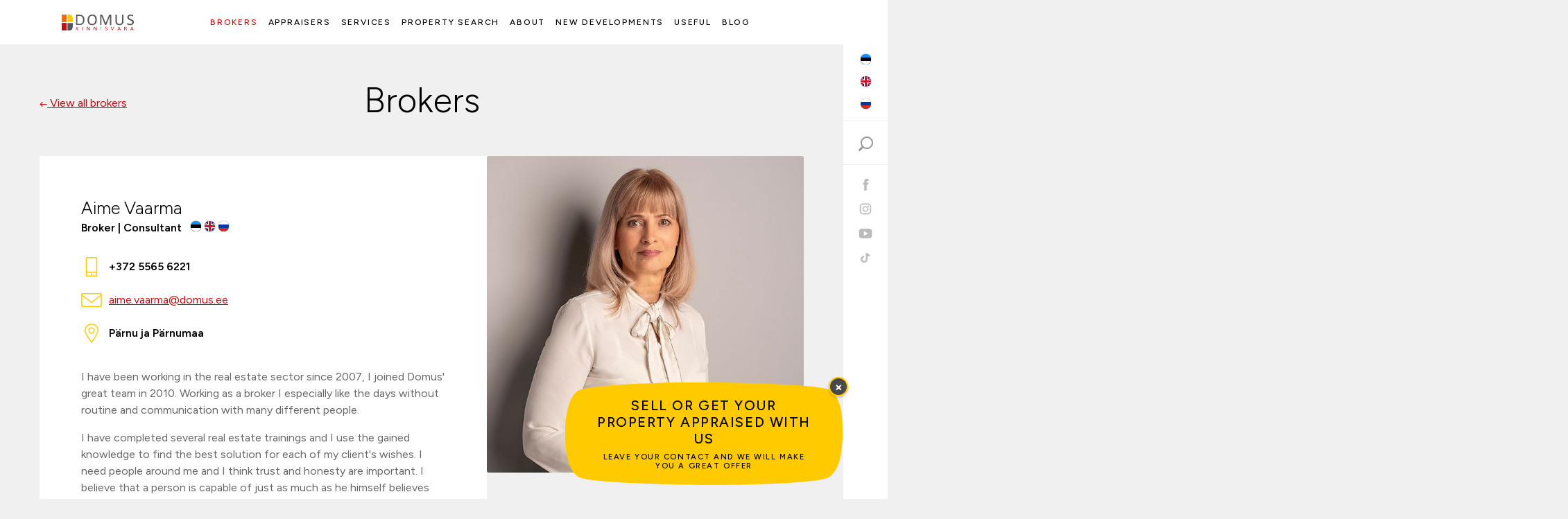

--- FILE ---
content_type: text/html; charset=UTF-8
request_url: https://domus.ee/en/brokers/aime-vaarma/
body_size: 36428
content:

<!DOCTYPE html>
<!--[if lt IE 7]>      <html class="ie ie-no-support" lang="en-GB"
	xmlns:og="http://opengraphprotocol.org/schema/"> <![endif]-->
<!--[if IE 7]>         <html class="ie ie7" lang="en-GB"
	xmlns:og="http://opengraphprotocol.org/schema/"> <![endif]-->
<!--[if IE 8]>         <html class="ie ie8" lang="en-GB"
	xmlns:og="http://opengraphprotocol.org/schema/"> <![endif]-->
<!--[if IE 9]>         <html class="ie ie9" lang="en-GB"
	xmlns:og="http://opengraphprotocol.org/schema/"> <![endif]-->
<!--[if gt IE 9]><!--> <html lang="en-GB"
	xmlns:og="http://opengraphprotocol.org/schema/"> <!--<![endif]-->
	<head>
		<meta charset="UTF-8" />
		<meta http-equiv="X-UA-Compatible" content="IE=edge,chrome=1">
		<title>Aime Vaarma | Domus Kinnisvara I Kinnisvara müük, hindamine ja seadustamine</title>
		<meta name="viewport" content="width=device-width" />
		<!--[if lt IE 9]>
			<script src="https://domus.ee/wp-content/themes/domus/js/html5shiv.js"></script>
		<![endif]-->

		<link rel="preconnect" href="https://fonts.googleapis.com">
		<link rel="preconnect" href="https://fonts.gstatic.com" crossorigin>
		<link href="https://fonts.googleapis.com/css2?family=Figtree:ital,wght@0,300;0,400;0,500;0,600;0,700;0,800;0,900;1,300;1,400;1,500;1,600;1,700;1,800;1,900&display=swap" rel="stylesheet">

		<!-- Google tag (gtag.js) -->
		<script async src="https://www.googletagmanager.com/gtag/js?id=AW-624674505"></script>
		<script>
		window.dataLayer = window.dataLayer || [];
		function gtag(){dataLayer.push(arguments);}
		gtag('js', new Date());
		gtag('config', 'AW-624674505');
		</script>

		<!-- Google tag (gtag.js) -->
		<script async src="https://www.googletagmanager.com/gtag/js?id=G-2S7K3XYMSR"></script>
		<script>
		window.dataLayer = window.dataLayer || [];
		function gtag(){dataLayer.push(arguments);}
		gtag('js', new Date());
		gtag('config', 'G-2S7K3XYMSR');
		</script>

		<!-- Meta Pixel Code -->
		<script>

		!function(f,b,e,v,n,t,s)

		{if(f.fbq)return;n=f.fbq=function(){n.callMethod?

		n.callMethod.apply(n,arguments):n.queue.push(arguments)};

		if(!f._fbq)f._fbq=n;n.push=n;n.loaded=!0;n.version='2.0';

		n.queue=[];t=b.createElement(e);t.async=!0;

		t.src=v;s=b.getElementsByTagName(e)[0];

		s.parentNode.insertBefore(t,s)}(window, document,'script',

		'https://connect.facebook.net/en_US/fbevents.js');

		fbq('init', '523842121856026');

		fbq('track', 'PageView');

		</script>
		<!-- End Meta Pixel Code -->

		<!-- Google Tag Manager -->
		<script>(function(w,d,s,l,i){w[l]=w[l]||[];w[l].push({'gtm.start':
		new Date().getTime(),event:'gtm.js'});var f=d.getElementsByTagName(s)[0],
		j=d.createElement(s),dl=l!='dataLayer'?'&l='+l:'';j.async=true;j.src=
		'https://www.googletagmanager.com/gtm.js?id='+i+dl;f.parentNode.insertBefore(j,f);
		})(window,document,'script','dataLayer','GTM-TL66SSDX');</script>
		<!-- End Google Tag Manager -->

<script>
document.addEventListener('DOMContentLoaded', function() {
  document.querySelectorAll('.table-wrap').forEach(el => {
    const hint = el.querySelector('.scroll-hint');
    const closeBtn = el.querySelector('.scroll-hint__close');
    if (!hint || !closeBtn) return;

    // peida pärast kerimist
    el.addEventListener('scroll', () => {
      if (el.scrollLeft > 20) {
        el.classList.add('scrolled');
      }
    });

    // sulge-nupu käitus
    closeBtn.addEventListener('click', (e) => {
      e.stopPropagation();
      el.classList.add('hint-closed');
    });
  });
});
</script>

		<meta name='robots' content='index, follow, max-image-preview:large, max-snippet:-1, max-video-preview:-1' />
	<style>img:is([sizes="auto" i], [sizes^="auto," i]) { contain-intrinsic-size: 3000px 1500px }</style>
	<script id="cookie-law-info-gcm-var-js">
var _ckyGcm = {"status":true,"default_settings":[{"analytics":"denied","advertisement":"denied","functional":"denied","necessary":"granted","ad_user_data":"denied","ad_personalization":"denied","regions":"All"}],"wait_for_update":500,"url_passthrough":false,"ads_data_redaction":true}</script>
<script id="cookie-law-info-gcm-js" type="text/javascript" src="https://domus.ee/wp-content/plugins/cookie-law-info/lite/frontend/js/gcm.min.js"></script> <script id="cookieyes" type="text/javascript" src="https://cdn-cookieyes.com/client_data/209a546efcbe46ab80e66b41/script.js"></script><link rel="alternate" href="https://domus.ee/konsultandid/aime-vaarma/" hreflang="et" />
<link rel="alternate" href="https://domus.ee/en/brokers/aime-vaarma/" hreflang="en" />
<link rel="alternate" href="https://domus.ee/ru/%d0%ba%d0%be%d0%bd%d1%81%d1%83%d0%bb%d1%8c%d1%82%d0%b0%d0%bd%d1%82%d1%8b/aime-vaarma/" hreflang="ru" />
<link rel="alternate" href="https://domus.ee/konsultandid/aime-vaarma/" hreflang="x-default" />
<link rel='dns-prefetch' href='//js.hs-scripts.com' />
<link rel="alternate" type="application/rss+xml" title="Domus Kinnisvara I Kinnisvara müük, hindamine ja seadustamine &raquo; Feed" href="https://domus.ee/en/feed/" />
<link rel="alternate" type="application/rss+xml" title="Domus Kinnisvara I Kinnisvara müük, hindamine ja seadustamine &raquo; Comments Feed" href="https://domus.ee/en/comments/feed/" />

<meta name="description" content="I have been working in the real estate sector since 2007, I joined Domus&#039; great team in 2010. Working as a broker I especially like the days without routine and communication with many different people.
I have completed several real estate trainings and I use the gained  knowledge  to find the best solution for each of my client&#039;s wishes. I need people around me and I think trust and honesty are important. I believe that a person is capable of just as much as he himself believes that he is capable of.  I have a positive outlook on life, I am  friendly, trustworthy and have a good stress tolerance.
During my free time I enjoy staying at home and communicate with my loved ones.
I try to live in a way that I should not regret things I have done, but also in a way that I should not regret things that haven`t been done." />
<link rel="canonical" href="https://domus.ee/en/brokers/aime-vaarma/" />
<!-- Open graph -->
<meta property="og:title" content="Aime Vaarma | Domus Kinnisvara I Kinnisvara müük, hindamine ja seadustamine"/>
<meta property="og:description" content="I have been working in the real estate sector since 2007, I joined Domus&#039; great team in 2010. Working as a broker I especially like the days without routine and communication with many different people.
I have completed several real estate trainings and I use the gained  knowledge  to find the best solution for each of my client&#039;s wishes. I need people around me and I think trust and honesty are important. I believe that a person is capable of just as much as he himself believes that he is capable of.  I have a positive outlook on life, I am  friendly, trustworthy and have a good stress tolerance.
During my free time I enjoy staying at home and communicate with my loved ones.
I try to live in a way that I should not regret things I have done, but also in a way that I should not regret things that haven`t been done."/>
<meta property="og:type" content="article"/>
<meta property="og:url" content="https://domus.ee/en/brokers/aime-vaarma/"/>
<meta property="og:site_name" content="Domus Kinnisvara I Kinnisvara müük, hindamine ja seadustamine"/>

<meta property="og:image" content="https://domus.ee/images/brokers/63fe4f6d26a0ce847126959e6d1d17a0d353519e.jpeg"/>
<meta property="og:image:width" content="700"/>
<meta property="og:image:height" content="700"/>

<!-- Twitter card -->
<meta name="twitter:card" content="summary" />
<meta name="twitter:title" content="Aime Vaarma | Domus Kinnisvara I Kinnisvara müük, hindamine ja seadustamine" />
<meta name="twitter:description" content="I have been working in the real estate sector since 2007, I joined Domus&#039; great team in 2010. Working as a broker I especially like the days without routine and communication with many different people.
I have completed several real estate trainings and I use the gained  knowledge  to find the best solution for each of my client&#039;s wishes. I need people around me and I think trust and honesty are important. I believe that a person is capable of just as much as he himself believes that he is capable of.  I have a positive outlook on life, I am  friendly, trustworthy and have a good stress tolerance.
During my free time I enjoy staying at home and communicate with my loved ones.
I try to live in a way that I should not regret things I have done, but also in a way that I should not regret things that haven`t been done." />
<meta name="twitter:image" content="https://domus.ee/images/brokers/63fe4f6d26a0ce847126959e6d1d17a0d353519e.jpeg" />

<link rel='stylesheet' id='sgr-css' href='https://domus.ee/wp-content/plugins/simple-google-recaptcha/sgr.css?ver=1664280162' type='text/css' media='all' />
<link rel='stylesheet' id='domus-styles-css' href='https://domus.ee/wp-content/themes/domus/style.css?ver=1.0.11' type='text/css' media='all' />
<link rel='stylesheet' id='wp-block-library-css' href='https://domus.ee/wp-includes/css/dist/block-library/style.min.css?ver=6.8.3' type='text/css' media='all' />
<style id='classic-theme-styles-inline-css' type='text/css'>
/*! This file is auto-generated */
.wp-block-button__link{color:#fff;background-color:#32373c;border-radius:9999px;box-shadow:none;text-decoration:none;padding:calc(.667em + 2px) calc(1.333em + 2px);font-size:1.125em}.wp-block-file__button{background:#32373c;color:#fff;text-decoration:none}
</style>
<link rel='stylesheet' id='wp-components-css' href='https://domus.ee/wp-includes/css/dist/components/style.min.css?ver=6.8.3' type='text/css' media='all' />
<link rel='stylesheet' id='wp-preferences-css' href='https://domus.ee/wp-includes/css/dist/preferences/style.min.css?ver=6.8.3' type='text/css' media='all' />
<link rel='stylesheet' id='wp-block-editor-css' href='https://domus.ee/wp-includes/css/dist/block-editor/style.min.css?ver=6.8.3' type='text/css' media='all' />
<link rel='stylesheet' id='popup-maker-block-library-style-css' href='https://domus.ee/wp-content/plugins/popup-maker/dist/packages/block-library-style.css?ver=dbea705cfafe089d65f1' type='text/css' media='all' />
<style id='global-styles-inline-css' type='text/css'>
:root{--wp--preset--aspect-ratio--square: 1;--wp--preset--aspect-ratio--4-3: 4/3;--wp--preset--aspect-ratio--3-4: 3/4;--wp--preset--aspect-ratio--3-2: 3/2;--wp--preset--aspect-ratio--2-3: 2/3;--wp--preset--aspect-ratio--16-9: 16/9;--wp--preset--aspect-ratio--9-16: 9/16;--wp--preset--color--black: #000000;--wp--preset--color--cyan-bluish-gray: #abb8c3;--wp--preset--color--white: #ffffff;--wp--preset--color--pale-pink: #f78da7;--wp--preset--color--vivid-red: #cf2e2e;--wp--preset--color--luminous-vivid-orange: #ff6900;--wp--preset--color--luminous-vivid-amber: #fcb900;--wp--preset--color--light-green-cyan: #7bdcb5;--wp--preset--color--vivid-green-cyan: #00d084;--wp--preset--color--pale-cyan-blue: #8ed1fc;--wp--preset--color--vivid-cyan-blue: #0693e3;--wp--preset--color--vivid-purple: #9b51e0;--wp--preset--gradient--vivid-cyan-blue-to-vivid-purple: linear-gradient(135deg,rgba(6,147,227,1) 0%,rgb(155,81,224) 100%);--wp--preset--gradient--light-green-cyan-to-vivid-green-cyan: linear-gradient(135deg,rgb(122,220,180) 0%,rgb(0,208,130) 100%);--wp--preset--gradient--luminous-vivid-amber-to-luminous-vivid-orange: linear-gradient(135deg,rgba(252,185,0,1) 0%,rgba(255,105,0,1) 100%);--wp--preset--gradient--luminous-vivid-orange-to-vivid-red: linear-gradient(135deg,rgba(255,105,0,1) 0%,rgb(207,46,46) 100%);--wp--preset--gradient--very-light-gray-to-cyan-bluish-gray: linear-gradient(135deg,rgb(238,238,238) 0%,rgb(169,184,195) 100%);--wp--preset--gradient--cool-to-warm-spectrum: linear-gradient(135deg,rgb(74,234,220) 0%,rgb(151,120,209) 20%,rgb(207,42,186) 40%,rgb(238,44,130) 60%,rgb(251,105,98) 80%,rgb(254,248,76) 100%);--wp--preset--gradient--blush-light-purple: linear-gradient(135deg,rgb(255,206,236) 0%,rgb(152,150,240) 100%);--wp--preset--gradient--blush-bordeaux: linear-gradient(135deg,rgb(254,205,165) 0%,rgb(254,45,45) 50%,rgb(107,0,62) 100%);--wp--preset--gradient--luminous-dusk: linear-gradient(135deg,rgb(255,203,112) 0%,rgb(199,81,192) 50%,rgb(65,88,208) 100%);--wp--preset--gradient--pale-ocean: linear-gradient(135deg,rgb(255,245,203) 0%,rgb(182,227,212) 50%,rgb(51,167,181) 100%);--wp--preset--gradient--electric-grass: linear-gradient(135deg,rgb(202,248,128) 0%,rgb(113,206,126) 100%);--wp--preset--gradient--midnight: linear-gradient(135deg,rgb(2,3,129) 0%,rgb(40,116,252) 100%);--wp--preset--font-size--small: 13px;--wp--preset--font-size--medium: 20px;--wp--preset--font-size--large: 36px;--wp--preset--font-size--x-large: 42px;--wp--preset--spacing--20: 0.44rem;--wp--preset--spacing--30: 0.67rem;--wp--preset--spacing--40: 1rem;--wp--preset--spacing--50: 1.5rem;--wp--preset--spacing--60: 2.25rem;--wp--preset--spacing--70: 3.38rem;--wp--preset--spacing--80: 5.06rem;--wp--preset--shadow--natural: 6px 6px 9px rgba(0, 0, 0, 0.2);--wp--preset--shadow--deep: 12px 12px 50px rgba(0, 0, 0, 0.4);--wp--preset--shadow--sharp: 6px 6px 0px rgba(0, 0, 0, 0.2);--wp--preset--shadow--outlined: 6px 6px 0px -3px rgba(255, 255, 255, 1), 6px 6px rgba(0, 0, 0, 1);--wp--preset--shadow--crisp: 6px 6px 0px rgba(0, 0, 0, 1);}:where(.is-layout-flex){gap: 0.5em;}:where(.is-layout-grid){gap: 0.5em;}body .is-layout-flex{display: flex;}.is-layout-flex{flex-wrap: wrap;align-items: center;}.is-layout-flex > :is(*, div){margin: 0;}body .is-layout-grid{display: grid;}.is-layout-grid > :is(*, div){margin: 0;}:where(.wp-block-columns.is-layout-flex){gap: 2em;}:where(.wp-block-columns.is-layout-grid){gap: 2em;}:where(.wp-block-post-template.is-layout-flex){gap: 1.25em;}:where(.wp-block-post-template.is-layout-grid){gap: 1.25em;}.has-black-color{color: var(--wp--preset--color--black) !important;}.has-cyan-bluish-gray-color{color: var(--wp--preset--color--cyan-bluish-gray) !important;}.has-white-color{color: var(--wp--preset--color--white) !important;}.has-pale-pink-color{color: var(--wp--preset--color--pale-pink) !important;}.has-vivid-red-color{color: var(--wp--preset--color--vivid-red) !important;}.has-luminous-vivid-orange-color{color: var(--wp--preset--color--luminous-vivid-orange) !important;}.has-luminous-vivid-amber-color{color: var(--wp--preset--color--luminous-vivid-amber) !important;}.has-light-green-cyan-color{color: var(--wp--preset--color--light-green-cyan) !important;}.has-vivid-green-cyan-color{color: var(--wp--preset--color--vivid-green-cyan) !important;}.has-pale-cyan-blue-color{color: var(--wp--preset--color--pale-cyan-blue) !important;}.has-vivid-cyan-blue-color{color: var(--wp--preset--color--vivid-cyan-blue) !important;}.has-vivid-purple-color{color: var(--wp--preset--color--vivid-purple) !important;}.has-black-background-color{background-color: var(--wp--preset--color--black) !important;}.has-cyan-bluish-gray-background-color{background-color: var(--wp--preset--color--cyan-bluish-gray) !important;}.has-white-background-color{background-color: var(--wp--preset--color--white) !important;}.has-pale-pink-background-color{background-color: var(--wp--preset--color--pale-pink) !important;}.has-vivid-red-background-color{background-color: var(--wp--preset--color--vivid-red) !important;}.has-luminous-vivid-orange-background-color{background-color: var(--wp--preset--color--luminous-vivid-orange) !important;}.has-luminous-vivid-amber-background-color{background-color: var(--wp--preset--color--luminous-vivid-amber) !important;}.has-light-green-cyan-background-color{background-color: var(--wp--preset--color--light-green-cyan) !important;}.has-vivid-green-cyan-background-color{background-color: var(--wp--preset--color--vivid-green-cyan) !important;}.has-pale-cyan-blue-background-color{background-color: var(--wp--preset--color--pale-cyan-blue) !important;}.has-vivid-cyan-blue-background-color{background-color: var(--wp--preset--color--vivid-cyan-blue) !important;}.has-vivid-purple-background-color{background-color: var(--wp--preset--color--vivid-purple) !important;}.has-black-border-color{border-color: var(--wp--preset--color--black) !important;}.has-cyan-bluish-gray-border-color{border-color: var(--wp--preset--color--cyan-bluish-gray) !important;}.has-white-border-color{border-color: var(--wp--preset--color--white) !important;}.has-pale-pink-border-color{border-color: var(--wp--preset--color--pale-pink) !important;}.has-vivid-red-border-color{border-color: var(--wp--preset--color--vivid-red) !important;}.has-luminous-vivid-orange-border-color{border-color: var(--wp--preset--color--luminous-vivid-orange) !important;}.has-luminous-vivid-amber-border-color{border-color: var(--wp--preset--color--luminous-vivid-amber) !important;}.has-light-green-cyan-border-color{border-color: var(--wp--preset--color--light-green-cyan) !important;}.has-vivid-green-cyan-border-color{border-color: var(--wp--preset--color--vivid-green-cyan) !important;}.has-pale-cyan-blue-border-color{border-color: var(--wp--preset--color--pale-cyan-blue) !important;}.has-vivid-cyan-blue-border-color{border-color: var(--wp--preset--color--vivid-cyan-blue) !important;}.has-vivid-purple-border-color{border-color: var(--wp--preset--color--vivid-purple) !important;}.has-vivid-cyan-blue-to-vivid-purple-gradient-background{background: var(--wp--preset--gradient--vivid-cyan-blue-to-vivid-purple) !important;}.has-light-green-cyan-to-vivid-green-cyan-gradient-background{background: var(--wp--preset--gradient--light-green-cyan-to-vivid-green-cyan) !important;}.has-luminous-vivid-amber-to-luminous-vivid-orange-gradient-background{background: var(--wp--preset--gradient--luminous-vivid-amber-to-luminous-vivid-orange) !important;}.has-luminous-vivid-orange-to-vivid-red-gradient-background{background: var(--wp--preset--gradient--luminous-vivid-orange-to-vivid-red) !important;}.has-very-light-gray-to-cyan-bluish-gray-gradient-background{background: var(--wp--preset--gradient--very-light-gray-to-cyan-bluish-gray) !important;}.has-cool-to-warm-spectrum-gradient-background{background: var(--wp--preset--gradient--cool-to-warm-spectrum) !important;}.has-blush-light-purple-gradient-background{background: var(--wp--preset--gradient--blush-light-purple) !important;}.has-blush-bordeaux-gradient-background{background: var(--wp--preset--gradient--blush-bordeaux) !important;}.has-luminous-dusk-gradient-background{background: var(--wp--preset--gradient--luminous-dusk) !important;}.has-pale-ocean-gradient-background{background: var(--wp--preset--gradient--pale-ocean) !important;}.has-electric-grass-gradient-background{background: var(--wp--preset--gradient--electric-grass) !important;}.has-midnight-gradient-background{background: var(--wp--preset--gradient--midnight) !important;}.has-small-font-size{font-size: var(--wp--preset--font-size--small) !important;}.has-medium-font-size{font-size: var(--wp--preset--font-size--medium) !important;}.has-large-font-size{font-size: var(--wp--preset--font-size--large) !important;}.has-x-large-font-size{font-size: var(--wp--preset--font-size--x-large) !important;}
:where(.wp-block-post-template.is-layout-flex){gap: 1.25em;}:where(.wp-block-post-template.is-layout-grid){gap: 1.25em;}
:where(.wp-block-columns.is-layout-flex){gap: 2em;}:where(.wp-block-columns.is-layout-grid){gap: 2em;}
:root :where(.wp-block-pullquote){font-size: 1.5em;line-height: 1.6;}
</style>
<link rel='stylesheet' id='simply-gallery-block-frontend-css' href='https://domus.ee/wp-content/plugins/simply-gallery-block/blocks/pgc_sgb.min.style.css?ver=3.2.8' type='text/css' media='all' />
<script type="text/javascript" id="sgr-js-extra">
/* <![CDATA[ */
var sgr = {"sgr_site_key":"6Lc6sYkaAAAAAFihEsfbhU6gXBtW15JcYUsiYibi"};
/* ]]> */
</script>
<script type="text/javascript" src="https://domus.ee/wp-content/plugins/simple-google-recaptcha/sgr.js?ver=1664280162" id="sgr-js"></script>
<script type="text/javascript" id="olark-config-js-extra">
/* <![CDATA[ */
var translate = {"selectizeAdd":"Add","current_lang":"en","olark_welcome_title":"Chat with us","olark_chatting_title":"Chat with us","olark_welcome_message":"Have a question? We'd love to help.","olark_chat_input_text":"Type a message...","olark_ended_chat_message":"Have a question? This conversation has ended. You can start a new chat by sending another message if you like. Thanks for stopping by to chat with us. Come back again anytime.","olark_unavailable_title":"Need help?","olark_away_message":"We're not around but please leave us a message","olark_name_input_text":"<Click here> and type your Name","olark_email_input_text":"<Click here> and type your Email","olark_phone_input_text":"<Click here> and type your Phone","olark_offline_note_message":"Have a question about Olark live chat or a Support Query? To speed up the process please give us as much info about your issue as you can.","olark_send_button_text":"Send","olark_offline_note_thankyou_text":"Thank you for your message.  We will get back to you as soon as we can.","olark_offline_note_error_text":"You must complete all fields and specify a valid email address","olark_introduction_error_text":"Please leave a name and email address so we can contact you in case we get disconnected","olark_introduction_messages":"Welcome, just fill out some brief information and click Start Chat to talk to us","olark_introduction_submit_button_text":"Start chat","olark_feedback_survey_question_chat_text":"How satisfied were you with this chat?","olark_feedback_survey_question_operator_intelligence_text":"How knowledgeable was the chat agent?","olark_feedback_survey_question_operator_speed_text":"How responsive was the chat agent?","olark_feedback_survey_question_operator_attitude_text":"How friendly was the chat agent?","olark_feedback_survey_question_1_text":"Question 1 of 5","olark_feedback_survey_question_2_text":"Question 2 of 5","olark_feedback_survey_question_3_text":"Question 3 of 5","olark_feedback_survey_question_4_text":"Question 4 of 5","olark_feedback_survey_question_5_text":"Question 5 of 5","olark_feedback_survey_question_chat_low":"Not at all satisfied","olark_feedback_survey_question_chat_high":"Extremely satisfied","olark_feedback_survey_question_operator_intelligence_low":"Not at all knowledgeable","olark_feedback_survey_question_operator_intelligence_high":"Extremely knowledgeable","olark_feedback_survey_question_operator_speed_low":"Not at all responsive","olark_feedback_survey_question_operator_speed_high":"Extremely responsive","olark_feedback_survey_question_operator_attitude_low":"Not at all friendly","olark_feedback_survey_question_operator_attitude_high":"Extremely friendly","olark_feedback_survey_question_additional_feedback_text":"Additional feedback.","olark_feedback_survey_button_next":"Next","olark_feedback_survey_button_submitting":"Submitting","olark_feedback_survey_button_finish":"Finish","olark_feedback_survey_end_message":"Thank you for your feedback","olark_feedback_survey_submission_error_message":"There was an error submitting your answer, please try again.","olark_feedback_survey_begin_button_text":"Rate chat","olark_feedback_survey_complete_button_text":"Done","olark_feedback_survey_cancel_text":"Cancel","olark_restart_chat_online_button_text":"Start Chatting","olark_restart_chat_offline_button_text":"Email","olark_send_transcript_title_text":"Send transcript","olark_send_transcript_begin_button_text":"Send transcript","olark_send_transcript_complete_button_text":"Transcript sent!","olark_send_transcript_error_text":"There was an error sending this transcript","olark_send_transcript_cancel_text":"Cancel","olark_send_transcript_placeholder":"Click here and enter your email"};
/* ]]> */
</script>
<script type="text/javascript" src="https://domus.ee/wp-content/themes/domus/js/olark/configure.js?ver=1.0.11" id="olark-config-js"></script>
<link rel="https://api.w.org/" href="https://domus.ee/wp-json/" /><link rel="alternate" title="JSON" type="application/json" href="https://domus.ee/wp-json/wp/v2/pages/308" /><link rel="EditURI" type="application/rsd+xml" title="RSD" href="https://domus.ee/xmlrpc.php?rsd" />
<meta name="generator" content="WordPress 6.8.3" />
<link rel='shortlink' href='https://domus.ee/?p=308' />
<link rel="alternate" title="oEmbed (JSON)" type="application/json+oembed" href="https://domus.ee/wp-json/oembed/1.0/embed?url=https%3A%2F%2Fdomus.ee%2Fen%2Fbrokers%2F" />
<link rel="alternate" title="oEmbed (XML)" type="text/xml+oembed" href="https://domus.ee/wp-json/oembed/1.0/embed?url=https%3A%2F%2Fdomus.ee%2Fen%2Fbrokers%2F&#038;format=xml" />
<meta name="facebook-domain-verification" content="iyjer3nlvwf95dckmx3a7t8e4x4dqs" />			<!-- DO NOT COPY THIS SNIPPET! Start of Page Analytics Tracking for HubSpot WordPress plugin v11.3.21-->
			<script class="hsq-set-content-id" data-content-id="standard-page">
				var _hsq = _hsq || [];
				_hsq.push(["setContentType", "standard-page"]);
			</script>
			<!-- DO NOT COPY THIS SNIPPET! End of Page Analytics Tracking for HubSpot WordPress plugin -->
			<noscript><style>.simply-gallery-amp{ display: block !important; }</style></noscript><noscript><style>.sgb-preloader{ display: none !important; }</style></noscript><meta name="google-site-verification" content="Xvuc2fFv7MH0EwVBK6VLbWJSaDQDNWlHyy8SEHU7Vs4" />
<!-- Start of HubSpot Embed Code -->
<script type="text/javascript" id="hs-script-loader" async defer src="//js.hs-scripts.com/48092292.js"></script>
<!-- End of HubSpot Embed Code -->
<script src="//d2wy8f7a9ursnm.cloudfront.net/v4/bugsnag.min.js"></script><script>window.bugsnagClient = bugsnag('3c21988debea4ffbaaccb21b19b180f9');</script><style type="text/css">.broken_link, a.broken_link {
	text-decoration: line-through;
}</style><style type="text/css" id="custom-background-css">
body.custom-background { background-color: #f0f0f0; }
</style>
	<script type="text/javascript">
		var ajaxurl = "https://domus.ee/wp-admin/admin-ajax.php";
	</script><link rel="icon" href="https://domus.ee/wp-content/uploads/2017/04/logo-favicon.jpg" sizes="32x32" />
<link rel="icon" href="https://domus.ee/wp-content/uploads/2017/04/logo-favicon.jpg" sizes="192x192" />
<link rel="apple-touch-icon" href="https://domus.ee/wp-content/uploads/2017/04/logo-favicon.jpg" />
<meta name="msapplication-TileImage" content="https://domus.ee/wp-content/uploads/2017/04/logo-favicon.jpg" />
		<style type="text/css" id="wp-custom-css">
			.packages-general {
    background-color: #fff;
    position: relative;
    margin-top: 60px;
    padding: 10px 32px 0; 
margin-left:-5%;
	margin-right:-5%;
}



.packages-general table {
    width: 100%!important;
    height: auto!important;
    margin-bottom: 20px
}

.packages-general table th {
    height: 80px!important;
    width: auto!important;
    font-size: 26px;
    line-height: 22px;
    font-weight: 300;
    text-align: center;
    padding: 0 10px
}

.packages-general table th:nth-child(2) {
    text-align: left;
    padding: 0
}

.packages-general table th:nth-child(4) {
    color: #ffca00
}

.packages-general table th:nth-child(5) {
    color: #f60
}

.packages-general table tbody tr {
    height: auto!important
}

.packages-general table tbody tr:not(:first-child):not(:last-child) td:not(:first-child):not(:last-child) {
    border-bottom: 1px solid #f0f0f0
}

.packages-general table tbody tr td {
    height: auto!important;
    width: auto!important
}

.packages-general table tbody tr td:not(:empty) {
    height: 40px!important;
    text-align: center
}

.packages-general table tbody tr td:nth-child(2) {
    text-align: left
}

.packages-general table tbody tr td:first-child,.services .packages-table table tbody tr td:last-child {
    width: 32px!important
}

.packages-general table tbody tr:first-child td {
    background-color: #fff4cc;
    font-weight: 600;
    letter-spacing: .14em;
    text-transform: uppercase
}

.packages-general table tbody tr:last-child td {
    height: 60px!important;
    padding-bottom: 20px
}

.packages-general table tbody td:nth-child(4) {
    fill: #ffca00
}

.packages-general table tbody td:nth-child(5) {
    fill: #f60
}

.packages-general table tbody:last-child td:not(:nth-child(2)) {
    font-weight: 600
}


.table-wrap {
  position: relative;
  overflow-x: auto;
  -webkit-overflow-scrolling: touch;
}

/* Hinti baas-stiil */
.scroll-hint {
  position: absolute;
  top: 8px;
  left: 50%;
  transform: translateX(-50%);
  background: rgba(255,255,255,0.9);
  padding: 4px 8px;
  font-size: 12px;
  color: #666;
  border-radius: 4px;
  z-index: 2;
  display: flex;
  align-items: center;
  opacity: 1;
  transition: opacity .3s, display .3s;
}

/* Tekst ja sulge-nupp */
.scroll-hint__text {
  pointer-events: none;
}
.scroll-hint__close {
  background: none;
  border: none;
  font-size: 14px;
  line-height: 1;
  margin-left: 8px;
  cursor: pointer;
  color: #666;
}

/* Kui keritud >20px, peida hint */
.table-wrap.scrolled .scroll-hint {
  opacity: 0;
}

/* Kui kasutaja klikib sulge-nupul, eemalda hint igal ekraanisuurusel */
.table-wrap.hint-closed .scroll-hint {
  display: none !important;
}

/* Laiekraanil peida hint täiesti */
@media (min-width: 600px) {
  .scroll-hint {
    display: none !important;
  }
}

@media (max-width: 600px) {
  .table-wrap::after {
    content: "";
    position: absolute;
    top: 0;
    bottom: 0;
    right: 0;
    width: 20px;
    pointer-events: none;
    z-index: 1;
    background: linear-gradient(to left, rgba(255,255,255,1), rgba(255,255,255,0));
  }
}


.packages-table{
   display:block !important;
  }



.object-footer{
    word-break: break-word;
	overflow-wrap:break-word;
	  margin-top: 2em;
  border-top: 1px solid #eaeaea;
  padding-top: 1em;
	
  }
		</style>
			</head>
	<body class="wp-singular page-template page-template-resolve-brokers page-template-resolve-brokers-php page page-id-308 custom-background wp-theme-domus">
		<!-- Meta Pixel Code -->
		<noscript><img height="1" width="1" style="display:none"
		src="https://www.facebook.com/tr?id=523842121856026&ev=PageView&noscript=1"
		/></noscript>
		<!-- End Meta Pixel Code -->
		 
		<!-- Google Tag Manager (noscript) -->
		<noscript><iframe src="https://www.googletagmanager.com/ns.html?id=GTM-TL66SSDX"
		height="0" width="0" style="display:none;visibility:hidden"></iframe></noscript>
		<!-- End Google Tag Manager (noscript) -->



		<svg xmlns="http://www.w3.org/2000/svg"><symbol viewBox="-401.5 480.6 53.9 37.4" id="arrow"><title>arrow</title><path d="M-347.6 499.3l-17.9-17.9c-.7-.7-1.4-.8-2-.8-.9 0-1.5.4-1.9.7l-.1.1c-1.1 1.1-1.1 2.9 0 4l11 11h-40.1c-1.6 0-2.9 1.3-2.9 2.9 0 1.7 1.2 2.9 2.9 2.9h40.1l-11 11c-1.1 1.1-1.1 2.9 0 4s2.9 1.1 4 0l17.9-17.9z"/></symbol><symbol viewBox="-43.1 514.5 12 8" id="arrow2"><title>arrow2</title><path d="M-31.1 516.3l-1.7-1.8-4.3 4.5-4.3-4.4-1.7 1.7 4.3 4.5 1.7 1.8 1.7-1.8z"/></symbol><symbol viewBox="-404.8 255.3 53.2 53.2" id="backtotop"><title>backtotop</title><path d="M-378.2 255.3c-14.7 0-26.6 11.9-26.6 26.6 0 14.7 11.9 26.6 26.6 26.6 14.7 0 26.6-11.9 26.6-26.6 0-14.7-11.9-26.6-26.6-26.6zm0 50.3c-13 0-23.6-10.6-23.6-23.6s10.6-23.6 23.6-23.6 23.6 10.6 23.6 23.6-10.6 23.6-23.6 23.6z"/><path d="M-378.2 268l-9.3 9.3c-.4.4-.4.8-.4 1 0 .5.2.8.4 1v.1c.6.6 1.5.6 2.1 0l5.7-5.7v20.9c0 .8.7 1.5 1.5 1.5.9 0 1.5-.7 1.5-1.5v-20.9l5.7 5.7c.6.6 1.5.6 2.1 0 .6-.6.6-1.5 0-2.1l-9.3-9.3z"/></symbol><symbol viewBox="0 0 30 30" id="de_DE"><title>Deutsch</title><g transform="scale(.0586)"><path d="M.24.24h512v512H.24z"/><path d="M.24 170.907h512V512.24H.24z" fill="red"/><path d="M.24 341.573h512V512.24H.24z" fill="#fc0"/></g></symbol><symbol viewBox="-44.4 513.1 8 10" id="dropdown"><title>dropdown</title><path d="M-40.4 513.1l-4 4.2h8l-4-4.2zm0 10l4-4.2h-8l4 4.2z"/></symbol><symbol viewBox="0 0 30 30" id="en_GB"><title>English</title><g transform="scale(.0586)"><path d="M-268.807-6.416v524.777h1049.56V-6.416z" fill="#00247d"/><path d="M-268.807-6.416l1049.56 524.777m0-524.777l-1049.56 524.777" stroke="#fff" stroke-width="104.955"/><path d="M-268.807-6.416l1049.56 524.777m0-524.777l-1049.56 524.777" stroke="#cf142b" stroke-width="69.97"/><path d="M255.973-6.416v524.777m-524.78-262.388h1049.56" stroke="#fff" stroke-width="174.926"/><path d="M255.973-6.416v524.777m-524.78-262.388h1049.56" stroke="#cf142b" stroke-width="104.956"/></g></symbol><symbol viewBox="0 0 30 30" id="es_ES"><title>Espa&#xF1;ol</title><g transform="scale(.0586)"><path d="M.24.24h512v512H.24z" fill="#aa151b"/><path d="M.24 170.907h512V512.24H.24z" fill="#f1bf00"/><path d="M.24 341.573h512V512.24H.24z" fill="#aa151b"/></g></symbol><symbol viewBox="0 0 30 30" id="et"><title>Eesti</title><g transform="scale(.0586)"><path d="M.24.24h512v512H.24z" fill="#1291ff"/><path d="M.24 170.907h512V512.24H.24z"/><path d="M.24 341.573h512V512.24H.24z" fill="#fff"/></g></symbol><symbol viewBox="-388.4 243 27.9 58.9" id="facebook"><title>facebook</title><path d="M-382.2 301.9h12.4v-29.4h7.7l.8-10.1h-8.5V257c0-2.3 0-3.9 3.9-3.9h5.4V243h-7.7c-10.1 0-13.9 4.6-13.9 13.2v6.2h-6.2v10.1h6.2v29.4z"/></symbol><symbol viewBox="0 0 30 30" id="fi"><title>Suomi</title><g transform="scale(.0586)"><path d="M.24.24h512v512H.24z" fill="#fff"/><path d="M.24 186.42h512v139.64H.24z" fill="#003580"/><path d="M186.42.24h139.64v512H186.42z" fill="#003580"/></g></symbol><symbol viewBox="0 0 30 30" id="fr_FR"><title>Fran&#xE7;ais</title><g transform="scale(.0586)"><path d="M0 512V0h512v512z" fill="#0055a4"/><path d="M170.67 512V0H512v512z" fill="#fff"/><path d="M341.33 512V0H512v512z" fill="#ef4135"/></g></symbol><symbol viewBox="0 0 32 32" id="instagram"><title>instagram</title><path d="M20.445 5h-8.891A6.559 6.559 0 0 0 5 11.554v8.891A6.559 6.559 0 0 0 11.554 27h8.891a6.56 6.56 0 0 0 6.554-6.555v-8.891A6.557 6.557 0 0 0 20.445 5zm4.342 15.445a4.343 4.343 0 0 1-4.342 4.342h-8.891a4.341 4.341 0 0 1-4.341-4.342v-8.891a4.34 4.34 0 0 1 4.341-4.341h8.891a4.342 4.342 0 0 1 4.341 4.341l.001 8.891z"/><path d="M16 10.312c-3.138 0-5.688 2.551-5.688 5.688s2.551 5.688 5.688 5.688 5.688-2.551 5.688-5.688-2.55-5.688-5.688-5.688zm0 9.163a3.475 3.475 0 1 1-.001-6.95 3.475 3.475 0 0 1 .001 6.95zM21.7 8.991a1.363 1.363 0 1 1-1.364 1.364c0-.752.51-1.364 1.364-1.364z"/></symbol><symbol viewBox="-410.1 463 69.7 81.3" id="karge-service1"><title>karge-service1</title><path d="M-358.7 483c0 7.1-4.7 13.6-11.5 15.8-6.8 2.2-14.6-.3-18.7-6.2s-4-14.1.4-19.8c4.5-5.8 12.3-7.9 19.2-5.4 6.4 2.5 10.6 8.9 10.6 15.6 0 2.3 3.5 2.3 3.5 0 0-7.8-4.6-15.1-11.8-18.3-7.3-3.3-16-1.9-21.9 3.5-5.9 5.3-8 13.9-5.5 21.3 2.6 7.5 9.4 12.7 17.2 13.5 5.6.6 11.3-1.5 15.5-5.2 4.2-3.7 6.5-9.3 6.5-14.8 0-2.2-3.5-2.2-3.5 0z"/><path d="M-353.7 502.6c6.1 3.9 9.7 10.7 9.7 17.9v14.8c0 1.6-.7 3-1.9 4.1-1.1 1-2.6 1.3-4.1 1.3h-50.4c-1.1 0-2.2 0-3.2-.5-1.5-.7-2.6-2-3-3.5-.2-.7-.2-1.4-.2-2.1V521c0-2.8.4-5.5 1.4-8.2 1.3-3.6 3.8-6.8 6.8-9.1.4-.3.9-.7 1.4-1 1.9-1.2.1-4.3-1.8-3-6.9 4.5-11.3 12.3-11.3 20.6v12.9c0 2.2 0 4.3 1 6.4 1.5 2.9 4.7 4.7 7.9 4.7h51.9c3.7 0 7-2.3 8.3-5.7.7-1.9.6-3.9.6-5.8v-12.4c0-4.3-1.2-8.6-3.3-12.3-2-3.4-4.8-6.3-8.1-8.4-1.8-1.3-3.6 1.7-1.7 2.9z"/></symbol><symbol viewBox="-108.4 459.1 86.6 79" id="karge-service2"><title>karge-service2</title><path d="M-65 462.4l41.7 29.8 1.6-2.2-43.3-30.9-43.4 30.9 1.6 2.2z"/><path d="M-95.6 492.2V538h61.1v-45.8h-2.7v43.1h-55.6v-43.1z"/><path d="M-75.6 507.2h-2.1v-2.1h1.7c0-.6-.1-1.2-.1-1.8 0-.6 0-1.2.1-1.8h-1.7v-2.1h2.1c1.6-6 6.8-9.8 13.2-9.8 4.7 0 8 2.3 10.1 5.2l-2.8 1.6c-1.5-2.2-4.3-3.9-7.3-3.9-4.5 0-8.2 2.7-9.6 6.9h12v2.1h-12.5c-.1.6-.1 1.2-.1 1.8 0 .6 0 1.2.1 1.8H-60v2.1h-12c1.4 4.2 5.1 7 9.6 7 3 0 5.8-1.6 7.3-3.9l2.8 1.6c-2.2 3-5.4 5.2-10.1 5.2-6.5 0-11.7-3.9-13.2-9.9z"/></symbol><symbol viewBox="0 0 21.167 21.167" id="karge-service3"><title>karge-service3</title><g clip-rule="evenodd" fill-rule="evenodd"><path d="M9.596 3.122a4.02 4.02 0 0 1 1.35-.217c.59 0 1.116.087 1.58.265.465.172.894.434 1.28.78l.08.074-.567.728s-.243-.183-.362-.26V4.49l-.005-.003a2.85 2.85 0 0 0-.418-.254h-.003a3.28 3.28 0 0 0-.64-.248h-.006c-.243-.08-.547-.12-.92-.12-.344 0-.651.05-.926.146h-.003a2.105 2.105 0 0 0-.691.376 1.46 1.46 0 0 0-.59 1.183c0 .27.071.494.212.687.148.202.344.387.595.556.254.17.542.323.865.466l1.01.45c.353.153.694.317 1.027.497.34.177.64.378.91.609.273.232.493.505.66.82.171.312.253.677.253 1.09 0 .55-.14 1.037-.423 1.455a2.672 2.672 0 0 1-1.032.868c.273.214.498.458.68.725a2.053 2.053 0 0 1 .347 1.198c0 .432-.08.831-.238 1.204a2.672 2.672 0 0 1-.68.971 3.183 3.183 0 0 1-1.085.646 4.166 4.166 0 0 1-1.455.238c-.68 0-1.273-.111-1.776-.336a4.882 4.882 0 0 1-1.33-.852l-.085-.077.627-.823s.296.27.423.376c.111.095.265.199.455.312h.003a3.21 3.21 0 0 0 1.75.466c.383 0 .716-.053 1.005-.153a2.114 2.114 0 0 0 .727-.421 1.762 1.762 0 0 0 .442-.62c.1-.243.153-.505.153-.788 0-.299-.079-.555-.224-.772a2.294 2.294 0 0 0-.622-.604h-.003a5.368 5.368 0 0 0-.91-.502c-.344-.151-.696-.305-1.059-.455a31.697 31.697 0 0 1-1.058-.48h-.003a5.067 5.067 0 0 1-.95-.587 2.953 2.953 0 0 1-.688-.788 2.117 2.117 0 0 1-.264-1.077c0-.519.15-.984.452-1.394a2.887 2.887 0 0 1 1.252-.9 3.344 3.344 0 0 1-.688-.706l-.005-.003A2.183 2.183 0 0 1 7.68 5.61c0-.36.076-.703.23-1.026a2.63 2.63 0 0 1 .65-.863c.29-.254.636-.45 1.033-.595zm-.095 4.94c-.524.23-.883.481-1.09.746a1.471 1.471 0 0 0-.325.937c0 .238.055.45.164.635a2.183 2.183 0 0 0 .473.529c.207.159.45.31.72.45.278.14.566.275.87.407l.924.41c.299.124.582.265.857.41a1.998 1.998 0 0 0 .855-.685 1.741 1.741 0 0 0 .275-.966c0-.267-.053-.502-.159-.7a1.847 1.847 0 0 0-.434-.554h-.003a3.03 3.03 0 0 0-.65-.458 18.087 18.087 0 0 0-1.673-.775h-.003a11.795 11.795 0 0 1-.801-.386z"/><path d="M18.52.794H2.647A1.852 1.852 0 0 0 .794 2.646V18.52a1.852 1.852 0 0 0 1.852 1.852H18.52a1.852 1.852 0 0 0 1.852-1.852V2.646A1.852 1.852 0 0 0 18.52.794zM2.647 0A2.646 2.646 0 0 0 0 2.646V18.52a2.646 2.646 0 0 0 2.646 2.646H18.52a2.646 2.646 0 0 0 2.646-2.646V2.646A2.646 2.646 0 0 0 18.52 0z"/></g></symbol><symbol viewBox="0 0 21.167 21.167" id="karge-service4"><title>karge-service4</title><g><path d="M13.43.794H.794v19.579h16.404V4.56zM13.758 0H0v21.167h17.992V4.233z" clip-rule="evenodd" fill-rule="evenodd"/><path d="M14.817 0l.793.794h.995l3.768 3.767v15.812h-1.588v.794h2.382V4.233L16.933 0zM3.44 15.875h11.112v.794H3.44zm0-2.91h11.112v.793H3.44zm0-2.91h11.112v.793H3.44zm0-2.911h11.112v.794H3.44z"/></g></symbol><symbol viewBox="-422.9 248.9 89.6 73.9" id="large-channels"><title>large-channels</title><path d="M-409.5 255c-.8 0-1.3.6-1.3 1.3 0 .7.6 1.3 1.3 1.3.7 0 1.3-.6 1.3-1.3 0-.7-.6-1.3-1.3-1.3zm5 0c-.8 0-1.3.6-1.3 1.3 0 .7.6 1.3 1.3 1.3.7 0 1.3-.6 1.3-1.3 0-.7-.6-1.3-1.3-1.3z"/><path d="M-339.6 248.9h-77c-3.5 0-6.3 2.9-6.3 6.3v56.7c0 3.5 2.9 6.3 6.3 6.3h30.5c.7 0 1.3-.6 1.3-1.3s-.6-1.3-1.3-1.3h-30.4c-2.1 0-3.8-1.7-3.8-3.8v-48h84.4v41.8c0 .7.6 1.3 1.3 1.3s1.3-.6 1.3-1.3v-50.3c0-3.5-2.9-6.3-6.3-6.4zm3.7 6.4v6h-84.5v-6c0-2.1 1.7-3.8 3.8-3.8h77c2.1 0 3.8 1.7 3.7 3.8z"/><path d="M-414.5 255c-.8 0-1.3.6-1.3 1.3 0 .7.6 1.3 1.3 1.3.7 0 1.3-.6 1.3-1.3 0-.7-.6-1.3-1.3-1.3zm62.8 51.1c7.3-8.3 7-21-.9-28.9-8.2-8.2-21.6-8.2-29.8 0s-8.2 21.6 0 29.8c4 4 9.3 6.2 14.9 6.2 5.2 0 10.1-2 14-5.4l16.8 14.7c.2.2.5.3.8.3s.7-.1.9-.4c.5-.6.4-1.3-.1-1.8l-16.6-14.5zm-2.6-.9c-3.5 3.5-8.2 5.4-13.1 5.4s-9.6-1.9-13.1-5.4c-7.2-7.3-7.2-19.1 0-26.3 3.6-3.6 8.4-5.4 13.1-5.4s9.5 1.8 13.1 5.4c7.2 7.3 7.2 19.1 0 26.3z"/></symbol><symbol viewBox="-268.4 330 50.9 59.3" id="large-days"><title>large-days</title><path d="M-232.7 347.1l14.8-14.8c.4-.4.5-.9.3-1.4s-.7-.8-1.2-.8h-49.6v59.3h2.6v-25.2h47c.5 0 1-.3 1.2-.8s.1-1-.3-1.4l-14.8-14.9zm-33-14.5h43.8l-13.5 13.5c-.2.2-.4.6-.4.9s.1.7.4.9l13.5 13.5h-43.8v-28.8z"/><path d="M-255.9 338.9h5.1v7.7h-5.1zm0 8.6h5.1v7.7h-5.1zm11.5-.9h-5.5v-7.7h2.2c3.7.1 3.3 3.8 3.3 7.7zm0 .9c-.1 3.9.4 7.6-3.2 7.7h-2.2v-7.7h5.4z"/></symbol><symbol viewBox="-280.8 322 63.6 78.1" id="large-growth"><title>large-growth</title><path d="M-217.5 389.1l-8-13.8c5.3-5.9 8.3-13.5 8.3-21.4 0-17.6-14.2-31.9-31.7-31.9s-31.7 14.3-31.7 31.9c0 7.9 2.9 15.5 8.3 21.4l-7.9 13.8c-.4.8-.5 1.6-.1 2.3.5.8 1.4 1.1 2.1 1.1l7.2.1 3.7 6.2c.3.6 1.1 1.3 2 1.3.8 0 1.6-.5 2-1.3l7.9-13.7c2.3.5 4.5.7 6.7.7s4.5-.2 6.7-.7l7.9 13.7c.5.8 1.2 1.3 2 1.3.9 0 1.6-.7 2-1.3l3.6-6.2 7.2-.1c.9 0 1.7-.4 2.1-1.1.1-.6.1-1.5-.3-2.3zm-9.8-11.9l7.4 12.8-7.5.1c-.5 0-.9.3-1 .6l-3.8 6.4-7.4-12.8c4.5-1.3 8.8-3.8 12.3-7.1zm-31 7.2l-7.3 12.8-3.8-6.4c-.2-.4-.6-.6-1.1-.6l-7.5-.1 7.4-12.8c3.5 3.2 7.8 5.7 12.3 7.1zm-3.8-4.3c-.1 0-.1-.1-.2-.1-.3-.2-.6-.3-1-.5-.2-.1-.4-.2-.7-.3l-.1-.1c-.9-.6-1.8-1.2-2.9-2-1.2-1-2.2-1.8-3-2.7 0-.1-.1-.1-.1-.1l-.1-.1c-5.2-5.5-8-12.6-8-20.2 0-16.2 13.1-29.4 29.2-29.4s29.2 13.2 29.2 29.4c0 7.6-2.9 14.8-8.1 20.3l-.2.2c-1.1 1.1-2 1.9-2.9 2.6l-.1.1c-.9.7-1.9 1.4-2.8 2-.1 0-.1.1-.2.1l-.1.1c-.1.1-.3.2-.4.2-.1.1-.3.2-.4.3 0 0-.1 0-.1.1-.1 0-.2.1-.2.1-.8.4-1.7.8-2.4 1.2-3.6 1.5-7.4 2.3-11.4 2.3-3 0-5.9-.4-8.7-1.3-.9-.3-1.7-.6-2.7-1-.4-.2-.9-.4-1.5-.7 0-.4 0-.4-.1-.5z"/><path d="M-260.3 336.8h10.2v15.5h-10.2zm0 17.4h10.2v15.5h-10.2zm23.1-1.8h-11v-15.5h4.4c7.3.1 6.5 7.6 6.6 15.5zm0 1.8c-.1 7.9.8 15.4-6.5 15.5h-4.4v-15.5h10.9z"/></symbol><symbol viewBox="-431.3 327.4 90.7 67.3" id="large-photos"><title>large-photos</title><path d="M-359.6 327.4h-66.7c-2.7 0-4.9 2.2-4.9 4.9v44.5c0 2.7 2.2 4.9 4.9 4.9h66.7c2.7 0 4.9-2.2 4.9-4.9v-44.5c0-2.7-2.2-4.9-4.9-4.9zm-27.4 34.7l-17.1-13.8c-.3-.3-.8-.4-1.3-.3-.2 0-.4.1-.5.2l-22.5 15.5v-31.4c0-1.1.8-1.9 1.9-1.9h66.7c1.1 0 1.9.8 1.9 1.9v32.8l-14.7-11.7c-.3-.2-.6-.3-1-.3-.3 0-.6.1-.8.3l-12.6 8.7zm27.4 16.6h-66.7c-1.1 0-1.9-.8-1.9-1.9v-9.5l23.3-16 17.1 13.8c.5.4 1.2.5 1.8.1l12.8-8.8 15.7 12.5v7.8c-.2 1.2-1.1 2-2.1 2zM-387 336c-3.7 0-6.6 3-6.6 6.6s3 6.6 6.6 6.6c3.7 0 6.6-3 6.6-6.6s-3-6.6-6.6-6.6zm0 10.2c-2 0-3.6-1.6-3.6-3.6 0-1.9 1.4-3.5 3.3-3.6h.4c2 0 3.6 1.6 3.6 3.6s-1.7 3.6-3.7 3.6z"/><path d="M-345.5 340.4h-5.6v3h5.6c1.1 0 1.9.8 1.9 1.9v32.8l-7.5-6v3.8l7.5 6v7.8c0 1.1-.8 1.9-1.9 1.9h-66.7c-1.1 0-1.9-.8-1.9-1.9v-4h-3v4c0 2.7 2.2 4.9 4.9 4.9h66.7c2.7 0 4.9-2.2 4.9-4.9v-44.5c0-2.6-2.2-4.8-4.9-4.8z"/></symbol><symbol viewBox="-421.3 246.8 85 69" id="large-search"><title>large-search</title><path d="M-336.4 277.9l-8-30c-.2-.6-.8-1.1-1.4-1.1h-66.3c-.6.1-1.1.6-1.2 1.1l-8 30c-.1.4 0 .9.3 1.3s.7.6 1.2.6h4.5v34.5c0 .8.7 1.5 1.5 1.5h70c.8 0 1.5-.7 1.5-1.5v-34.5h4.5c.4 0 .8-.2 1.1-.6.3-.4.5-.8.3-1.3zm-75.9 34.9v-33h43v33h-43zm46 0v-33h21v33h-21zm19.3-63l7.2 27h-78.1l7.2-27h63.7z"/><path d="M-383.9 288H-398c-.6.1-1.1.7-1.1 1.4v13.8c0 .7.7 1.4 1.4 1.4h13.8c.7 0 1.4-.6 1.4-1.4v-13.8c0-.7-.7-1.4-1.4-1.4zm-8.3 13.8h-4.1v-4.1h4.1v4.1zm0-6.8h-4.1v-4.2h4.1v4.2zm6.9 6.8h-4.2v-4.1h4.2v4.1zm0-6.8h-4.2v-4.2h4.2v4.2z"/></symbol><symbol viewBox="-435.5 255 114.6 61.7" id="large-team"><title>large-team</title><path d="M-365.5 270.2c0 5.4-3.6 10.3-8.7 12-5.2 1.7-11.1-.3-14.2-4.7-3.1-4.5-3.1-10.7.3-15 3.4-4.4 9.3-6 14.5-4.1 4.8 1.8 8 6.7 8.1 11.8 0 1.7 2.7 1.7 2.7 0 0-5.9-3.5-11.4-8.9-13.9-5.6-2.5-12.1-1.4-16.6 2.6-4.4 4-6 10.5-4.1 16.2 1.9 5.7 7.1 9.6 13.1 10.3 4.3.5 8.6-1.1 11.7-3.9 3.2-2.8 4.9-7 4.9-11.3-.2-1.7-2.8-1.7-2.8 0z"/><path d="M-361.7 285.1c4.7 3 7.4 8.1 7.4 13.6V310c0 1.2-.5 2.3-1.4 3.1-.9.8-2 1-3.1 1H-397c-.8 0-1.6 0-2.4-.3-1.1-.5-1.9-1.5-2.3-2.7-.1-.5-.1-1-.1-1.6v-10.3c0-2.2.3-4.2 1-6.2 1-2.7 2.9-5.2 5.1-6.9.3-.3.7-.5 1.1-.7 1.4-.9.1-3.2-1.3-2.3-5.3 3.4-8.5 9.3-8.5 15.6v9.8c0 1.7 0 3.3.8 4.8 1.1 2.2 3.6 3.6 6 3.6h39.3c2.8 0 5.3-1.8 6.3-4.3.5-1.4.4-2.9.4-4.4v-9.5c0-3.3-.9-6.5-2.5-9.3-1.5-2.6-3.7-4.7-6.2-6.3-1.6-1.2-2.9 1.1-1.4 2zm30.9-2.6c0 2.6-1.3 5-3.5 6.5-2.2 1.4-5.1 1.7-7.4.6-2.4-1.1-4.1-3.3-4.5-5.9-.5-2.6.6-5.2 2.5-7 2.2-2 5.6-2.6 8.3-1.3 2.8 1.3 4.6 4.1 4.6 7.1 0 1.7 2.7 1.7 2.7 0 0-3-1.3-5.9-3.6-7.9-2.4-2.1-5.5-2.8-8.6-2.4-2.9.4-5.5 2.3-7.1 4.8-1.6 2.5-2 5.8-1.1 8.7.8 2.3 2.4 4.3 4.4 5.6 2.2 1.4 4.7 1.8 7.2 1.4 5-.7 8.6-5.3 8.7-10.3.1-1.6-2.6-1.6-2.6.1zm2.7 10.1c2.4 1.5 4.1 4.1 4.5 7 .2 1.6.1 3.3.1 4.9v2.9c0 .5 0 1.1-.1 1.6-.2 1-1.1 1.7-2.1 1.7h-19.7c-1.7 0-1.7 2.7 0 2.7h18.6c1.4 0 2.8 0 4-.9 1.2-.9 2-2.4 2-3.9v-7.1c0-2.6-.7-5.2-2.1-7.4-1-1.5-2.3-2.7-3.7-3.6-1.6-1.1-2.9 1.2-1.5 2.1zm-81.9-10.1c0 2.6-1.3 5-3.5 6.5-2.2 1.4-5.1 1.7-7.4.6-2.4-1.1-4.1-3.3-4.5-5.9-.5-2.6.6-5.2 2.5-7 2.2-2 5.6-2.6 8.3-1.3 2.8 1.3 4.5 4.1 4.6 7.1 0 1.7 2.7 1.7 2.7 0 0-3-1.3-5.9-3.6-7.9-2.4-2.1-5.5-2.8-8.6-2.4-2.9.4-5.5 2.3-7.1 4.8-1.6 2.5-2 5.8-1.1 8.7.8 2.3 2.4 4.3 4.4 5.6 2.2 1.4 4.7 1.8 7.2 1.4 5-.7 8.6-5.3 8.7-10.3 0-1.6-2.6-1.6-2.6.1zm-1 28.1h-18.6c-1.1 0-2.2.1-2.8-.8-.4-.6-.5-1.2-.5-1.9v-7c0-3 1.4-5.8 3.7-7.7.2-.2.5-.4.8-.5 1.4-.9.1-3.2-1.3-2.3-2.7 1.8-4.7 4.5-5.5 7.7-.4 1.8-.3 3.7-.3 5.5v4.8c0 2.7 2.2 4.9 4.9 4.9h19.6c1.8-.1 1.8-2.7 0-2.7z"/></symbol><symbol viewBox="-382.9 332.6 85.6 56.9" id="large-tv"><title>large-tv</title><path d="M-299.1 332.6H-381c-1 0-1.9.8-1.9 1.9v50c0 1 .8 1.9 1.9 1.9h81.9c1 0 1.9-.8 1.9-1.9v-50c-.1-1-.9-1.9-1.9-1.9zm-.3 2.1v49.5h-81.4v-49.5h81.4zm-20.6 52.7h-40.1c-.6 0-1.1.5-1.1 1.1 0 .6.5 1.1 1.1 1.1h40.1c.6 0 1.1-.5 1.1-1.1-.1-.6-.5-1.1-1.1-1.1z"/><path d="M-349.1 345.9h8.4v12.8h-8.4zm0 14.3h8.4V373h-8.4zm19-1.5h-9v-12.8h3.7c5.9.1 5.2 6.3 5.3 12.8zm0 1.5c-.1 6.5.6 12.7-5.4 12.8h-3.7v-12.8h9.1z"/></symbol><symbol viewBox="-41.7 514.5 11.1 10" id="location-home"><title>location-home</title><path d="M-30.6 519.7c0-.1 0-.1 0 0 0-.1 0-.1 0 0 0-.1 0-.1 0 0 0-.1.1-.1.1-.1l-5.3-4.6h-.1l-4.4 3.9-.8.7h.6v4.5c0 .2.1.3.3.3h2.8c.1 0 .2-.1.2-.2v-2.7c0-.1.1-.3.3-.3h2.4c.1 0 .3.1.3.3v2.7c0 .1.1.2.2.2h2.8c.2 0 .3-.1.3-.3v-4.5h.6c-.4.1-.4.1-.3.1-.1 0-.1 0 0 0-.1 0-.1 0 0 0-.1 0-.1 0 0 0-.1 0-.1 0 0 0z"/></symbol><symbol viewBox="-332.6 483.9 31.3 43.6" id="location"><title>location</title><path d="M-316.9 492.1c-4.1 0-7.2 3.1-7.2 7.2s3.1 7.2 7.2 7.2 7.2-3.1 7.2-7.2-3.1-7.2-7.2-7.2zm0 12.1c-2.9 0-4.9-2.1-4.9-4.9s2.1-4.9 4.9-4.9 4.9 2.1 4.9 4.9-2.1 4.9-4.9 4.9z"/><path d="M-316.9 483.9c-8.6 0-15.7 6.9-15.7 15.4 0 8.1 14.1 26.3 14.7 27.1l.9 1.2.9-1.2c.6-.8 14.7-19 14.7-27.1.1-8.5-6.9-15.4-15.5-15.4zm0 39.9c-4.4-5.9-13.3-18.8-13.3-24.5 0-7.2 6-13 13.3-13 7.4 0 13.3 5.9 13.3 13 0 5.7-8.9 18.6-13.3 24.5z"/></symbol><symbol viewBox="-30.6 511.1 10 14" id="location2"><title>location2</title><path d="M-25.6 511.1c-2.8 0-5 2.2-5 4.9s5 9.1 5 9.1 5-6.4 5-9.1-2.2-4.9-5-4.9z"/></symbol><symbol viewBox="0 0 202.86 44.51" id="logo_domus"><title>logo_domus</title><path fill="#575656" d="M60.03 14.57c0 1.96-.2 3.66-.64 5.1-.43 1.43-1.07 2.62-1.9 3.57-.86.95-1.9 1.65-3.17 2.1-1.26.47-2.8.7-4.66.7H44.1V3.6h5.53c1.98 0 3.6.28 4.88.83 1.27.55 2.3 1.32 3.14 2.3.82.98 1.43 2.14 1.82 3.5.37 1.33.57 2.78.57 4.34m3.07 6.4c.64-1.87.96-4.06.96-6.55 0-2.17-.3-4.1-.9-5.84-.6-1.72-1.5-3.2-2.66-4.4-1.17-1.22-2.62-2.15-4.34-2.8-1.73-.64-3.83-.96-6.33-.96h-8.16c-.34 0-.66.1-.97.34-.3.24-.44.65-.44 1.23v25.7c0 .58.15.98.46 1.22.3.23.62.34.97.34h7.72c2.46 0 4.6-.3 6.37-.9 1.77-.62 3.28-1.54 4.5-2.76 1.23-1.23 2.16-2.78 2.8-4.64zm15.52 2.13c-.67-1.03-1.15-2.26-1.43-3.7-.28-1.4-.43-2.98-.43-4.67 0-1.53.15-3 .46-4.38.3-1.38.82-2.6 1.53-3.64.7-1.03 1.63-1.86 2.76-2.48 1.14-.62 2.54-.94 4.22-.94 1.68 0 3.08.3 4.22.87 1.13.58 2.04 1.38 2.73 2.42.67 1.03 1.15 2.25 1.44 3.66.3 1.4.44 2.92.44 4.56 0 1.55-.15 3.02-.44 4.42-.3 1.4-.8 2.62-1.5 3.7-.7 1.05-1.63 1.9-2.8 2.52-1.14.62-2.56.94-4.25.94-1.72 0-3.13-.28-4.27-.86-1.12-.6-2.03-1.4-2.7-2.42M72.7 15c0 2.37.24 4.48.76 6.3.5 1.84 1.28 3.37 2.32 4.6 1.04 1.23 2.35 2.17 3.95 2.8 1.6.66 3.48.98 5.66.98 2.2 0 4.14-.36 5.8-1.06 1.66-.7 3.04-1.72 4.14-3.03 1.1-1.33 1.92-2.92 2.47-4.8.57-1.86.84-3.97.84-6.3 0-2.32-.26-4.4-.77-6.2-.52-1.8-1.3-3.32-2.36-4.55-1.05-1.22-2.36-2.16-3.95-2.8C89.97.32 88.1 0 85.95 0c-2.2 0-4.14.36-5.8 1.06-1.65.7-3.04 1.7-4.14 3-1.1 1.3-1.93 2.88-2.5 4.75-.54 1.86-.8 3.92-.8 6.2zm35.32-12.84v26.52c0 .1.02.22.08.3.05.1.15.17.3.22.13.05.32.1.56.13.24.04.53.06.9.06a5.387 5.387 0 0 0 1.48-.2c.15-.05.26-.12.3-.2.07-.1.1-.2.1-.32V4h.02l9.83 24.64c.03.1.07.18.16.25.08.06.2.13.34.18.15.05.34.1.56.12.22.03.5.05.8.05.3 0 .56-.02.77-.04.22 0 .4-.05.56-.1.14-.05.26-.12.34-.2a.86.86 0 0 0 .2-.26L135.6 4h.06v24.68c0 .1.03.22.08.3.06.1.16.17.3.22.14.05.33.1.58.13.24.04.54.06.88.06.37 0 .67-.03.9-.07.24-.04.43-.08.57-.13.15-.05.25-.12.3-.2.07-.1.1-.2.1-.32V2.16c0-.3-.05-.57-.14-.8-.08-.2-.2-.38-.34-.52-.15-.14-.32-.24-.52-.3-.2-.08-.42-.1-.64-.1h-2.38c-.37 0-.7.03-.98.1s-.55.2-.77.4c-.48.47-.9 1.3-1.16 1.9l-8.74 20.8h-.1l-8.44-20.87c-.26-.63-.73-1.45-1.13-1.8-.25-.2-.58-.32-.94-.4-.37-.1-.8-.15-1.26-.15h-2.25c-.4 0-.78.14-1.1.4-.32.28-.48.72-.48 1.34m57.57 23.76c-.9.33-1.95.5-3.1.5-1.15 0-2.16-.18-3.08-.5-.92-.34-1.7-.84-2.33-1.5-.65-.66-1.14-1.5-1.5-2.5-.32-1-.5-2.15-.5-3.5V1c0-.1-.03-.22-.1-.3a.578.578 0 0 0-.3-.22c-.16-.05-.37-.1-.63-.13a6.41 6.41 0 0 0-.95-.06c-.42 0-.74 0-1 .05-.24.04-.44.08-.6.13-.15.05-.25.12-.32.2-.06.1-.1.2-.1.32v17.9c0 1.76.26 3.32.8 4.68.5 1.35 1.27 2.48 2.25 3.38.98.9 2.14 1.57 3.5 2.04 1.38.46 2.9.7 4.55.7 1.8 0 3.43-.26 4.86-.75 1.43-.5 2.64-1.2 3.63-2.16 1-.96 1.76-2.12 2.3-3.5.53-1.37.8-2.94.8-4.68V1c0-.1-.04-.22-.1-.3-.07-.1-.18-.17-.34-.22-.14-.05-.35-.1-.6-.13-.25-.04-.57-.06-.95-.06s-.7 0-.96.05c-.25.04-.46.08-.62.13-.15.05-.26.12-.33.2-.06.1-.1.2-.1.32v17.63c0 1.3-.16 2.42-.5 3.38-.32.98-.8 1.78-1.44 2.44-.6.66-1.36 1.15-2.26 1.48m23.38-11.52c.83.46 1.7.88 2.57 1.25l2.6 1.12c.84.36 1.58.76 2.24 1.2s1.2.95 1.6 1.53c.4.58.6 1.28.6 2.1 0 .75-.15 1.43-.44 2.02-.3.6-.7 1.1-1.24 1.5-.53.4-1.17.73-1.92.95-.75.22-1.57.33-2.47.33-1.18 0-2.23-.13-3.14-.4-.9-.25-1.68-.53-2.32-.83-.63-.3-1.16-.57-1.57-.83-.4-.25-.72-.37-.94-.37-.14 0-.26.02-.35.08-.1.05-.18.14-.25.28-.06.13-.1.3-.14.52-.03.22-.05.5-.05.8 0 .47.05.84.14 1.1.1.28.22.5.4.7.2.16.52.38 1 .64.48.24 1.06.48 1.76.72s1.5.44 2.38.6c.9.17 1.86.25 2.9.25 1.5 0 2.88-.2 4.17-.56 1.3-.36 2.42-.9 3.37-1.65.96-.74 1.7-1.63 2.24-2.68.53-1.06.8-2.26.8-3.6 0-1.15-.2-2.14-.6-2.98-.4-.85-.95-1.58-1.62-2.2-.67-.6-1.42-1.14-2.28-1.6-.85-.45-1.72-.87-2.6-1.25-.9-.38-1.75-.75-2.6-1.13-.85-.37-1.6-.78-2.27-1.22a5.62 5.62 0 0 1-1.6-1.54c-.4-.58-.62-1.27-.62-2.07 0-.57.1-1.08.32-1.57.2-.5.52-.92.94-1.27.42-.36.94-.65 1.6-.86.63-.22 1.4-.33 2.26-.33.93 0 1.77.1 2.5.33.76.2 1.4.45 1.95.7.54.28 1 .5 1.38.72.38.2.66.3.83.3.1 0 .2-.03.3-.1.08-.06.16-.16.2-.3.05-.14.1-.32.12-.52.02-.2.03-.45.03-.7v-.7l-.08-.46c-.02-.12-.07-.23-.1-.3-.06-.1-.16-.2-.3-.34-.16-.14-.48-.33-.96-.56-.48-.23-1.03-.44-1.64-.62-.62-.2-1.27-.33-1.97-.45-.7-.1-1.4-.17-2.1-.17-1.34 0-2.6.17-3.75.5-1.17.33-2.17.82-3 1.46-.85.64-1.5 1.43-1.98 2.37-.47.94-.7 2.02-.7 3.22 0 1.18.2 2.18.6 3.02.4.84.94 1.57 1.6 2.2.63.62 1.37 1.16 2.2 1.63"/><path fill="#cb080d" d="M47.04 43.53l-3.8-4.57 3.53-3.82c.1-.1.17-.2.2-.27.04-.06.05-.13.05-.2 0-.03 0-.06-.03-.1l-.12-.06-.2-.04-.36-.02c-.14 0-.26 0-.35.02-.1 0-.17.03-.23.04-.06.02-.12.04-.16.07l-.12.1-3.78 4.3v-4.3c0-.03 0-.06-.03-.1l-.12-.06-.22-.03-.33-.02c-.13 0-.25 0-.34.02-.1 0-.17.03-.22.04-.05.03-.1.05-.1.08-.03.03-.04.07-.04.1v9.25c0 .03 0 .07.03.1 0 .03.05.06.1.08.06.03.14.04.23.05l.34.02c.14 0 .25 0 .34-.02.1 0 .18-.03.23-.04.06 0 .1-.03.12-.07.02-.03.03-.07.03-.1V39.1l3.93 4.82c.05.05.1.1.16.13.06.04.15.07.27.08.12.02.28.02.47.02.15 0 .27 0 .36-.02.1 0 .17-.03.22-.05.05-.02.1-.05.1-.08.03-.03.04-.07.04-.1 0-.04 0-.08-.03-.12 0-.04-.07-.13-.16-.25m10.71-8.86v9.25c0 .04 0 .07.03.1 0 .03.05.05.1.07l.23.03.34.02c.14 0 .25 0 .34-.02.1 0 .18-.03.23-.04.06-.03.1-.05.12-.08.02-.03.03-.07.03-.1v-9.25c0-.04 0-.07-.03-.1-.02-.03-.06-.05-.12-.07a.968.968 0 0 0-.22-.04l-.33-.02c-.13 0-.24 0-.33.02-.1 0-.16.03-.22.04-.06.02-.1.04-.12.07-.02.02-.04.06-.04.1m12.97.37v8.9c0 .03 0 .07.03.1.02.03.06.06.1.08l.2.04.34.02.34-.02c.08 0 .16-.03.2-.04.06-.02.1-.04.12-.08.02-.03.03-.07.03-.1V38.1l-.02-1.1c0-.38 0-.75-.03-1.1h.02c.15.3.32.6.5.9l.53.9 3.37 5.48c.12.2.22.35.32.48.1.12.18.22.28.3.1.07.2.12.3.15.12.04.24.05.4.05h.44c.07 0 .14 0 .2-.03a.42.42 0 0 0 .2-.1c.06-.05.1-.1.14-.17a.51.51 0 0 0 .05-.25v-8.9c0-.04 0-.07-.02-.1s-.06-.06-.1-.08a1.03 1.03 0 0 0-.22-.05l-.3-.02c-.15 0-.26 0-.35.02-.07 0-.14.03-.2.05-.05.02-.1.05-.1.08-.03.03-.04.06-.04.1v6.45c0 .42 0 .83.02 1.22l-.4-.7-.42-.7-.43-.72-.46-.76-2.6-4.23c-.08-.16-.17-.28-.25-.38-.08-.1-.16-.2-.25-.25a.677.677 0 0 0-.3-.12c-.1-.03-.23-.04-.4-.04h-.67a.65.65 0 0 0-.4.12c-.1.06-.16.2-.16.4m19.62.02v8.9c0 .03 0 .07.03.1.02.03.06.06.1.08l.2.04.34.02.33-.02c.08 0 .16-.03.2-.04.06-.02.1-.04.12-.08l.02-.1V37l-.04-1.1h.02c.15.3.32.6.5.9l.53.9 3.37 5.48c.12.2.22.35.32.48.1.12.2.22.3.3a1.061 1.061 0 0 0 .68.2h.45c.07 0 .14 0 .2-.03a.42.42 0 0 0 .2-.1c.06-.05.1-.1.14-.17.03-.07.04-.16.04-.25v-8.9c0-.04 0-.07-.03-.1 0-.03-.05-.06-.1-.08l-.2-.05-.32-.02c-.14 0-.25 0-.34.02-.08 0-.15.03-.2.05-.06.02-.1.05-.12.08-.02.03-.03.06-.03.1v7.67l-.4-.7-.4-.7c-.15-.23-.3-.47-.44-.72l-.46-.76-2.6-4.23c-.08-.16-.17-.28-.25-.38-.08-.1-.16-.2-.25-.25a.677.677 0 0 0-.3-.12c-.1-.03-.23-.04-.4-.04h-.67a.65.65 0 0 0-.4.12c-.1.06-.16.2-.16.4m19.65-.33v9.25c0 .04 0 .07.03.1.02.03.06.05.12.07l.22.03.34.02c.15 0 .26 0 .35-.02.1 0 .17-.03.22-.04.06-.03.1-.05.12-.08l.02-.1v-9.25c0-.04 0-.07-.03-.1s-.07-.05-.13-.07a.968.968 0 0 0-.22-.04l-.34-.02c-.12 0-.23 0-.32.02-.1 0-.16.03-.22.04-.06.02-.1.04-.12.07-.03.02-.04.06-.04.1m12.65 1.13c-.16.32-.24.67-.24 1.08 0 .4.08.73.22 1 .14.3.32.54.55.75.23.22.48.4.77.55.28.15.58.3.88.42l.9.37c.28.12.54.25.76.4.23.15.4.32.54.5.14.2.2.44.2.7 0 .26-.04.5-.14.7-.1.2-.24.36-.43.5-.18.12-.4.23-.66.3-.27.08-.55.12-.86.12-.4 0-.77-.04-1.08-.13-.3-.1-.58-.18-.8-.28-.22-.1-.4-.2-.54-.28-.14-.08-.25-.12-.32-.12-.05 0-.08 0-.12.03-.03.02-.06.05-.08.1-.02.03-.04.1-.05.16l-.02.27c0 .16 0 .3.05.38.03.1.08.17.14.23.06.07.17.14.34.23.16.08.36.17.6.24.24.08.5.15.82.2.3.06.64.08 1 .08.5 0 1-.06 1.43-.2.46-.1.84-.3 1.17-.54a2.56 2.56 0 0 0 1.05-2.1c0-.38-.07-.7-.2-1a2.68 2.68 0 0 0-.56-.73 4.9 4.9 0 0 0-.78-.54c-.3-.15-.6-.3-.9-.42l-.88-.37c-.3-.12-.55-.26-.78-.4-.23-.16-.4-.33-.55-.52-.14-.18-.2-.4-.2-.68 0-.2.03-.36.1-.52.07-.17.18-.3.32-.42.13-.12.3-.22.53-.3.22-.06.48-.1.78-.1.33 0 .62.04.87.1.26.08.48.16.67.25l.47.24c.14.07.24.1.3.1.03 0 .06 0 .1-.03l.06-.1c0-.05.03-.1.04-.18v-.47c0-.07 0-.12-.03-.16 0-.04-.02-.08-.04-.1l-.1-.1c-.05-.06-.16-.12-.33-.2-.16-.08-.35-.15-.56-.2-.2-.07-.44-.12-.68-.16-.24-.04-.48-.06-.72-.06-.46 0-.9.06-1.3.17-.4.1-.73.26-1.03.48-.26.22-.5.48-.65.8m23.22-1.12l-2.98 8.1-3.08-8.1c-.02-.06-.05-.1-.07-.13l-.1-.08a.65.65 0 0 0-.22-.05h-.82c-.1.02-.2.04-.24.08-.06.03-.08.08-.08.15 0 .07.03.15.07.26l3.48 8.95.05.1.08.06.13.05c.04.02.1.03.17.04l.23.02h.72c.1 0 .2-.02.27-.04s.12-.05.16-.08l.1-.13 3.48-8.94c.05-.1.07-.2.08-.26 0-.07 0-.12-.04-.15-.04-.04-.1-.06-.2-.07l-.4-.02h-.4l-.23.05c-.06.03-.1.06-.12.1-.02 0-.04.04-.05.1m15.28 1.04l1.88 4.8h-3.72l1.84-4.8zm-.87-1.05l-3.58 8.95c-.05.1-.07.2-.07.26 0 .08.02.13.06.16.05.04.12.06.22.07l.4.02c.15 0 .27 0 .37-.02.1 0 .16-.03.2-.05.06-.02.1-.05.13-.08s.05-.07.06-.1l.87-2.33h4.44l.93 2.35c.02.04.04.08.07.1.03.04.06.06.12.08.05.02.13.03.23.04h.82c.1-.02.17-.04.22-.08.03-.03.05-.08.05-.15a.8.8 0 0 0-.07-.25l-3.6-8.95c0-.06-.04-.1-.08-.14a.545.545 0 0 0-.17-.1l-.28-.03h-.84c-.1 0-.2.02-.27.04s-.12.05-.16.08l-.07.15zm17.4 4.08v-3.25h1.2c.27 0 .5 0 .67.02l.47.07c.44.1.75.3.94.56.2.26.28.58.28.96 0 .23-.04.45-.13.65-.08.2-.22.36-.4.5-.18.16-.4.27-.68.35-.27.08-.6.12-.97.12h-1.4zm-1.43-3.8v8.94c0 .04 0 .07.03.1.02.03.06.05.12.07l.22.03.34.02c.14 0 .25 0 .34-.02.1 0 .16-.03.22-.04.05-.03.1-.05.12-.08.02-.03.04-.07.04-.1v-4.1h.95c.32 0 .6.04.83.13.23.1.43.2.6.36.17.17.32.35.44.57.12.22.25.45.36.7l.98 2.28c.02.06.05.1.08.15.03.04.07.07.13.1l.22.04.34.02c.16 0 .3 0 .4-.02.1 0 .17-.03.22-.05.06-.03.1-.05.1-.08.03-.03.04-.07.04-.1 0-.04 0-.1-.03-.17l-.15-.38-.96-2.12c-.1-.24-.22-.46-.33-.66-.1-.2-.23-.37-.35-.52-.12-.15-.26-.28-.4-.38-.14-.1-.3-.2-.48-.26.32-.1.6-.22.85-.36.25-.14.47-.32.65-.5.18-.2.32-.43.42-.7.1-.24.15-.53.15-.86 0-.33-.05-.64-.16-.9-.1-.28-.26-.53-.47-.74-.2-.2-.48-.4-.8-.53-.32-.14-.68-.24-1.1-.3l-.47-.05-.67-.02h-2.28c-.13 0-.25.04-.36.1-.13.1-.2.22-.2.4zm19.45 5.58l1.84-4.8 1.88 4.8h-3.72zm.98-5.86l-3.58 8.95c-.05.1-.07.2-.07.26 0 .08.02.13.06.16.05.04.12.06.22.07l.4.02c.15 0 .27 0 .37-.02.1 0 .16-.03.2-.05.06-.02.1-.05.13-.08s.05-.07.06-.1l.87-2.33h4.44l.93 2.35.07.1c.03.04.06.06.12.08.05.02.13.03.23.04h.82c.1-.02.17-.04.22-.08.03-.03.06-.08.05-.15a.8.8 0 0 0-.07-.25l-3.6-8.95c0-.06-.04-.1-.08-.14a.545.545 0 0 0-.17-.1l-.28-.03h-.84c-.1 0-.2.02-.26.04-.07.02-.12.05-.16.08l-.08.15z"/><path fill="#f60" d="M0 0h13.82v21H0z"/><path fill="#cb080d" d="M0 23.5h13.82v21H0z"/><path fill="#ffcb00" d="M22.3 0h-6v21h14.83C31 10.33 32.16.23 22.3 0"/><path fill="#575656" d="M22.3 44.5h-6v-21h14.83c-.14 10.7 1.03 20.78-8.82 21"/></symbol><symbol viewBox="-415.9 483.7 64.6 44.1" id="mail"><title>mail</title><path d="M-353.7 483.7h-59.8c-1.3 0-2.4 1.1-2.4 2.4v39.4c0 1.3 1.1 2.4 2.4 2.4h59.8c1.3 0 2.4-1.1 2.4-2.4v-39.4c-.1-1.3-1.1-2.4-2.4-2.4zm-59.1 5.5v-2.1c0-.1.1-.2.2-.2h57.8c.1 0 .2.1.2.2v2.1l-29.1 22.5-29.1-22.5zm0 3.9l28.2 21.8c.6.4 1.3.4 1.9 0l28.2-21.8v31.4c0 .1-.1.2-.2.2h-57.8c-.1 0-.2-.1-.2-.2v-31.4z"/></symbol><symbol viewBox="-396.6 463.8 42.8 71.8" id="phone"><title>phone</title><path d="M-355 465c-.8-.8-1.8-1.2-3-1.2h-34.4c-1.1 0-2.2.4-3 1.2-.8.8-1.2 1.8-1.2 3v63.4c0 1.1.4 2.2 1.2 3 .8.8 1.8 1.2 2.9 1.2h34.4c2.3 0 4.2-1.9 4.2-4.2V468c.1-1.1-.3-2.2-1.1-3zm-3 2.6c.2 0 .3.1.3.3v50.5h-35.1v-50.5c0-.2.1-.3.3-.3v-.4.4h34.5zm.4 54.6v9.2c0 .2-.1.3-.3.3h-34.5c-.2 0-.3-.1-.3-.3v-9.2h35.1z"/><circle cx="-375.2" cy="527.2" r="3.2"/></symbol><symbol viewBox="-272.9 472.8 53 53" id="phone2"><title>phone2</title><path d="M-235.8 525.8c4.3 0 8.3-1.7 11.4-4.7 2.9-2.9 4.5-6.8 4.5-10.9v-.9c0-.6-.4-1.2-1-1.4l-13.3-5c-.5-.2-1.2-.1-1.6.3l-4.1 4.1-.7-.5c-5.2-3.7-9.7-8.2-13.4-13.4l-.5-.7 4.1-4.1c.4-.4.5-1 .3-1.6l-5-13.3c-.2-.6-.8-1-1.4-1h-.9c-4.1 0-8 1.6-10.8 4.5-3 3-4.7 7.1-4.7 11.4 0 2.8.8 5.7 2.2 8.1 6.5 11.1 15.7 20.3 26.8 26.8 2.4 1.5 5.2 2.3 8.1 2.3zm-32.3-30.5c-1.2-2-1.8-4.3-1.8-6.6 0-3.5 1.4-6.8 3.8-9.3 2.1-2.1 4.9-3.4 7.9-3.6l.7-.1 4.3 11.5-4.3 4.3c-.5.5-.6 1.3-.2 1.9 4.5 6.8 10.3 12.5 17.1 17.1.6.4 1.4.3 1.9-.2l4.3-4.3 11.5 4.3-.1.7c-.2 3-1.5 5.8-3.6 7.9-2.5 2.5-5.8 3.8-9.3 3.8-2.3 0-4.6-.6-6.6-1.8-10.5-6.1-19.4-15-25.6-25.6z"/></symbol><symbol viewBox="0 0 30 30" id="pt_PT"><title>Portugu&#xEA;s</title><g transform="matrix(.05854 0 0 .0586 0 0)"><path d="M0 512V0h512v512z" fill="#060"/><path d="M204.8 512V0h308.573v512z" fill="red"/><circle cx="205" cy="256" r="113" opacity=".85" fill="#ff0"/></g><g transform="matrix(.76488 0 0 .76488 8.176 -3.357)" fill="red"><circle r="5" cy="25" cx="5"/><path d="M0 18h10v7H0z"/></g><g transform="matrix(.45998 0 0 .45998 .993 4.027)" fill="#fff"><circle r="5" cy="24.855" cx="23.93"/><path d="M18.93 17.855h10v7h-10z"/></g><g fill="#039"><path d="M11.5 14.3h1v1.4h-1zM13 14.3h1v1.4h-1zM11.5 12.5h1v1.4h-1zM11.5 16.1h1v1.4h-1zM10 14.3h1v1.4h-1z"/></g></symbol><symbol viewBox="-373.9 285.5 82 65" id="quote"><title>quote</title><path d="M-291.9 308.1c0-14.4-9.2-22.6-19.3-22.6-9.2 0-16.9 7.7-16.9 17.1 0 9.2 6.4 15.6 14.9 15.6 1.5 0 3.5-.5 4.2-.7-1.7 8.4-9.9 18.6-17.8 23.3l11.6 9.7c13.7-9.7 23.3-25.3 23.3-42.4zm-45.8 0c0-14.4-9.2-22.6-19.3-22.6-9.2 0-16.9 7.7-16.9 17.1 0 9.2 6.4 15.6 14.9 15.6 1.5 0 3.5-.5 4.2-.7-1.7 8.4-9.9 18.6-17.8 23.3l11.6 9.7c13.6-9.7 23.3-25.3 23.3-42.4z"/></symbol><symbol viewBox="0 0 30 30" id="ru_RU"><title>&#x420;&#x443;&#x441;&#x441;&#x43A;&#x438;&#x439;</title><g transform="scale(.0586)"><path d="M.24.24h512v512H.24z" fill="#fff"/><path d="M.24 170.907h512V512.24H.24z" fill="#0039a6"/><path d="M.24 341.573h512V512.24H.24z" fill="#d52b1e"/></g></symbol><symbol viewBox="-424 223 90 90" id="search"><title>search</title><path d="M-345.4 234.4c-7.6-7.6-17.5-11.4-27.4-11.4s-19.8 3.8-27.4 11.4c-13.7 13.7-15 35-4 50.1l-18.1 18.1c-2.4 2.4-2.4 6.3 0 8.7 1.2 1.2 2.8 1.8 4.3 1.8 1.6 0 3.1-.6 4.3-1.8l18.1-18.1c6.8 4.9 14.7 7.4 22.7 7.4 9.9 0 19.8-3.8 27.4-11.4 15.3-15.2 15.3-39.7.1-54.8zm-6 48.7c-5.7 5.7-13.3 8.8-21.3 8.8s-15.6-3.1-21.3-8.8c-11.8-11.8-11.8-30.9 0-42.7 5.7-5.7 13.3-8.8 21.3-8.8s15.6 3.1 21.3 8.8c5.7 5.7 8.8 13.3 8.8 21.3 0 8.1-3.1 15.7-8.8 21.4z"/></symbol><symbol viewBox="-47.9 511.6 16 12" id="tick"><title>tick</title><path d="M-31.8 513.6l-1.9-2-7.6 8-4.7-5-1.9 2 4.7 5 1.9 2 1.9-2z"/></symbol><symbol viewBox="0 0 24 24" id="tiktok"><title>tiktok</title> <path d="M16.5 3c.7 1.7 2.1 3 3.9 3.4v3.3c-1.5-.1-3-.6-4.3-1.5v6.7c0 3.7-3 6.6-6.7 6.6S2.7 18.6 2.7 14.9c0-3.6 2.8-6.5 6.3-6.7v3.4c-1.7.2-3 1.6-3 3.3 0 1.9 1.5 3.4 3.4 3.4s3.4-1.5 3.4-3.4V3h3.7z"/> </symbol><symbol viewBox="-405.2 258.6 54.4 44.2" id="twitter"><title>twitter</title><path d="M-350.9 263.9c-2 1-4.3 1.6-6.5 1.6 2.3-1.3 3.9-3.6 4.9-6.2-2.3 1.3-4.6 2.3-7.2 2.6-1.6-2-4.6-3.3-7.9-3.3-6.2 0-11.1 4.9-11.1 11.1 0 1 0 1.6.3 2.6-9.2-.7-17.7-4.9-22.9-11.8-1 1.6-1.6 3.6-1.6 5.6 0 3.9 2 7.2 4.9 9.2-1.6.3-3.6-.3-4.9-1 0 5.6 3.9 9.8 8.8 10.8-1 .3-2 .7-2.9.7-.7 0-1.3 0-2-.3 1.3 4.6 5.6 7.5 10.5 7.9-3.9 2.9-8.8 4.6-14.1 4.6h-2.6c4.9 3.3 10.8 4.9 17 4.9 20.6 0 31.8-17 31.8-31.8v-1.3c2.3-1.7 4.2-3.6 5.5-5.9z"/></symbol><symbol viewBox="-407.2 259.9 57.9 43.5" id="youtube"><title>youtube</title><path d="M-349.9 269.3s-.6-4.3-2.3-6.1c-2.2-2.5-4.7-2.5-5.8-2.6-8.1-.6-20.3-.6-20.3-.6s-12.2 0-20.3.6c-1.1.1-3.6.2-5.8 2.6-1.7 1.9-2.3 6.1-2.3 6.1s-.6 5-.6 10v4.7c0 5 .6 10 .6 10s.6 4.3 2.3 6.1c2.2 2.5 5.1 2.4 6.4 2.6 4.6.5 19.7.6 19.7.6s12.2 0 20.3-.6c1.1-.1 3.6-.2 5.8-2.6 1.7-1.9 2.3-6.1 2.3-6.1s.6-5 .6-10v-4.7c0-5-.6-10-.6-10zm-35.6 23.2v-21.7l18.1 10.9-18.1 10.8z"/></symbol></svg>
		<div class="site">
			<header class="site-header">
				<div class="container">
					<div class="logo-wrap">
						<button type="button" class="nav-burger">
							<span class="sr-only">Toggle navigation</span>
							<span class="icon-bar"></span>
							<span class="icon-bar"></span>
							<span class="icon-bar"></span>
							<span class="nav-close"></span>
						</button>
						<a href="https://domus.ee/en">
							<svg class="logo_domus">
								<use xlink:href="#logo_domus"></use>
							</svg>
						</a>
						<ul>
							<li id="custom_language_switcher-4" class="widget custom_language_switcher">		<ul>
						<li class="lang-item lang-item-et">
				<a title="Eesti" lang="et" hreflang="et" href="https://domus.ee/konsultandid/aime-vaarma/">
					<svg><use xlink:href="#et"></use></svg>
				</a>
			</li>
						<li class="lang-item lang-item-en current-lang">
				<a title="English" lang="en-GB" hreflang="en-GB" href="https://domus.ee/en/brokers/aime-vaarma/">
					<svg><use xlink:href="#en_GB"></use></svg>
				</a>
			</li>
						<li class="lang-item lang-item-ru">
				<a title="Русский" lang="ru-RU" hreflang="ru-RU" href="https://domus.ee/ru/%d0%ba%d0%be%d0%bd%d1%81%d1%83%d0%bb%d1%8c%d1%82%d0%b0%d0%bd%d1%82%d1%8b/aime-vaarma/">
					<svg><use xlink:href="#ru_RU"></use></svg>
				</a>
			</li>
					</ul>

		</li>
						</ul>
					</div>
					<div class="mobile-wrap">
						<nav class="main-menu"><ul id="wp-navbar" class="menu"><li id="menu-item-660" class="menu-item menu-item-type-post_type menu-item-object-page current-menu-item page_item page-item-308 current_page_item menu-item-660"><a href="https://domus.ee/en/brokers/" aria-current="page">Brokers</a></li>
<li id="menu-item-659" class="menu-item menu-item-type-post_type menu-item-object-page menu-item-659"><a href="https://domus.ee/en/assessors/">Appraisers</a></li>
<li id="menu-item-669" class="menu-item menu-item-type-post_type menu-item-object-page menu-item-has-children menu-item-669"><a href="https://domus.ee/en/services/">Services</a>
<ul class="sub-menu">
	<li id="menu-item-713" class="menu-item menu-item-type-post_type menu-item-object-page menu-item-713"><a href="https://domus.ee/en/assessment-service/">Assessment Service</a></li>
	<li id="menu-item-714" class="menu-item menu-item-type-post_type menu-item-object-page menu-item-714"><a href="https://domus.ee/en/brokerage-service/">Brokerage Service</a></li>
	<li id="menu-item-12536" class="menu-item menu-item-type-post_type menu-item-object-page menu-item-12536"><a href="https://domus.ee/en/arikinnisvara/">Commercial property</a></li>
	<li id="menu-item-12546" class="menu-item menu-item-type-post_type menu-item-object-page menu-item-12546"><a href="https://domus.ee/en/buyers-agent-service/">Buyer’s agent service</a></li>
	<li id="menu-item-715" class="menu-item menu-item-type-post_type menu-item-object-page menu-item-715"><a href="https://domus.ee/en/other-services/">Managing investment projects</a></li>
</ul>
</li>
<li id="menu-item-668" class="menu-item menu-item-type-post_type menu-item-object-page menu-item-668"><a href="https://domus.ee/en/property-search/">Property search</a></li>
<li id="menu-item-658" class="menu-item menu-item-type-post_type menu-item-object-page menu-item-658"><a href="https://domus.ee/en/about-the-company/">About</a></li>
<li id="menu-item-667" class="menu-item menu-item-type-post_type menu-item-object-page menu-item-667"><a href="https://domus.ee/en/new-developments/">New Developments</a></li>
<li id="menu-item-661" class="menu-item menu-item-type-post_type menu-item-object-page menu-item-has-children menu-item-661"><a href="https://domus.ee/en/useful/">Useful</a>
<ul class="sub-menu">
	<li id="menu-item-662" class="menu-item menu-item-type-post_type menu-item-object-page menu-item-662"><a href="https://domus.ee/en/useful/tips-on-buying-and-selling-real-estate/">Tips on buying and selling real estate</a></li>
	<li id="menu-item-663" class="menu-item menu-item-type-post_type menu-item-object-page menu-item-663"><a href="https://domus.ee/en/useful/chamber-of-notaries-of-the-republic-of-estonia/">Chamber Of Notaries Of The Republic Of Estonia</a></li>
	<li id="menu-item-664" class="menu-item menu-item-type-post_type menu-item-object-page menu-item-664"><a href="https://domus.ee/en/useful/sworn-translator/">Sworn Translator</a></li>
	<li id="menu-item-665" class="menu-item menu-item-type-post_type menu-item-object-page menu-item-665"><a href="https://domus.ee/en/useful/city-departments/">City Departments</a></li>
	<li id="menu-item-666" class="menu-item menu-item-type-post_type menu-item-object-page menu-item-666"><a href="https://domus.ee/en/useful/land-registry-department/">Land Registry Department</a></li>
	<li id="menu-item-670" class="menu-item menu-item-type-post_type menu-item-object-page menu-item-670"><a href="https://domus.ee/en/useful/laws/">Laws</a></li>
	<li id="menu-item-671" class="menu-item menu-item-type-post_type menu-item-object-page menu-item-671"><a href="https://domus.ee/en/useful/energy-performance-certificate/">Energy Performance Certificate</a></li>
	<li id="menu-item-672" class="menu-item menu-item-type-post_type menu-item-object-page menu-item-672"><a href="https://domus.ee/en/useful/commercial-register/">Commercial Register</a></li>
	<li id="menu-item-673" class="menu-item menu-item-type-post_type menu-item-object-page menu-item-673"><a href="https://domus.ee/en/useful/credit-information/">Credit Information</a></li>
	<li id="menu-item-674" class="menu-item menu-item-type-post_type menu-item-object-page menu-item-674"><a href="https://domus.ee/en/useful/land-board/">Land Board</a></li>
	<li id="menu-item-675" class="menu-item menu-item-type-post_type menu-item-object-page menu-item-675"><a href="https://domus.ee/en/useful/statistics-estonia/">Statistics Estonia</a></li>
	<li id="menu-item-676" class="menu-item menu-item-type-post_type menu-item-object-page menu-item-676"><a href="https://domus.ee/en/useful/vital-statistics-office/">Vital Statistics Office</a></li>
</ul>
</li>
<li id="menu-item-17724" class="menu-item menu-item-type-post_type menu-item-object-page menu-item-17724"><a href="https://domus.ee/en/blog/">Blog</a></li>
</ul></nav>						<ul id="header-widget-area" class="header-widgets">
														<li class="widget_nav_menu">
								<div class="menu-locations-menu-container">
																			<ul class="menu">
																					<li class="menu-item menu-item-type-custom menu-item-object-custom">
												<a href="https://domus.ee/en/about-the-company/tallinn">Tallinn</a>
											</li>
																					<li class="menu-item menu-item-type-custom menu-item-object-custom">
												<a href="https://domus.ee/en/about-the-company/tartu">Tartu</a>
											</li>
																					<li class="menu-item menu-item-type-custom menu-item-object-custom">
												<a href="https://domus.ee/en/about-the-company/parnu">Pärnu</a>
											</li>
																					<li class="menu-item menu-item-type-custom menu-item-object-custom">
												<a href="https://domus.ee/en/about-the-company/viljandi">Viljandi</a>
											</li>
																					<li class="menu-item menu-item-type-custom menu-item-object-custom">
												<a href="https://domus.ee/en/about-the-company/kuressaare">Kuressaare</a>
											</li>
																				</ul>
																	</div>
							</li>
							<li id="custom_language_switcher-4" class="widget custom_language_switcher">		<ul>
						<li class="lang-item lang-item-et">
				<a title="Eesti" lang="et" hreflang="et" href="https://domus.ee/konsultandid/aime-vaarma/">
					<svg><use xlink:href="#et"></use></svg>
				</a>
			</li>
						<li class="lang-item lang-item-en current-lang">
				<a title="English" lang="en-GB" hreflang="en-GB" href="https://domus.ee/en/brokers/aime-vaarma/">
					<svg><use xlink:href="#en_GB"></use></svg>
				</a>
			</li>
						<li class="lang-item lang-item-ru">
				<a title="Русский" lang="ru-RU" hreflang="ru-RU" href="https://domus.ee/ru/%d0%ba%d0%be%d0%bd%d1%81%d1%83%d0%bb%d1%8c%d1%82%d0%b0%d0%bd%d1%82%d1%8b/aime-vaarma/">
					<svg><use xlink:href="#ru_RU"></use></svg>
				</a>
			</li>
					</ul>

		</li>
<li id="custom_search-3" class="widget custom_search">		<form role="search" method="get" id="sidebarSearch" class="search-form" action="https://domus.ee/en/">
			<span class="sr-only">Search:</span>
			<input type="search"  class="search-field" placeholder="Search the web page" value="" name="s">
			<input type="submit" class="search-submit" value="Otsi">
			<button type="button" class="search-toggle">
			<svg class="search-icon">
				<use xlink:href="#search"></use>
			</svg>
			</button>
		</form>
		</li>
<li id="custom_social_menu-2" class="widget custom_social_menu">
		<div class="menu-social-menu-container">
			<ul class="menu">
				<li class="menu-item menu-item-type-custom menu-item-object-custom menu-item-95">
					<a title="Facebook" target="_blank" href="https://www.facebook.com/domuskinnisvara/">
						<svg class="social-fb">
							<use xmlns:xlink="http://www.w3.org/1999/xlink" xlink:href="#facebook"></use>
						</svg>
						<b>Facebook</b>
					</a>
				</li>
				<li class="menu-item menu-item-type-custom menu-item-object-custom">
					<a title="Instagram" target="_blank" href="https://www.instagram.com/domus_kinnisvara/">
						<svg class="social-ig"><use xmlns:xlink="http://www.w3.org/1999/xlink" xlink:href="#instagram"></use></svg>
						<b>Instagram</b>
					</a>
				</li>
				<li class="menu-item menu-item-type-custom menu-item-object-custom menu-item-96">
					<a title="Youtube" target="_blank" href="https://www.youtube.com/user/Domuskinnisvara">
						<svg class="social-yt"><use xmlns:xlink="http://www.w3.org/1999/xlink" xlink:href="#youtube"></use></svg>
						<b>Youtube</b>
					</a>
				</li>
				<li class="menu-item menu-item-type-custom menu-item-object-custom">
					<a title="TikTok" target="_blank" href="https://www.tiktok.com/@domus_kinnisvara">
						<svg class="social-tt"><use xmlns:xlink="http://www.w3.org/1999/xlink" xlink:href="#tiktok"></use></svg>
						<b>TikTok</b>
					</a>
				</li>
			</ul>
		</div>


		</li>
						</ul>
					</div>
				</div>
			</header>
			<div id="pageOverlay"></div>
			<div class="content-wrap">

<section class="resolve-content brokers" role="main">
	<div class="container broker broker-detail">
		<div class="row broker-header">
			<div class="col-md-12">
									<a href="https://domus.ee/en/brokers/"><svg class="arrow-left"><use xlink:href="#arrow"></use></svg> View all brokers</a>
								<h1 class="post-title">Brokers</h1>
			</div>
		</div>
		<div class="row">
			<div class="col-sm-7 broker-info-col">
				<div class="broker-image-wrap visible-xs">
					<div class="broker-image padding-image" style="background-image: url('https://domus.ee/images/brokers/63fe4f6d26a0ce847126959e6d1d17a0d353519e.jpeg')"></div>
				</div>
				<div class="broker-info padding-box">
					<h2 class="broker-title">Aime Vaarma</h2>
					<div class="broker-desc">
					<strong><span class="occupation">Broker | Consultant</span><svg class="lang"><use xmlns:xlink="http://www.w3.org/1999/xlink" xlink:href="#et"></use></svg><svg class="lang"><use xmlns:xlink="http://www.w3.org/1999/xlink" xlink:href="#en_GB"></use></svg><svg class="lang"><use xmlns:xlink="http://www.w3.org/1999/xlink" xlink:href="#ru_RU"></use></svg></strong>					</div>
					<div class="broker-contact">
						<div class="phones">
						<strong class="mobile-wrapper"><svg class="mobile"><use xmlns:xlink="http://www.w3.org/1999/xlink" xlink:href="#phone"></use></svg> <a href="tel:+37255656221">+372 5565 6221</a></strong>						</div>
													<div class="email"><div class="email-wrapper"><svg class="mail"><use xmlns:xlink="http://www.w3.org/1999/xlink" xlink:href="#mail"></use></svg> <a href="mailto:aime.vaarma@domus.ee">aime.vaarma@domus.ee</a></div></div>
																			<div class="location"><strong class="location-wrapper"><svg class="location"><use xmlns:xlink="http://www.w3.org/1999/xlink" xlink:href="#location"></use></svg> Pärnu ja Pärnumaa</strong></div>
											</div>
										<div class="broker-about">
						<p>I have been working in the real estate sector since 2007, I joined Domus' great team in 2010. Working as a broker I especially like the days without routine and communication with many different people.</p><p>
I have completed several real estate trainings and I use the gained  knowledge  to find the best solution for each of my client's wishes. I need people around me and I think trust and honesty are important. I believe that a person is capable of just as much as he himself believes that he is capable of.  I have a positive outlook on life, I am  friendly, trustworthy and have a good stress tolerance.</p><p>
During my free time I enjoy staying at home and communicate with my loved ones.</p><div class="openable" id="more-about"><p>
I try to live in a way that I should not regret things I have done, but also in a way that I should not regret things that haven`t been done.</p></div><p><a href="#" class="openable-trigger" data-target="more-about" data-opened-text="Fewer"><span>Read more</span> <svg class="arrow2"><use xmlns:xlink="http://www.w3.org/1999/xlink" xlink:href="#arrow2"></use></svg></a></p>					</div>
									</div>
							</div>
				<div class="col-sm-5 broker-image-col">
					<div class="broker-image-wrap">
						<div class="broker-image padding-image hidden-xs" style="background-image: url('https://domus.ee/images/brokers/63fe4f6d26a0ce847126959e6d1d17a0d353519e.jpeg')"></div>
					</div>
				<div class="broker-objects title-center"><h2 class="h2-vertical">My objects</h2><div class="row"><div class="col-md-4 post-small"><a href="https://domus.ee/en/property-search/859592440851508400-for-sale-house-6-room-parnu-linn-parnu-linn/"><div class="object-image post-image padding-image" style="background-image: url('https://domus.ee/images/objects/859592440851508400/PCP8K_cGHxBNiR71.jpeg');"></div></a><div class="price"><strong>287 000 €</strong></div><div class="title"><a href="https://domus.ee/en/property-search/859592440851508400-for-sale-house-6-room-parnu-linn-parnu-linn">For sale house, 6 room, Pärnu linn Pärnu linn</a></div></div><div class="col-md-4 post-small"><a href="https://domus.ee/en/property-search/878252986695467100-for-sale-apartment-2-room-parnu-linn-parnu-linn/"><div class="object-image post-image padding-image" style="background-image: url('https://domus.ee/images/objects/878252986695467100/LTIvRYvNWDxjuSaT.jpeg');"></div></a><div class="price"><strong>119 900 €</strong></div><div class="title"><a href="https://domus.ee/en/property-search/878252986695467100-for-sale-apartment-2-room-parnu-linn-parnu-linn">For sale apartment, 2 room, Pärnu linn Pärnu linn</a></div></div><div class="col-md-4 post-small"><a href="https://domus.ee/en/property-search/713726679648180700-for-sale-land-parnu-linn-parnu-linn/"><div class="object-image post-image padding-image" style="background-image: url('https://domus.ee/images/objects/713726679648180700/8MvJzhrHpYLo-k-h.jpeg');"></div></a><div class="price"><strong>90 000 €</strong></div><div class="title"><a href="https://domus.ee/en/property-search/713726679648180700-for-sale-land-parnu-linn-parnu-linn">For sale land, Pärnu linn Pärnu linn</a></div></div></div><div class="text-center"><a href="https://domus.ee/en/property-search/?broker=3636936613">View all of my objects <svg class="arrow-right"><use xmlns:xlink="http://www.w3.org/1999/xlink" xlink:href="#arrow"></use></svg></a></div></div>			</div>
		</div>
				<div class="row">
			<div class="col-md-12">
				<div class="broker-contact-form padding-box">
										<form method="POST" action="#result">
						<h2 class="text-center"><span class="email-wrapper"><svg class="mail"><use xmlns:xlink="http://www.w3.org/1999/xlink" xlink:href="#mail"></use></svg></span> Send me a letter</h2>
						<div class="row">
							<div class="col-md-4">
								<div class="form-group">
									<label for="res_text">Contents <span class="red_star"></span></label>
									<textarea class="form-control" name="res_text" id="res_text" rows="5" required></textarea>
								</div>
							</div>
							<div class="col-md-3">
								<div class="form-group">
									<label for="res_name">Name <span class="red_star"></span></label>
									<input type="text" class="form-control" id="res_name" name="res_name" required>
								</div>
								<div class="form-group">
									<label for="res_email">E-mail <span class="red_star"></span></label>
									<input type="email" class="form-control" id="res_email" name="res_email" required>
								</div>
							</div>
							<div class="col-md-3">
								<div class="form-group">
									<label for="res_phone">Telephone</label>
									<input type="text" class="form-control" id="res_phone" name="res_phone">
								</div>
								<div class="form-group">
									<label>&nbsp;</label>
									<div>
										<button type="submit" name="res_send" class="btn btn-yellow">Send</button>
									</div>
								</div>
								<div class="hidden">
									<label>
										<input type="checkbox" name="res_check" value="1"> Don't check me
										<input type="hidden" id="_wpnonce" name="_wpnonce" value="675bb65fc3" /><input type="hidden" name="_wp_http_referer" value="/en/brokers/aime-vaarma/" />									</label>
								</div>
							</div>
						</div>
					</form>
				</div>
			</div>
		</div>
			</div>
</section>


					</div><!--content-wrap-->



					<div class="footer-wrap">

						<div class="container max-container">

							<ul class="footer-widgets row extra-row-sm"><li id="custom_footer_text-4" class="widget custom_footer_text col-lg-3 col-sm-6">		<h2 class="widgettitle">
			<a href="https://domus.ee/en">
				<svg class="logo_domus">
					<use xlink:href="#logo_domus"></use>
				</svg>
			</a>
		</h2>
		<div class="textwidget">At first, you don’t need much – just a drawer for your things. Then you need your own room, and then your own apartment, and then your own house…and once again a smaller residence. Why not find those things together with a broker, with whom you would like to share all of your life's immovable property related questions? The brokers at Domus Kinnisvara make an effort to win and hold onto your trust. For life.</div>
		</li>    <li id="custom_recent_posts-2" class="widget custom_recent_posts col-lg-3 col-sm-6">    <h2 class="widgettitle">Recently in the blog</h2>
    <ul>
          <li>
        <a href="https://domus.ee/en/2025/08/26/gallery-thamme-villa-with-140-years-of-history-officially-opened-its-doors/">GALLERY: Thamme Villa with 140 Years of History Officially Opened Its Doors</a>
              <span class="post-date">26. August 2025</span>
            </li>
          <li>
        <a href="https://domus.ee/en/2025/01/21/kaisa-hiire-joins-the-management-board-of-domus-kinnisvara/">Kaisa Hiire Joins the Management Board of Domus Kinnisvara</a>
              <span class="post-date">21. January 2025</span>
            </li>
          <li>
        <a href="https://domus.ee/en/2024/08/27/seminar-real-estate-investments-trends-and-opportunities/">Seminar &#8211; REAL ESTATE INVESTMENTS: Trends and Opportunities</a>
              <span class="post-date">27. August 2024</span>
            </li>
        </ul>
    <a class="all-posts" href="https://domus.ee/en/blogi">View our blog</a>
    </li>    <li id="custom_smailey_form-3" class="widget custom_smailey_form col-lg-3 col-sm-6"><h2 class="widgettitle">Subscribe to our Newsletter</h2>
			<p>Sign up and be first when it comes being a part of the best immovable property offers.</p>
			<a class="btn btn-yellow" href="https://domus.sendsmaily.net/landing-pages/035584a3-0948-4e87-816b-f0c3106f8b3f/html/" target="_blank">Subscribe</a>
		</li><li id="custom_contacts-3" class="widget custom_contacts col-lg-3 col-sm-6"><h2 class="widgettitle">Contacts</h2>
			<div class="textwidget"><p>Headquarters: Luise tn 2, 10142 Tallinn<br />
Telephone: +372 646 4035<br />
E-mail: <script type="text/javascript">document.write(atob('PGEgaHJlZj0ibWFpbHRvOmluZm9AZG9tdXMuZWUiPmluZm9AZG9tdXMuZWU8L2E+'));</script></p>
</div>
			<div class="contact-links">
											<a href="https://domus.ee/en/about-the-company/tallinn">Tallinn</a>
												<a href="https://domus.ee/en/about-the-company/tartu">Tartu</a>
												<a href="https://domus.ee/en/about-the-company/parnu">Pärnu</a>
												<a href="https://domus.ee/en/about-the-company/viljandi">Viljandi</a>
												<a href="https://domus.ee/en/about-the-company/kuressaare">Kuressaare</a>
								</div>
			</li>
							</ul>

							<div class="copyright-wrap">

								<a href="#top">

									<svg class="to-top">

										<use xlink:href="#backtotop"></use>

									</svg>

								</a>

								Domus kinnisvara
							</div>

						</div>

					</div>



					
						<div class="sidebar-form" id="sidebarform">
							<div class="close-button" onclick="toggleClass()"></div>
							<noscript class="ninja-forms-noscript-message">
	Notice: JavaScript is required for this content.</noscript>
<div id="nf-form-9-cont" class="nf-form-cont" aria-live="polite" aria-labelledby="nf-form-title-9" aria-describedby="nf-form-errors-9" role="form">

    <div class="nf-loading-spinner"></div>

</div>
        <!-- That data is being printed as a workaround to page builders reordering the order of the scripts loaded-->
        <script>var formDisplay=1;var nfForms=nfForms||[];var form=[];form.id='9';form.settings={"objectType":"Form Setting","editActive":true,"title":"Pop-up ENG v1","created_at":"2023-06-20 15:33:51","default_label_pos":"above","show_title":"0","clear_complete":"1","hide_complete":"1","logged_in":"0","key":"","conditions":[{"collapsed":false,"process":1,"connector":"all","when":[{"connector":"AND","key":"i_would_like_an_offer_1687264472915","comparator":"contains","value":"hindaja","type":"field","modelType":"when"}],"then":[{"key":"region_1730820024107","trigger":"hide_option","value":"rakvere","type":"field","modelType":"then"}],"else":[{"key":"region_1730820024107","trigger":"show_option","value":"rakvere","type":"field","modelType":"else"}]},{"collapsed":"","process":"1","connector":"all","when":[{"connector":"AND","key":"i_would_like_an_offer_1687264472915","comparator":"contains","value":"hindaja","type":"field","modelType":"when"},{"connector":"AND","key":"i_would_like_an_offer_1687264472915","comparator":"notcontains","value":"maakler","type":"field","modelType":"when"},{"connector":"AND","key":"region_1730820024107","comparator":"notequal","value":"tartu","type":"field","modelType":"when"},{"connector":"AND","key":"region_1730820024107","comparator":"notequal","value":"tallinn","type":"field","modelType":"when"},{"connector":"AND","key":"region_1730820024107","comparator":"notequal","value":"viljandi","type":"field","modelType":"when"},{"connector":"AND","key":"region_1730820024107","comparator":"notequal","value":"kuressaare","type":"field","modelType":"when"},{"connector":"AND","key":"region_1730820024107","comparator":"notequal","value":"rapla","type":"field","modelType":"when"},{"connector":"AND","key":"region_1730820024107","comparator":"notequal","value":"jogeva","type":"field","modelType":"when"},{"connector":"AND","key":"region_1730820024107","comparator":"notequal","value":"kardla","type":"field","modelType":"when"},{"connector":"AND","key":"region_1730820024107","comparator":"notequal","value":"narva","type":"field","modelType":"when"},{"connector":"AND","key":"region_1730820024107","comparator":"notequal","value":"paide","type":"field","modelType":"when"},{"connector":"AND","key":"region_1730820024107","comparator":"notequal","value":"polva","type":"field","modelType":"when"},{"connector":"AND","key":"region_1730820024107","comparator":"notequal","value":"valga","type":"field","modelType":"when"},{"connector":"AND","key":"region_1730820024107","comparator":"notequal","value":"voru","type":"field","modelType":"when"},{"connector":"AND","key":"region_1730820024107","comparator":"notequal","value":"rakvere","type":"field","modelType":"when"}],"then":[{"key":76,"trigger":"activate_action","value":"","type":"action","modelType":"then"}],"else":[{"key":76,"trigger":"deactivate_action","type":"action","modelType":"else"}]},{"collapsed":"","process":"1","connector":"all","when":[{"connector":"AND","key":"i_would_like_an_offer_1687264472915","comparator":"contains","value":"hindaja","type":"field","modelType":"when"},{"connector":"AND","key":"i_would_like_an_offer_1687264472915","comparator":"contains","value":"maakler","type":"field","modelType":"when"},{"connector":"AND","key":"region_1730820024107","comparator":"notequal","value":"tartu","type":"field","modelType":"when"},{"connector":"AND","key":"region_1730820024107","comparator":"notequal","value":"tallinn","type":"field","modelType":"when"},{"connector":"AND","key":"region_1730820024107","comparator":"notequal","value":"parnu","type":"field","modelType":"when"},{"connector":"AND","key":"region_1730820024107","comparator":"notequal","value":"kuressaare","type":"field","modelType":"when"},{"connector":"AND","key":"region_1730820024107","comparator":"notequal","value":"rapla","type":"field","modelType":"when"},{"connector":"AND","key":"region_1730820024107","comparator":"notequal","value":"jogeva","type":"field","modelType":"when"},{"connector":"AND","key":"region_1730820024107","comparator":"notequal","value":"kardla","type":"field","modelType":"when"},{"connector":"AND","key":"region_1730820024107","comparator":"notequal","value":"viljandi","type":"field","modelType":"when"},{"connector":"AND","key":"region_1730820024107","comparator":"notequal","value":"haapsalu","type":"field","modelType":"when"},{"connector":"AND","key":"region_1730820024107","comparator":"notequal","value":"polva","type":"field","modelType":"when"},{"connector":"AND","key":"region_1730820024107","comparator":"notequal","value":"valga","type":"field","modelType":"when"},{"connector":"AND","key":"region_1730820024107","comparator":"notequal","value":"voru","type":"field","modelType":"when"},{"connector":"AND","key":"region_1730820024107","comparator":"notequal","value":"paide","type":"field","modelType":"when"},{"connector":"AND","key":"region_1730820024107","comparator":"notequal","value":"narva","type":"field","modelType":"when"}],"then":[{"key":104,"trigger":"activate_action","value":"","type":"action","modelType":"then"}],"else":[{"key":104,"trigger":"deactivate_action","type":"action","modelType":"else"}]},{"collapsed":"","process":"1","connector":"all","when":[{"connector":"AND","key":"i_would_like_an_offer_1687264472915","comparator":"contains","value":"hindaja","type":"field","modelType":"when"},{"connector":"AND","key":"i_would_like_an_offer_1687264472915","comparator":"contains","value":"maakler","type":"field","modelType":"when"},{"connector":"AND","key":"region_1730820024107","comparator":"notequal","value":"tartu","type":"field","modelType":"when"},{"connector":"AND","key":"region_1730820024107","comparator":"notequal","value":"parnu","type":"field","modelType":"when"},{"connector":"AND","key":"region_1730820024107","comparator":"notequal","value":"viljandi","type":"field","modelType":"when"},{"connector":"AND","key":"region_1730820024107","comparator":"notequal","value":"tallinn","type":"field","modelType":"when"},{"connector":"AND","key":"region_1730820024107","comparator":"notequal","value":"haapsalu","type":"field","modelType":"when"},{"connector":"AND","key":"region_1730820024107","comparator":"notequal","value":"jogeva","type":"field","modelType":"when"},{"connector":"AND","key":"region_1730820024107","comparator":"notequal","value":"rapla","type":"field","modelType":"when"},{"connector":"AND","key":"region_1730820024107","comparator":"notequal","value":"narva","type":"field","modelType":"when"},{"connector":"AND","key":"region_1730820024107","comparator":"notequal","value":"paide","type":"field","modelType":"when"},{"connector":"AND","key":"region_1730820024107","comparator":"notequal","value":"polva","type":"field","modelType":"when"},{"connector":"AND","key":"region_1730820024107","comparator":"notequal","value":"valga","type":"field","modelType":"when"},{"connector":"AND","key":"region_1730820024107","comparator":"notequal","value":"voru","type":"field","modelType":"when"},{"connector":"AND","key":"region_1730820024107","comparator":"notequal","value":"rakvere","type":"field","modelType":"when"}],"then":[{"key":83,"trigger":"activate_action","value":"","type":"action","modelType":"then"}],"else":[{"key":83,"trigger":"deactivate_action","type":"action","modelType":"else"}]},{"collapsed":"","process":"1","connector":"all","when":[{"connector":"AND","key":"i_would_like_an_offer_1687264472915","comparator":"contains","value":"hindaja","type":"field","modelType":"when"},{"connector":"AND","key":"i_would_like_an_offer_1687264472915","comparator":"notcontains","value":"maakler","type":"field","modelType":"when"},{"connector":"AND","key":"region_1730820024107","comparator":"notequal","value":"tartu","type":"field","modelType":"when"},{"connector":"AND","key":"region_1730820024107","comparator":"notequal","value":"parnu","type":"field","modelType":"when"},{"connector":"AND","key":"region_1730820024107","comparator":"notequal","value":"viljandi","type":"field","modelType":"when"},{"connector":"AND","key":"region_1730820024107","comparator":"notequal","value":"tallinn","type":"field","modelType":"when"},{"connector":"AND","key":"region_1730820024107","comparator":"notequal","value":"haapsalu","type":"field","modelType":"when"},{"connector":"AND","key":"region_1730820024107","comparator":"notequal","value":"jogeva","type":"field","modelType":"when"},{"connector":"AND","key":"region_1730820024107","comparator":"notequal","value":"rapla","type":"field","modelType":"when"},{"connector":"AND","key":"region_1730820024107","comparator":"notequal","value":"narva","type":"field","modelType":"when"},{"connector":"AND","key":"region_1730820024107","comparator":"notequal","value":"paide","type":"field","modelType":"when"},{"connector":"AND","key":"region_1730820024107","comparator":"notequal","value":"polva","type":"field","modelType":"when"},{"connector":"AND","key":"region_1730820024107","comparator":"notequal","value":"valga","type":"field","modelType":"when"},{"connector":"AND","key":"region_1730820024107","comparator":"notequal","value":"voru","type":"field","modelType":"when"},{"connector":"AND","key":"region_1730820024107","comparator":"notequal","value":"rakvere","type":"field","modelType":"when"}],"then":[{"key":82,"trigger":"activate_action","value":"","type":"action","modelType":"then"}],"else":[{"key":82,"trigger":"deactivate_action","type":"action","modelType":"else"}]},{"collapsed":"","process":"1","connector":"all","when":[{"connector":"AND","key":"i_would_like_an_offer_1687264472915","comparator":"contains","value":"hindaja","type":"field","modelType":"when"},{"connector":"AND","key":"i_would_like_an_offer_1687264472915","comparator":"contains","value":"maakler","type":"field","modelType":"when"},{"connector":"AND","key":"region_1730820024107","comparator":"notequal","value":"tartu","type":"field","modelType":"when"},{"connector":"AND","key":"region_1730820024107","comparator":"notequal","value":"tallinn","type":"field","modelType":"when"},{"connector":"AND","key":"region_1730820024107","comparator":"notequal","value":"parnu","type":"field","modelType":"when"},{"connector":"AND","key":"region_1730820024107","comparator":"notequal","value":"kuressaare","type":"field","modelType":"when"},{"connector":"AND","key":"region_1730820024107","comparator":"notequal","value":"rapla","type":"field","modelType":"when"},{"connector":"AND","key":"region_1730820024107","comparator":"notequal","value":"jogeva","type":"field","modelType":"when"},{"connector":"AND","key":"region_1730820024107","comparator":"notequal","value":"kardla","type":"field","modelType":"when"},{"connector":"AND","key":"region_1730820024107","comparator":"notequal","value":"viljandi","type":"field","modelType":"when"},{"connector":"AND","key":"region_1730820024107","comparator":"notequal","value":"haapsalu","type":"field","modelType":"when"},{"connector":"AND","key":"region_1730820024107","comparator":"notequal","value":"polva","type":"field","modelType":"when"},{"connector":"AND","key":"region_1730820024107","comparator":"notequal","value":"valga","type":"field","modelType":"when"},{"connector":"AND","key":"region_1730820024107","comparator":"notequal","value":"voru","type":"field","modelType":"when"},{"connector":"AND","key":"region_1730820024107","comparator":"notequal","value":"paide","type":"field","modelType":"when"},{"connector":"AND","key":"region_1730820024107","comparator":"notequal","value":"rakvere","type":"field","modelType":"when"}],"then":[{"key":81,"trigger":"activate_action","value":"","type":"action","modelType":"then"}],"else":[{"key":81,"trigger":"deactivate_action","type":"action","modelType":"else"}]},{"collapsed":"","process":"1","connector":"all","when":[{"connector":"AND","key":"i_would_like_an_offer_1687264472915","comparator":"contains","value":"hindaja","type":"field","modelType":"when"},{"connector":"AND","key":"i_would_like_an_offer_1687264472915","comparator":"notcontains","value":"maakler","type":"field","modelType":"when"},{"connector":"AND","key":"region_1730820024107","comparator":"notequal","value":"tartu","type":"field","modelType":"when"},{"connector":"AND","key":"region_1730820024107","comparator":"notequal","value":"tallinn","type":"field","modelType":"when"},{"connector":"AND","key":"region_1730820024107","comparator":"notequal","value":"parnu","type":"field","modelType":"when"},{"connector":"AND","key":"region_1730820024107","comparator":"notequal","value":"kuressaare","type":"field","modelType":"when"},{"connector":"AND","key":"region_1730820024107","comparator":"notequal","value":"rapla","type":"field","modelType":"when"},{"connector":"AND","key":"region_1730820024107","comparator":"notequal","value":"jogeva","type":"field","modelType":"when"},{"connector":"AND","key":"region_1730820024107","comparator":"notequal","value":"kardla","type":"field","modelType":"when"},{"connector":"AND","key":"region_1730820024107","comparator":"notequal","value":"viljandi","type":"field","modelType":"when"},{"connector":"AND","key":"region_1730820024107","comparator":"notequal","value":"haapsalu","type":"field","modelType":"when"},{"connector":"AND","key":"region_1730820024107","comparator":"notequal","value":"polva","type":"field","modelType":"when"},{"connector":"AND","key":"region_1730820024107","comparator":"notequal","value":"valga","type":"field","modelType":"when"},{"connector":"AND","key":"region_1730820024107","comparator":"notequal","value":"voru","type":"field","modelType":"when"},{"connector":"AND","key":"region_1730820024107","comparator":"notequal","value":"paide","type":"field","modelType":"when"},{"connector":"AND","key":"region_1730820024107","comparator":"notequal","value":"rakvere","type":"field","modelType":"when"}],"then":[{"key":80,"trigger":"activate_action","value":"","type":"action","modelType":"then"}],"else":[{"key":80,"trigger":"deactivate_action","type":"action","modelType":"else"}]},{"collapsed":"","process":"1","connector":"all","when":[{"connector":"AND","key":"i_would_like_an_offer_1687264472915","comparator":"contains","value":"hindaja","type":"field","modelType":"when"},{"connector":"AND","key":"i_would_like_an_offer_1687264472915","comparator":"contains","value":"maakler","type":"field","modelType":"when"},{"connector":"AND","key":"region_1730820024107","comparator":"notequal","value":"tartu","type":"field","modelType":"when"},{"connector":"AND","key":"region_1730820024107","comparator":"notequal","value":"tallinn","type":"field","modelType":"when"},{"connector":"AND","key":"region_1730820024107","comparator":"notequal","value":"parnu","type":"field","modelType":"when"},{"connector":"AND","key":"region_1730820024107","comparator":"notequal","value":"kuressaare","type":"field","modelType":"when"},{"connector":"AND","key":"region_1730820024107","comparator":"notequal","value":"rapla","type":"field","modelType":"when"},{"connector":"AND","key":"region_1730820024107","comparator":"notequal","value":"jogeva","type":"field","modelType":"when"},{"connector":"AND","key":"region_1730820024107","comparator":"notequal","value":"kardla","type":"field","modelType":"when"},{"connector":"AND","key":"region_1730820024107","comparator":"notequal","value":"narva","type":"field","modelType":"when"},{"connector":"AND","key":"region_1730820024107","comparator":"notequal","value":"haapsalu","type":"field","modelType":"when"},{"connector":"AND","key":"region_1730820024107","comparator":"notequal","value":"polva","type":"field","modelType":"when"},{"connector":"AND","key":"region_1730820024107","comparator":"notequal","value":"valga","type":"field","modelType":"when"},{"connector":"AND","key":"region_1730820024107","comparator":"notequal","value":"voru","type":"field","modelType":"when"},{"connector":"AND","key":"region_1730820024107","comparator":"notequal","value":"rakvere","type":"field","modelType":"when"}],"then":[{"key":79,"trigger":"activate_action","value":"","type":"action","modelType":"then"}],"else":[{"key":79,"trigger":"deactivate_action","type":"action","modelType":"else"}]},{"collapsed":"","process":"1","connector":"all","when":[{"connector":"AND","key":"i_would_like_an_offer_1687264472915","comparator":"contains","value":"hindaja","type":"field","modelType":"when"},{"connector":"AND","key":"i_would_like_an_offer_1687264472915","comparator":"notcontains","value":"maakler","type":"field","modelType":"when"},{"connector":"AND","key":"region_1730820024107","comparator":"notequal","value":"tartu","type":"field","modelType":"when"},{"connector":"AND","key":"region_1730820024107","comparator":"notequal","value":"tallinn","type":"field","modelType":"when"},{"connector":"AND","key":"region_1730820024107","comparator":"notequal","value":"parnu","type":"field","modelType":"when"},{"connector":"AND","key":"region_1730820024107","comparator":"notequal","value":"kuressaare","type":"field","modelType":"when"},{"connector":"AND","key":"region_1730820024107","comparator":"notequal","value":"rapla","type":"field","modelType":"when"},{"connector":"AND","key":"region_1730820024107","comparator":"notequal","value":"jogeva","type":"field","modelType":"when"},{"connector":"AND","key":"region_1730820024107","comparator":"notequal","value":"kardla","type":"field","modelType":"when"},{"connector":"AND","key":"region_1730820024107","comparator":"notequal","value":"narva","type":"field","modelType":"when"},{"connector":"AND","key":"region_1730820024107","comparator":"notequal","value":"haapsalu","type":"field","modelType":"when"},{"connector":"AND","key":"region_1730820024107","comparator":"notequal","value":"polva","type":"field","modelType":"when"},{"connector":"AND","key":"region_1730820024107","comparator":"notequal","value":"valga","type":"field","modelType":"when"},{"connector":"AND","key":"region_1730820024107","comparator":"notequal","value":"voru","type":"field","modelType":"when"},{"connector":"AND","key":"region_1730820024107","comparator":"notequal","value":"rakvere","type":"field","modelType":"when"}],"then":[{"key":78,"trigger":"activate_action","value":"","type":"action","modelType":"then"}],"else":[{"key":78,"trigger":"deactivate_action","type":"action","modelType":"else"}]},{"collapsed":"","process":"1","connector":"all","when":[{"connector":"AND","key":"i_would_like_an_offer_1687264472915","comparator":"contains","value":"hindaja","type":"field","modelType":"when"},{"connector":"AND","key":"i_would_like_an_offer_1687264472915","comparator":"contains","value":"maakler","type":"field","modelType":"when"},{"connector":"AND","key":"region_1730820024107","comparator":"notequal","value":"tartu","type":"field","modelType":"when"},{"connector":"AND","key":"region_1730820024107","comparator":"notequal","value":"tallinn","type":"field","modelType":"when"},{"connector":"AND","key":"region_1730820024107","comparator":"notequal","value":"viljandi","type":"field","modelType":"when"},{"connector":"AND","key":"region_1730820024107","comparator":"notequal","value":"kuressaare","type":"field","modelType":"when"},{"connector":"AND","key":"region_1730820024107","comparator":"notequal","value":"rapla","type":"field","modelType":"when"},{"connector":"AND","key":"region_1730820024107","comparator":"notequal","value":"jogeva","type":"field","modelType":"when"},{"connector":"AND","key":"region_1730820024107","comparator":"notequal","value":"kardla","type":"field","modelType":"when"},{"connector":"AND","key":"region_1730820024107","comparator":"notequal","value":"narva","type":"field","modelType":"when"},{"connector":"AND","key":"region_1730820024107","comparator":"notequal","value":"paide","type":"field","modelType":"when"},{"connector":"AND","key":"region_1730820024107","comparator":"notequal","value":"polva","type":"field","modelType":"when"},{"connector":"AND","key":"region_1730820024107","comparator":"notequal","value":"valga","type":"field","modelType":"when"},{"connector":"AND","key":"region_1730820024107","comparator":"notequal","value":"voru","type":"field","modelType":"when"},{"connector":"AND","key":"region_1730820024107","comparator":"notequal","value":"rakvere","type":"field","modelType":"when"}],"then":[{"key":77,"trigger":"activate_action","value":"","type":"action","modelType":"then"}],"else":[{"key":77,"trigger":"deactivate_action","type":"action","modelType":"else"}]},{"collapsed":"","process":"1","connector":"all","when":[{"connector":"AND","key":"i_would_like_an_offer_1687264472915","comparator":"contains","value":"hindaja","type":"field","modelType":"when"},{"connector":"AND","key":"i_would_like_an_offer_1687264472915","comparator":"contains","value":"maakler","type":"field","modelType":"when"},{"connector":"AND","key":"region_1730820024107","comparator":"notequal","value":"parnu","type":"field","modelType":"when"},{"connector":"AND","key":"region_1730820024107","comparator":"notequal","value":"viljandi","type":"field","modelType":"when"},{"connector":"AND","key":"region_1730820024107","comparator":"notequal","value":"kuressaare","type":"field","modelType":"when"},{"connector":"AND","key":"region_1730820024107","comparator":"notequal","value":"haapsalu","type":"field","modelType":"when"},{"connector":"AND","key":"region_1730820024107","comparator":"notequal","value":"kardla","type":"field","modelType":"when"},{"connector":"AND","key":"region_1730820024107","comparator":"notequal","value":"narva","type":"field","modelType":"when"},{"connector":"AND","key":"region_1730820024107","comparator":"notequal","value":"paide","type":"field","modelType":"when"},{"connector":"AND","key":"region_1730820024107","comparator":"notequal","value":"tallinn","type":"field","modelType":"when"},{"connector":"AND","key":"region_1730820024107","comparator":"notequal","value":"rapla","type":"field","modelType":"when"},{"connector":"AND","key":"region_1730820024107","comparator":"notequal","value":"rakvere","type":"field","modelType":"when"}],"then":[{"key":75,"trigger":"activate_action","value":"","type":"action","modelType":"then"}],"else":[{"key":75,"trigger":"deactivate_action","type":"action","modelType":"else"}]},{"collapsed":"","process":"1","connector":"all","when":[{"connector":"AND","key":"i_would_like_an_offer_1687264472915","comparator":"contains","value":"hindaja","type":"field","modelType":"when"},{"connector":"AND","key":"i_would_like_an_offer_1687264472915","comparator":"notcontains","value":"maakler","type":"field","modelType":"when"},{"connector":"AND","key":"region_1730820024107","comparator":"notequal","value":"parnu","type":"field","modelType":"when"},{"connector":"AND","key":"region_1730820024107","comparator":"notequal","value":"viljandi","type":"field","modelType":"when"},{"connector":"AND","key":"region_1730820024107","comparator":"notequal","value":"kuressaare","type":"field","modelType":"when"},{"connector":"AND","key":"region_1730820024107","comparator":"notequal","value":"haapsalu","type":"field","modelType":"when"},{"connector":"AND","key":"region_1730820024107","comparator":"notequal","value":"kardla","type":"field","modelType":"when"},{"connector":"AND","key":"region_1730820024107","comparator":"notequal","value":"narva","type":"field","modelType":"when"},{"connector":"AND","key":"region_1730820024107","comparator":"notequal","value":"paide","type":"field","modelType":"when"},{"connector":"AND","key":"region_1730820024107","comparator":"notequal","value":"tallinn","type":"field","modelType":"when"},{"connector":"AND","key":"region_1730820024107","comparator":"notequal","value":"rapla","type":"field","modelType":"when"},{"connector":"AND","key":"region_1730820024107","comparator":"notequal","value":"rakvere","type":"field","modelType":"when"}],"then":[{"key":74,"trigger":"activate_action","value":"","type":"action","modelType":"then"}],"else":[{"key":74,"trigger":"deactivate_action","type":"action","modelType":"else"}]},{"collapsed":"","process":"1","connector":"all","when":[{"connector":"AND","key":"i_would_like_an_offer_1687264472915","comparator":"contains","value":"hindaja","type":"field","modelType":"when"},{"connector":"AND","key":"i_would_like_an_offer_1687264472915","comparator":"contains","value":"maakler","type":"field","modelType":"when"},{"connector":"AND","key":"region_1730820024107","comparator":"notequal","value":"tartu","type":"field","modelType":"when"},{"connector":"AND","key":"region_1730820024107","comparator":"notequal","value":"parnu","type":"field","modelType":"when"},{"connector":"AND","key":"region_1730820024107","comparator":"notequal","value":"viljandi","type":"field","modelType":"when"},{"connector":"AND","key":"region_1730820024107","comparator":"notequal","value":"kuressaare","type":"field","modelType":"when"},{"connector":"AND","key":"region_1730820024107","comparator":"notequal","value":"haapsalu","type":"field","modelType":"when"},{"connector":"AND","key":"region_1730820024107","comparator":"notequal","value":"jogeva","type":"field","modelType":"when"},{"connector":"AND","key":"region_1730820024107","comparator":"notequal","value":"kardla","type":"field","modelType":"when"},{"connector":"AND","key":"region_1730820024107","comparator":"notequal","value":"narva","type":"field","modelType":"when"},{"connector":"AND","key":"region_1730820024107","comparator":"notequal","value":"paide","type":"field","modelType":"when"},{"connector":"AND","key":"region_1730820024107","comparator":"notequal","value":"polva","type":"field","modelType":"when"},{"connector":"AND","key":"region_1730820024107","comparator":"notequal","value":"valga","type":"field","modelType":"when"},{"connector":"AND","key":"region_1730820024107","comparator":"notequal","value":"voru","type":"field","modelType":"when"},{"connector":"AND","key":"region_1730820024107","comparator":"notequal","value":"rakvere","type":"field","modelType":"when"}],"then":[{"key":73,"trigger":"activate_action","value":"","type":"action","modelType":"then"}],"else":[{"key":73,"trigger":"deactivate_action","type":"action","modelType":"else"}]},{"collapsed":"","process":"1","connector":"all","when":[{"connector":"AND","key":"i_would_like_an_offer_1687264472915","comparator":"contains","value":"hindaja","type":"field","modelType":"when"},{"connector":"AND","key":"i_would_like_an_offer_1687264472915","comparator":"notcontains","value":"maakler","type":"field","modelType":"when"},{"connector":"AND","key":"region_1730820024107","comparator":"notequal","value":"tartu","type":"field","modelType":"when"},{"connector":"AND","key":"region_1730820024107","comparator":"notequal","value":"parnu","type":"field","modelType":"when"},{"connector":"AND","key":"region_1730820024107","comparator":"notequal","value":"viljandi","type":"field","modelType":"when"},{"connector":"AND","key":"region_1730820024107","comparator":"notequal","value":"kuressaare","type":"field","modelType":"when"},{"connector":"AND","key":"region_1730820024107","comparator":"notequal","value":"haapsalu","type":"field","modelType":"when"},{"connector":"AND","key":"region_1730820024107","comparator":"notequal","value":"jogeva","type":"field","modelType":"when"},{"connector":"AND","key":"region_1730820024107","comparator":"notequal","value":"kardla","type":"field","modelType":"when"},{"connector":"AND","key":"region_1730820024107","comparator":"notequal","value":"narva","type":"field","modelType":"when"},{"connector":"AND","key":"region_1730820024107","comparator":"notequal","value":"paide","type":"field","modelType":"when"},{"connector":"AND","key":"region_1730820024107","comparator":"notequal","value":"polva","type":"field","modelType":"when"},{"connector":"AND","key":"region_1730820024107","comparator":"notequal","value":"valga","type":"field","modelType":"when"},{"connector":"AND","key":"region_1730820024107","comparator":"notequal","value":"voru","type":"field","modelType":"when"},{"connector":"AND","key":"region_1730820024107","comparator":"notequal","value":"rakvere","type":"field","modelType":"when"}],"then":[{"key":72,"trigger":"activate_action","value":"","type":"action","modelType":"then"}],"else":[{"key":72,"trigger":"deactivate_action","type":"action","modelType":"else"}]},{"collapsed":"","process":"1","connector":"all","when":[{"connector":"AND","key":"i_would_like_an_offer_1687264472915","comparator":"contains","value":"maakler","type":"field","modelType":"when"},{"connector":"AND","key":"i_would_like_an_offer_1687264472915","comparator":"contains","value":"hindaja","type":"field","modelType":"when"},{"connector":"AND","key":"region_1730820024107","comparator":"equal","value":"tallinn","type":"field","modelType":"when"},{"connector":"AND","key":"region_1730820024107","comparator":"equal","value":"rapla","type":"field","modelType":"when"}],"then":[{"key":60,"trigger":"activate_action","value":"","type":"action","modelType":"then"}],"else":[{"key":60,"trigger":"deactivate_action","type":"action","modelType":"else"}]},{"collapsed":"","process":"1","connector":"all","when":[{"connector":"AND","key":"i_would_like_an_offer_1687264472915","comparator":"contains","value":"hindaja","type":"field","modelType":"when"},{"connector":"AND","key":"i_would_like_an_offer_1687264472915","comparator":"notcontains","value":"maakler","type":"field","modelType":"when"},{"connector":"AND","key":"region_1730820024107","comparator":"equal","value":"tallinn","type":"field","modelType":"when"},{"connector":"AND","key":"region_1730820024107","comparator":"equal","value":"rapla","type":"field","modelType":"when"}],"then":[{"key":59,"trigger":"activate_action","value":"","type":"action","modelType":"then"}],"else":[{"key":59,"trigger":"deactivate_action","type":"action","modelType":"else"}]},{"collapsed":"","process":"1","connector":"all","when":[{"connector":"AND","key":"i_would_like_an_offer_1687264472915","comparator":"contains","value":"maakler","type":"field","modelType":"when"},{"connector":"AND","key":"i_would_like_an_offer_1687264472915","comparator":"contains","value":"hindaja","type":"field","modelType":"when"}],"then":[{"key":38,"trigger":"activate_action","value":"","type":"action","modelType":"then"}],"else":[{"key":38,"trigger":"deactivate_action","type":"action","modelType":"else"}]},{"collapsed":"","process":"1","connector":"all","when":[{"connector":"AND","key":"i_would_like_an_offer_1687264472915","comparator":"contains","value":"maakler","type":"field","modelType":"when"},{"connector":"AND","key":"i_would_like_an_offer_1687264472915","comparator":"notcontains","value":"hindaja","type":"field","modelType":"when"}],"then":[{"key":37,"trigger":"activate_action","value":"","type":"action","modelType":"then"}],"else":[{"key":37,"trigger":"deactivate_action","type":"action","modelType":"else"}]},{"collapsed":"","process":"1","connector":"all","when":[{"connector":"AND","key":"i_would_like_an_offer_1687264472915","comparator":"contains","value":"hindaja","type":"field","modelType":"when"},{"connector":"AND","key":"i_would_like_an_offer_1687264472915","comparator":"notcontains","value":"maakler","type":"field","modelType":"when"}],"then":[{"key":35,"trigger":"activate_action","value":"","type":"action","modelType":"then"}],"else":[{"key":35,"trigger":"deactivate_action","type":"action","modelType":"else"}]},{"collapsed":"","process":"1","connector":"all","when":[{"connector":"AND","key":"i_would_like_an_offer_1687264472915","comparator":"contains","value":"hindaja","type":"field","modelType":"when"},{"connector":"AND","key":"i_would_like_an_offer_1687264472915","comparator":"notcontains","value":"maakler","type":"field","modelType":"when"},{"connector":"AND","key":"region_1730820024107","comparator":"notequal","value":"tartu","type":"field","modelType":"when"},{"connector":"AND","key":"region_1730820024107","comparator":"notequal","value":"tallinn","type":"field","modelType":"when"},{"connector":"AND","key":"region_1730820024107","comparator":"notequal","value":"parnu","type":"field","modelType":"when"},{"connector":"AND","key":"region_1730820024107","comparator":"notequal","value":"kuressaare","type":"field","modelType":"when"},{"connector":"AND","key":"region_1730820024107","comparator":"notequal","value":"rapla","type":"field","modelType":"when"},{"connector":"AND","key":"region_1730820024107","comparator":"notequal","value":"jogeva","type":"field","modelType":"when"},{"connector":"AND","key":"region_1730820024107","comparator":"notequal","value":"kardla","type":"field","modelType":"when"},{"connector":"AND","key":"region_1730820024107","comparator":"notequal","value":"viljandi","type":"field","modelType":"when"},{"connector":"AND","key":"region_1730820024107","comparator":"notequal","value":"haapsalu","type":"field","modelType":"when"},{"connector":"AND","key":"region_1730820024107","comparator":"notequal","value":"polva","type":"field","modelType":"when"},{"connector":"AND","key":"region_1730820024107","comparator":"notequal","value":"valga","type":"field","modelType":"when"},{"connector":"AND","key":"region_1730820024107","comparator":"notequal","value":"voru","type":"field","modelType":"when"},{"connector":"AND","key":"region_1730820024107","comparator":"notequal","value":"paide","type":"field","modelType":"when"},{"connector":"AND","key":"region_1730820024107","comparator":"notequal","value":"narva","type":"field","modelType":"when"}],"then":[{"key":105,"trigger":"activate_action","value":"","type":"action","modelType":"then"}],"else":[{"key":105,"trigger":"deactivate_action","type":"action","modelType":"else"}]}],"wrapper_class":"","element_class":"","add_submit":"1","not_logged_in_msg":"","sub_limit_number":"","sub_limit_msg":"","calculations":[],"formContentData":["html_1686834200357","i_would_like_an_offer_1687264472915","name_1687264442789","phone_1687264447488","e-mail_1687264452630","region_1730820024107","textbox_1686834244068","submit_1687264488185"],"container_styles_background-color":"","container_styles_border":"","container_styles_border-style":"","container_styles_border-color":"","container_styles_color":"","container_styles_height":"","container_styles_width":"","container_styles_font-size":"","container_styles_margin":"","container_styles_padding":"","container_styles_display":"","container_styles_float":"","container_styles_show_advanced_css":"0","container_styles_advanced":"","title_styles_background-color":"","title_styles_border":"","title_styles_border-style":"","title_styles_border-color":"","title_styles_color":"","title_styles_height":"","title_styles_width":"","title_styles_font-size":"","title_styles_margin":"","title_styles_padding":"","title_styles_display":"","title_styles_float":"","title_styles_show_advanced_css":"0","title_styles_advanced":"","row_styles_background-color":"","row_styles_border":"","row_styles_border-style":"","row_styles_border-color":"","row_styles_color":"","row_styles_height":"","row_styles_width":"","row_styles_font-size":"","row_styles_margin":"","row_styles_padding":"","row_styles_display":"","row_styles_show_advanced_css":"0","row_styles_advanced":"","row-odd_styles_background-color":"","row-odd_styles_border":"","row-odd_styles_border-style":"","row-odd_styles_border-color":"","row-odd_styles_color":"","row-odd_styles_height":"","row-odd_styles_width":"","row-odd_styles_font-size":"","row-odd_styles_margin":"","row-odd_styles_padding":"","row-odd_styles_display":"","row-odd_styles_show_advanced_css":"0","row-odd_styles_advanced":"","success-msg_styles_background-color":"","success-msg_styles_border":"","success-msg_styles_border-style":"","success-msg_styles_border-color":"","success-msg_styles_color":"","success-msg_styles_height":"","success-msg_styles_width":"","success-msg_styles_font-size":"","success-msg_styles_margin":"","success-msg_styles_padding":"","success-msg_styles_display":"","success-msg_styles_show_advanced_css":"0","success-msg_styles_advanced":"","error_msg_styles_background-color":"","error_msg_styles_border":"","error_msg_styles_border-style":"","error_msg_styles_border-color":"","error_msg_styles_color":"","error_msg_styles_height":"","error_msg_styles_width":"","error_msg_styles_font-size":"","error_msg_styles_margin":"","error_msg_styles_padding":"","error_msg_styles_display":"","error_msg_styles_show_advanced_css":"0","error_msg_styles_advanced":"","form_title_heading_level":"3","currency":"","unique_field_error":"A form with this value has already been submitted.","changeEmailErrorMsg":"Please enter a valid email address!","changeDateErrorMsg":"Please enter a valid date!","confirmFieldErrorMsg":"These fields must match!","fieldNumberNumMinError":"Number Min Error","fieldNumberNumMaxError":"Number Max Error","fieldNumberIncrementBy":"Please increment by ","formErrorsCorrectErrors":"Please correct errors before submitting this form.","validateRequiredField":"This is a required field.","honeypotHoneypotError":"Honeypot Error","fieldsMarkedRequired":"Fields marked with an <span class=\"ninja-forms-req-symbol\">*<\/span> are required","drawerDisabled":false,"allow_public_link":0,"embed_form":"","unique_field":"0","objectDomain":"conditional_logic","ninjaForms":"Ninja Forms","fieldTextareaRTEInsertLink":"Insert Link","fieldTextareaRTEInsertMedia":"Insert Media","fieldTextareaRTESelectAFile":"Select a file","formHoneypot":"If you are a human seeing this field, please leave it empty.","fileUploadOldCodeFileUploadInProgress":"File Upload in Progress.","fileUploadOldCodeFileUpload":"FILE UPLOAD","currencySymbol":"&#36;","thousands_sep":",","decimal_point":".","siteLocale":"en_GB","dateFormat":"m\/d\/Y","startOfWeek":"1","of":"of","previousMonth":"Previous Month","nextMonth":"Next Month","months":["January","February","March","April","May","June","July","August","September","October","November","December"],"monthsShort":["Jan","Feb","Mar","Apr","May","Jun","Jul","Aug","Sep","Oct","Nov","Dec"],"weekdays":["Sunday","Monday","Tuesday","Wednesday","Thursday","Friday","Saturday"],"weekdaysShort":["Sun","Mon","Tue","Wed","Thu","Fri","Sat"],"weekdaysMin":["Su","Mo","Tu","We","Th","Fr","Sa"],"recaptchaConsentMissing":"reCaptcha validation couldn&#039;t load.","recaptchaMissingCookie":"reCaptcha v3 validation couldn&#039;t load the cookie needed to submit the form.","recaptchaConsentEvent":"Accept reCaptcha cookies before sending the form.","currency_symbol":"","beforeForm":"","beforeFields":"","afterFields":"","afterForm":""};form.fields=[{"objectType":"Field","objectDomain":"fields","editActive":false,"order":1,"idAttribute":"id","label":"HTML","type":"html","default":"<h2 style=\"text-align: center; \">Sell or get Your property appraised with us!<\/h2>\n\n<p style=\"text-align: center; \">Leave Your contact and we will make You a great offer<\/p>","container_class":"","element_class":"","key":"html_1686834200357","drawerDisabled":false,"field_label":"HTML","field_key":"html_1686834200357","admin_label":"","id":55,"beforeField":"","afterField":"","value":"<h2 style=\"text-align: center; \">Sell or get Your property appraised with us!<\/h2>\n\n<p style=\"text-align: center; \">Leave Your contact and we will make You a great offer<\/p>","label_pos":"above","parentType":"html","element_templates":["html","input"],"old_classname":"","wrap_template":"wrap"},{"objectType":"Field","objectDomain":"fields","editActive":false,"order":2,"idAttribute":"id","label":"I WOULD LIKE AN OFFER:","type":"listcheckbox","key":"i_would_like_an_offer_1687264472915","label_pos":"above","required":1,"options":[{"errors":[],"max_options":0,"label":"for brokerage services","value":"maakler","calc":"","selected":0,"order":0,"settingModel":{"settings":false,"hide_merge_tags":false,"error":false,"name":"options","type":"option-repeater","label":"Options <a href=\"#\" class=\"nf-add-new\">Add New<\/a> <a href=\"#\" class=\"extra nf-open-import-tooltip\"><i class=\"fa fa-sign-in\" aria-hidden=\"true\"><\/i> Import<\/a>","width":"full","group":"","value":[{"label":"One","value":"one","calc":"","selected":0,"order":0},{"label":"Two","value":"two","calc":"","selected":0,"order":1},{"label":"Three","value":"three","calc":"","selected":0,"order":2}],"columns":{"label":{"header":"Label","default":""},"value":{"header":"Value","default":""},"calc":{"header":"Calc Value","default":""},"selected":{"header":"<span class=\"dashicons dashicons-yes\"><\/span>","default":0}}},"manual_value":true},{"errors":[],"max_options":0,"label":"for evaluation services","value":"hindaja","calc":"","selected":0,"order":1,"settingModel":{"settings":false,"hide_merge_tags":false,"error":false,"name":"options","type":"option-repeater","label":"Options <a href=\"#\" class=\"nf-add-new\">Add New<\/a> <a href=\"#\" class=\"extra nf-open-import-tooltip\"><i class=\"fa fa-sign-in\" aria-hidden=\"true\"><\/i> Import<\/a>","width":"full","group":"","value":[{"label":"One","value":"one","calc":"","selected":0,"order":0},{"label":"Two","value":"two","calc":"","selected":0,"order":1},{"label":"Three","value":"three","calc":"","selected":0,"order":2}],"columns":{"label":{"header":"Label","default":""},"value":{"header":"Value","default":""},"calc":{"header":"Calc Value","default":""},"selected":{"header":"<span class=\"dashicons dashicons-yes\"><\/span>","default":0}}},"manual_value":true}],"container_class":"","element_class":"","admin_label":"","help_text":"","drawerDisabled":"","field_label":"Checkbox List","field_key":"listcheckbox_1686834475361","id":58,"beforeField":"","afterField":"","value":"","parentType":"list","element_templates":["listcheckbox","input"],"old_classname":"list-checkbox","wrap_template":"wrap"},{"objectType":"Field","objectDomain":"fields","editActive":false,"order":3,"idAttribute":"id","label":"Name","key":"name_1687264442789","type":"textbox","created_at":"2016-08-24 16:39:20","label_pos":"above","required":1,"placeholder":"","default":"","wrapper_class":"","element_class":"","container_class":"","input_limit":"","input_limit_type":"characters","input_limit_msg":"Character(s) left","manual_key":"","disable_input":"","admin_label":"","help_text":"","desc_text":"","disable_browser_autocomplete":"","mask":"","custom_mask":"","wrap_styles_background-color":"","wrap_styles_border":"","wrap_styles_border-style":"","wrap_styles_border-color":"","wrap_styles_color":"","wrap_styles_height":"","wrap_styles_width":"","wrap_styles_font-size":"","wrap_styles_margin":"","wrap_styles_padding":"","wrap_styles_display":"","wrap_styles_float":"","wrap_styles_show_advanced_css":0,"wrap_styles_advanced":"","label_styles_background-color":"","label_styles_border":"","label_styles_border-style":"","label_styles_border-color":"","label_styles_color":"","label_styles_height":"","label_styles_width":"","label_styles_font-size":"","label_styles_margin":"","label_styles_padding":"","label_styles_display":"","label_styles_float":"","label_styles_show_advanced_css":0,"label_styles_advanced":"","element_styles_background-color":"","element_styles_border":"","element_styles_border-style":"","element_styles_border-color":"","element_styles_color":"","element_styles_height":"","element_styles_width":"","element_styles_font-size":"","element_styles_margin":"","element_styles_padding":"","element_styles_display":"","element_styles_float":"","element_styles_show_advanced_css":0,"element_styles_advanced":"","cellcid":"c3277","field_label":"Nimi","field_key":"nimi_1686834325277","custom_name_attribute":"","personally_identifiable":"","value":"","drawerDisabled":"","id":52,"beforeField":"","afterField":"","parentType":"textbox","element_templates":["textbox","input"],"old_classname":"","wrap_template":"wrap"},{"objectType":"Field","objectDomain":"fields","editActive":false,"order":4,"idAttribute":"id","label":"Phone","type":"phone","key":"phone_1687264447488","label_pos":"above","required":1,"default":"","placeholder":"","container_class":"","element_class":"","input_limit":"","input_limit_type":"characters","input_limit_msg":"Character(s) left","manual_key":"","admin_label":"","help_text":"","mask":"","custom_mask":"","custom_name_attribute":"phone","personally_identifiable":1,"value":"","drawerDisabled":"","field_label":"Telefon","field_key":"telefon_1686834344450","id":56,"beforeField":"","afterField":"","parentType":"textbox","element_templates":["tel","textbox","input"],"old_classname":"","wrap_template":"wrap"},{"objectType":"Field","objectDomain":"fields","editActive":false,"order":5,"idAttribute":"id","label":"E-mail","key":"e-mail_1687264452630","type":"email","created_at":"2016-08-24 16:39:20","label_pos":"above","required":1,"placeholder":"","default":"","wrapper_class":"","element_class":"","container_class":"","admin_label":"","help_text":"","desc_text":"","wrap_styles_background-color":"","wrap_styles_border":"","wrap_styles_border-style":"","wrap_styles_border-color":"","wrap_styles_color":"","wrap_styles_height":"","wrap_styles_width":"","wrap_styles_font-size":"","wrap_styles_margin":"","wrap_styles_padding":"","wrap_styles_display":"","wrap_styles_float":"","wrap_styles_show_advanced_css":0,"wrap_styles_advanced":"","label_styles_background-color":"","label_styles_border":"","label_styles_border-style":"","label_styles_border-color":"","label_styles_color":"","label_styles_height":"","label_styles_width":"","label_styles_font-size":"","label_styles_margin":"","label_styles_padding":"","label_styles_display":"","label_styles_float":"","label_styles_show_advanced_css":0,"label_styles_advanced":"","element_styles_background-color":"","element_styles_border":"","element_styles_border-style":"","element_styles_border-color":"","element_styles_color":"","element_styles_height":"","element_styles_width":"","element_styles_font-size":"","element_styles_margin":"","element_styles_padding":"","element_styles_display":"","element_styles_float":"","element_styles_show_advanced_css":0,"element_styles_advanced":"","cellcid":"c3281","field_label":"E-posti aadress","field_key":"e-posti_aadress_1686834394556","custom_name_attribute":"email","personally_identifiable":1,"value":"","drawerDisabled":"","id":53,"beforeField":"","afterField":"","parentType":"email","element_templates":["email","input"],"old_classname":"","wrap_template":"wrap"},{"objectType":"Field","objectDomain":"fields","editActive":false,"order":6,"idAttribute":"id","type":"listselect","label":"Region","key":"region_1730820024107","label_pos":"above","required":1,"options":[{"errors":[],"max_options":0,"order":0,"new":false,"options":[],"label":"Select a region","value":"","calc":"","selected":1,"settingModel":{"settings":false,"hide_merge_tags":false,"error":false,"name":"options","type":"option-repeater","label":"Options <a href=\"#\" class=\"nf-add-new\">Add New<\/a> <a href=\"#\" class=\"extra nf-open-import-tooltip\"><i class=\"fa fa-sign-in\" aria-hidden=\"true\"><\/i> Import<\/a>","width":"full","group":"","value":[{"label":"One","value":"one","calc":"","selected":0,"order":0},{"label":"Two","value":"two","calc":"","selected":0,"order":1},{"label":"Three","value":"three","calc":"","selected":0,"order":2}],"columns":{"label":{"header":"Label","default":""},"value":{"header":"Value","default":""},"calc":{"header":"Calc Value","default":""},"selected":{"header":"<span class=\"dashicons dashicons-yes\"><\/span>","default":0}}},"manual_value":true},{"errors":[],"max_options":0,"label":"Tallinn ja Harjumaa","value":"tallinn","calc":"","settingModel":{"settings":false,"hide_merge_tags":false,"error":false,"name":"options","type":"option-repeater","label":"Options <a href=\"#\" class=\"nf-add-new\">Add New<\/a> <a href=\"#\" class=\"extra nf-open-import-tooltip\"><i class=\"fa fa-sign-in\" aria-hidden=\"true\"><\/i> Import<\/a>","width":"full","group":"","value":[{"label":"One","value":"one","calc":"","selected":0,"order":0},{"label":"Two","value":"two","calc":"","selected":0,"order":1},{"label":"Three","value":"three","calc":"","selected":0,"order":2}],"columns":{"label":{"header":"Label","default":""},"value":{"header":"Value","default":""},"calc":{"header":"Calc Value","default":""},"selected":{"header":"<span class=\"dashicons dashicons-yes\"><\/span>","default":0}}},"order":1,"manual_value":true},{"errors":[],"max_options":0,"label":"Tartu ja Tartumaa","value":"tartu","calc":"","settingModel":{"settings":false,"hide_merge_tags":false,"error":false,"name":"options","type":"option-repeater","label":"Options <a href=\"#\" class=\"nf-add-new\">Add New<\/a> <a href=\"#\" class=\"extra nf-open-import-tooltip\"><i class=\"fa fa-sign-in\" aria-hidden=\"true\"><\/i> Import<\/a>","width":"full","group":"","value":[{"label":"One","value":"one","calc":"","selected":0,"order":0},{"label":"Two","value":"two","calc":"","selected":0,"order":1},{"label":"Three","value":"three","calc":"","selected":0,"order":2}],"columns":{"label":{"header":"Label","default":""},"value":{"header":"Value","default":""},"calc":{"header":"Calc Value","default":""},"selected":{"header":"<span class=\"dashicons dashicons-yes\"><\/span>","default":0}}},"order":2,"manual_value":true},{"errors":[],"max_options":0,"label":"P\u00e4rnu ja P\u00e4rnumaa","value":"parnu","calc":"","settingModel":{"settings":false,"hide_merge_tags":false,"error":false,"name":"options","type":"option-repeater","label":"Options <a href=\"#\" class=\"nf-add-new\">Add New<\/a> <a href=\"#\" class=\"extra nf-open-import-tooltip\"><i class=\"fa fa-sign-in\" aria-hidden=\"true\"><\/i> Import<\/a>","width":"full","group":"","value":[{"label":"One","value":"one","calc":"","selected":0,"order":0},{"label":"Two","value":"two","calc":"","selected":0,"order":1},{"label":"Three","value":"three","calc":"","selected":0,"order":2}],"columns":{"label":{"header":"Label","default":""},"value":{"header":"Value","default":""},"calc":{"header":"Calc Value","default":""},"selected":{"header":"<span class=\"dashicons dashicons-yes\"><\/span>","default":0}}},"order":3,"manual_value":true},{"errors":[],"max_options":0,"label":"Viljandi ja Viljandimaa","value":"viljandi","calc":"","settingModel":{"settings":false,"hide_merge_tags":false,"error":false,"name":"options","type":"option-repeater","label":"Options <a href=\"#\" class=\"nf-add-new\">Add New<\/a> <a href=\"#\" class=\"extra nf-open-import-tooltip\"><i class=\"fa fa-sign-in\" aria-hidden=\"true\"><\/i> Import<\/a>","width":"full","group":"","value":[{"label":"One","value":"one","calc":"","selected":0,"order":0},{"label":"Two","value":"two","calc":"","selected":0,"order":1},{"label":"Three","value":"three","calc":"","selected":0,"order":2}],"columns":{"label":{"header":"Label","default":""},"value":{"header":"Value","default":""},"calc":{"header":"Calc Value","default":""},"selected":{"header":"<span class=\"dashicons dashicons-yes\"><\/span>","default":0}}},"order":4,"manual_value":true},{"errors":[],"max_options":0,"label":"Kuressaare ja Saaremaa","value":"kuressaare","calc":"","settingModel":{"settings":false,"hide_merge_tags":false,"error":false,"name":"options","type":"option-repeater","label":"Options <a href=\"#\" class=\"nf-add-new\">Add New<\/a> <a href=\"#\" class=\"extra nf-open-import-tooltip\"><i class=\"fa fa-sign-in\" aria-hidden=\"true\"><\/i> Import<\/a>","width":"full","group":"","value":[{"label":"One","value":"one","calc":"","selected":0,"order":0},{"label":"Two","value":"two","calc":"","selected":0,"order":1},{"label":"Three","value":"three","calc":"","selected":0,"order":2}],"columns":{"label":{"header":"Label","default":""},"value":{"header":"Value","default":""},"calc":{"header":"Calc Value","default":""},"selected":{"header":"<span class=\"dashicons dashicons-yes\"><\/span>","default":0}}},"order":5,"manual_value":true},{"errors":[],"max_options":0,"label":"Haapsalu ja L\u00e4\u00e4nemaa","value":"haapsalu","calc":"","settingModel":{"settings":false,"hide_merge_tags":false,"error":false,"name":"options","type":"option-repeater","label":"Options <a href=\"#\" class=\"nf-add-new\">Add New<\/a> <a href=\"#\" class=\"extra nf-open-import-tooltip\"><i class=\"fa fa-sign-in\" aria-hidden=\"true\"><\/i> Import<\/a>","width":"full","group":"","value":[{"label":"One","value":"one","calc":"","selected":0,"order":0},{"label":"Two","value":"two","calc":"","selected":0,"order":1},{"label":"Three","value":"three","calc":"","selected":0,"order":2}],"columns":{"label":{"header":"Label","default":""},"value":{"header":"Value","default":""},"calc":{"header":"Calc Value","default":""},"selected":{"header":"<span class=\"dashicons dashicons-yes\"><\/span>","default":0}}},"order":6,"manual_value":true},{"errors":[],"max_options":0,"label":"J\u00f5geva ja J\u00f5gevamaa","value":"jogeva","calc":"","settingModel":{"settings":false,"hide_merge_tags":false,"error":false,"name":"options","type":"option-repeater","label":"Options <a href=\"#\" class=\"nf-add-new\">Add New<\/a> <a href=\"#\" class=\"extra nf-open-import-tooltip\"><i class=\"fa fa-sign-in\" aria-hidden=\"true\"><\/i> Import<\/a>","width":"full","group":"","value":[{"label":"One","value":"one","calc":"","selected":0,"order":0},{"label":"Two","value":"two","calc":"","selected":0,"order":1},{"label":"Three","value":"three","calc":"","selected":0,"order":2}],"columns":{"label":{"header":"Label","default":""},"value":{"header":"Value","default":""},"calc":{"header":"Calc Value","default":""},"selected":{"header":"<span class=\"dashicons dashicons-yes\"><\/span>","default":0}}},"order":7,"manual_value":true},{"errors":[],"max_options":0,"label":"K\u00e4rdla ja Hiiumaa","value":"kardla","calc":"","settingModel":{"settings":false,"hide_merge_tags":false,"error":false,"name":"options","type":"option-repeater","label":"Options <a href=\"#\" class=\"nf-add-new\">Add New<\/a> <a href=\"#\" class=\"extra nf-open-import-tooltip\"><i class=\"fa fa-sign-in\" aria-hidden=\"true\"><\/i> Import<\/a>","width":"full","group":"","value":[{"label":"One","value":"one","calc":"","selected":0,"order":0},{"label":"Two","value":"two","calc":"","selected":0,"order":1},{"label":"Three","value":"three","calc":"","selected":0,"order":2}],"columns":{"label":{"header":"Label","default":""},"value":{"header":"Value","default":""},"calc":{"header":"Calc Value","default":""},"selected":{"header":"<span class=\"dashicons dashicons-yes\"><\/span>","default":0}}},"order":8,"manual_value":true},{"errors":[],"max_options":0,"label":"Paide ja J\u00e4rvamaa","value":"paide","calc":"","settingModel":{"settings":false,"hide_merge_tags":false,"error":false,"name":"options","type":"option-repeater","label":"Options <a href=\"#\" class=\"nf-add-new\">Add New<\/a> <a href=\"#\" class=\"extra nf-open-import-tooltip\"><i class=\"fa fa-sign-in\" aria-hidden=\"true\"><\/i> Import<\/a>","width":"full","group":"","value":[{"label":"One","value":"one","calc":"","selected":0,"order":0},{"label":"Two","value":"two","calc":"","selected":0,"order":1},{"label":"Three","value":"three","calc":"","selected":0,"order":2}],"columns":{"label":{"header":"Label","default":""},"value":{"header":"Value","default":""},"calc":{"header":"Calc Value","default":""},"selected":{"header":"<span class=\"dashicons dashicons-yes\"><\/span>","default":0}}},"order":10,"manual_value":true},{"errors":[],"max_options":0,"label":"P\u00f5lva ja P\u00f5lvamaa","value":"polva","calc":"","settingModel":{"settings":false,"hide_merge_tags":false,"error":false,"name":"options","type":"option-repeater","label":"Options <a href=\"#\" class=\"nf-add-new\">Add New<\/a> <a href=\"#\" class=\"extra nf-open-import-tooltip\"><i class=\"fa fa-sign-in\" aria-hidden=\"true\"><\/i> Import<\/a>","width":"full","group":"","value":[{"label":"One","value":"one","calc":"","selected":0,"order":0},{"label":"Two","value":"two","calc":"","selected":0,"order":1},{"label":"Three","value":"three","calc":"","selected":0,"order":2}],"columns":{"label":{"header":"Label","default":""},"value":{"header":"Value","default":""},"calc":{"header":"Calc Value","default":""},"selected":{"header":"<span class=\"dashicons dashicons-yes\"><\/span>","default":0}}},"order":11,"manual_value":true},{"errors":[],"max_options":0,"order":12,"new":false,"options":[],"label":"Rakvere ja L\u00e4\u00e4ne-Virumaa","value":"rakvere","calc":"","selected":0,"settingModel":{"settings":false,"hide_merge_tags":false,"error":false,"name":"options","type":"option-repeater","label":"Options <a href=\"#\" class=\"nf-add-new\">Add New<\/a> <a href=\"#\" class=\"extra nf-open-import-tooltip\"><i class=\"fa fa-sign-in\" aria-hidden=\"true\"><\/i> Import<\/a>","width":"full","group":"","value":[{"label":"One","value":"one","calc":"","selected":0,"order":0},{"label":"Two","value":"two","calc":"","selected":0,"order":1},{"label":"Three","value":"three","calc":"","selected":0,"order":2}],"columns":{"label":{"header":"Label","default":""},"value":{"header":"Value","default":""},"calc":{"header":"Calc Value","default":""},"selected":{"header":"<span class=\"dashicons dashicons-yes\"><\/span>","default":0}}},"manual_value":true},{"errors":[],"max_options":0,"label":"Rapla ja Raplamaa","value":"rapla","calc":"","settingModel":{"settings":false,"hide_merge_tags":false,"error":false,"name":"options","type":"option-repeater","label":"Options <a href=\"#\" class=\"nf-add-new\">Add New<\/a> <a href=\"#\" class=\"extra nf-open-import-tooltip\"><i class=\"fa fa-sign-in\" aria-hidden=\"true\"><\/i> Import<\/a>","width":"full","group":"","value":[{"label":"One","value":"one","calc":"","selected":0,"order":0},{"label":"Two","value":"two","calc":"","selected":0,"order":1},{"label":"Three","value":"three","calc":"","selected":0,"order":2}],"columns":{"label":{"header":"Label","default":""},"value":{"header":"Value","default":""},"calc":{"header":"Calc Value","default":""},"selected":{"header":"<span class=\"dashicons dashicons-yes\"><\/span>","default":0}}},"order":13,"manual_value":true},{"errors":[],"max_options":0,"label":"Valga ja Valgamaa","value":"valga","calc":"","settingModel":{"settings":false,"hide_merge_tags":false,"error":false,"name":"options","type":"option-repeater","label":"Options <a href=\"#\" class=\"nf-add-new\">Add New<\/a> <a href=\"#\" class=\"extra nf-open-import-tooltip\"><i class=\"fa fa-sign-in\" aria-hidden=\"true\"><\/i> Import<\/a>","width":"full","group":"","value":[{"label":"One","value":"one","calc":"","selected":0,"order":0},{"label":"Two","value":"two","calc":"","selected":0,"order":1},{"label":"Three","value":"three","calc":"","selected":0,"order":2}],"columns":{"label":{"header":"Label","default":""},"value":{"header":"Value","default":""},"calc":{"header":"Calc Value","default":""},"selected":{"header":"<span class=\"dashicons dashicons-yes\"><\/span>","default":0}}},"order":14,"manual_value":true},{"errors":[],"max_options":0,"label":"V\u00f5ru ja V\u00f5rumaa","value":"voru","calc":"","settingModel":{"settings":false,"hide_merge_tags":false,"error":false,"name":"options","type":"option-repeater","label":"Options <a href=\"#\" class=\"nf-add-new\">Add New<\/a> <a href=\"#\" class=\"extra nf-open-import-tooltip\"><i class=\"fa fa-sign-in\" aria-hidden=\"true\"><\/i> Import<\/a>","width":"full","group":"","value":[{"label":"One","value":"one","calc":"","selected":0,"order":0},{"label":"Two","value":"two","calc":"","selected":0,"order":1},{"label":"Three","value":"three","calc":"","selected":0,"order":2}],"columns":{"label":{"header":"Label","default":""},"value":{"header":"Value","default":""},"calc":{"header":"Calc Value","default":""},"selected":{"header":"<span class=\"dashicons dashicons-yes\"><\/span>","default":0}}},"order":15,"manual_value":true}],"container_class":"","element_class":"","admin_label":"","help_text":"","drawerDisabled":false,"id":60,"beforeField":"","afterField":"","value":"","parentType":"list","element_templates":["listselect","input"],"old_classname":"list-select","wrap_template":"wrap"},{"objectType":"Field","objectDomain":"fields","editActive":false,"order":7,"idAttribute":"id","label":"The address of Your property","type":"textbox","key":"textbox_1686834244068","label_pos":"above","required":1,"default":"","placeholder":"","container_class":"","element_class":"","input_limit":"","input_limit_type":"characters","input_limit_msg":"Character(s) left","manual_key":1,"admin_label":"","help_text":"","mask":"","custom_mask":"","custom_name_attribute":"","personally_identifiable":"","value":"","drawerDisabled":"","field_label":"Objekti aadress","field_key":"textbox_1686834244068","id":57,"beforeField":"","afterField":"","parentType":"textbox","element_templates":["textbox","input"],"old_classname":"","wrap_template":"wrap"},{"objectType":"Field","objectDomain":"fields","editActive":false,"order":8,"idAttribute":"id","label":"Submit","key":"submit_1687264488185","type":"submit","created_at":"2016-08-24 16:39:20","processing_label":"Processing ...","container_class":"","element_class":"btn btn-yellow","wrap_styles_background-color":"","wrap_styles_border":"","wrap_styles_border-style":"","wrap_styles_border-color":"","wrap_styles_color":"","wrap_styles_height":"","wrap_styles_width":"","wrap_styles_font-size":"","wrap_styles_margin":"","wrap_styles_padding":"","wrap_styles_display":"","wrap_styles_float":"","wrap_styles_show_advanced_css":0,"wrap_styles_advanced":"","label_styles_background-color":"","label_styles_border":"","label_styles_border-style":"","label_styles_border-color":"","label_styles_color":"","label_styles_height":"","label_styles_width":"","label_styles_font-size":"","label_styles_margin":"","label_styles_padding":"","label_styles_display":"","label_styles_float":"","label_styles_show_advanced_css":0,"label_styles_advanced":"","element_styles_background-color":"","element_styles_border":"","element_styles_border-style":"","element_styles_border-color":"","element_styles_color":"","element_styles_height":"","element_styles_width":"","element_styles_font-size":"","element_styles_margin":"","element_styles_padding":"","element_styles_display":"","element_styles_float":"","element_styles_show_advanced_css":0,"element_styles_advanced":"","submit_element_hover_styles_background-color":"","submit_element_hover_styles_border":"","submit_element_hover_styles_border-style":"","submit_element_hover_styles_border-color":"","submit_element_hover_styles_color":"","submit_element_hover_styles_height":"","submit_element_hover_styles_width":"","submit_element_hover_styles_font-size":"","submit_element_hover_styles_margin":"","submit_element_hover_styles_padding":"","submit_element_hover_styles_display":"","submit_element_hover_styles_float":"","submit_element_hover_styles_show_advanced_css":0,"submit_element_hover_styles_advanced":"","cellcid":"c3287","field_label":"Saada","field_key":"saada_1686834551340","drawerDisabled":false,"admin_label":"","id":54,"beforeField":"","afterField":"","value":"","label_pos":"above","parentType":"textbox","element_templates":["submit","button","input"],"old_classname":"","wrap_template":"wrap-no-label"}];nfForms.push(form);</script>
        						</div>

						<button onclick="toggleClass()" class="ninja-btn btn btn-yellow">
							<svg class="olark-svg-clip-path" role="img" aria-hidden="true" focusable="false" aria-labelledby="olark-chat-button-clip-path-title"><defs><clipPath id="olark-chat-button-clip-path" clipPathUnits="objectBoundingBox"><path d="M0.11,0.09 C0.014,0.174,-0.003,0.398,0,0.499 C-0.003,0.618,0.015,0.849,0.125,0.919 C0.235,0.989,0.413,0.997,0.504,0.999 C0.604,0.999,0.719,0.999,0.869,0.924 C0.974,0.849,0.994,0.704,0.999,0.499 C1,0.295,0.984,0.155,0.879,0.075 C0.796,0.011,0.593,-0.003,0.504,0 C0.413,-0.005,0.206,0.006,0.11,0.09"></path></clipPath><clipPath id="olark-chat-button-text-clip-path" clipPathUnits="objectBoundingBox"><path d="M0.041,0.09 C0.005,0.174,-0.001,0.398,0,0.499 C-0.001,0.618,0.006,0.849,0.047,0.919 C0.088,0.989,0.467,0.997,0.502,0.999 C0.539,0.999,0.895,0.999,0.951,0.924 C0.99,0.849,0.998,0.704,1,0.499 C1,0.295,0.994,0.155,0.955,0.075 C0.923,0.011,0.535,-0.003,0.502,0 C0.467,-0.005,0.077,0.006,0.041,0.09"></path></clipPath></defs></svg>
							<span class="span-btn-wrap">
								<span>SELL OR GET YOUR PROPERTY APPRAISED WITH US</span>
								<span>LEAVE YOUR CONTACT AND WE WILL MAKE YOU A GREAT OFFER</span>
							</span>
							<span class="span-btn-wrap">
								<span>SELL OR GET YOUR PROPERTY APPRAISED WITH US</span>
								<span>LEAVE YOUR CONTACT AND WE WILL MAKE YOU A GREAT OFFER</span>
							</span>
						</button>

					
					<script>
						function toggleClass() {
							var div = document.getElementById("sidebarform");
							var button = document.querySelector(".ninja-btn");
							
							div.classList.toggle("toggled");
							button.classList.toggle("toggled");
						}
					</script>

				</div><!--site-->

		<script type="speculationrules">
{"prefetch":[{"source":"document","where":{"and":[{"href_matches":"\/*"},{"not":{"href_matches":["\/wp-*.php","\/wp-admin\/*","\/wp-content\/uploads\/*","\/wp-content\/*","\/wp-content\/plugins\/*","\/wp-content\/themes\/domus\/*","\/*\\?(.+)"]}},{"not":{"selector_matches":"a[rel~=\"nofollow\"]"}},{"not":{"selector_matches":".no-prefetch, .no-prefetch a"}}]},"eagerness":"conservative"}]}
</script>
<!-- Start of HubSpot Embed Code -->
<script type="text/javascript" id="hs-script-loader" async defer src="//js.hs-scripts.com/48092292.js"></script>
<!-- End of HubSpot Embed Code -->
<link rel='stylesheet' id='dashicons-css' href='https://domus.ee/wp-includes/css/dashicons.min.css?ver=6.8.3' type='text/css' media='all' />
<link rel='stylesheet' id='nf-display-css' href='https://domus.ee/wp-content/plugins/ninja-forms/assets/css/display-opinions-light.css?ver=6.8.3' type='text/css' media='all' />
<link rel='stylesheet' id='nf-font-awesome-css' href='https://domus.ee/wp-content/plugins/ninja-forms/assets/css/font-awesome.min.css?ver=6.8.3' type='text/css' media='all' />
<script type="text/javascript" id="default-scripts-js-extra">
/* <![CDATA[ */
var ajax_params = {"url":"https:\/\/domus.ee\/wp-admin\/admin-ajax.php"};
/* ]]> */
</script>
<script type="text/javascript" src="https://domus.ee/wp-content/themes/domus/js/scripts.min.js?ver=1.0.11" id="default-scripts-js"></script>
<script type="text/javascript" src="https://domus.ee/wp-includes/js/comment-reply.min.js?ver=6.8.3" id="comment-reply-js" async="async" data-wp-strategy="async"></script>
<script type="text/javascript" id="leadin-script-loader-js-js-extra">
/* <![CDATA[ */
var leadin_wordpress = {"userRole":"visitor","pageType":"page","leadinPluginVersion":"11.3.21"};
/* ]]> */
</script>
<script type="text/javascript" src="https://js.hs-scripts.com/48092292.js?integration=WordPress&amp;ver=11.3.21" id="leadin-script-loader-js-js"></script>
<script type="text/javascript" id="pll_cookie_script-js-after">
/* <![CDATA[ */
(function() {
				var expirationDate = new Date();
				expirationDate.setTime( expirationDate.getTime() + 31536000 * 1000 );
				document.cookie = "pll_language=en; expires=" + expirationDate.toUTCString() + "; path=/; secure; SameSite=Lax";
			}());
/* ]]> */
</script>
<script type="text/javascript" id="rocket-browser-checker-js-after">
/* <![CDATA[ */
"use strict";var _createClass=function(){function defineProperties(target,props){for(var i=0;i<props.length;i++){var descriptor=props[i];descriptor.enumerable=descriptor.enumerable||!1,descriptor.configurable=!0,"value"in descriptor&&(descriptor.writable=!0),Object.defineProperty(target,descriptor.key,descriptor)}}return function(Constructor,protoProps,staticProps){return protoProps&&defineProperties(Constructor.prototype,protoProps),staticProps&&defineProperties(Constructor,staticProps),Constructor}}();function _classCallCheck(instance,Constructor){if(!(instance instanceof Constructor))throw new TypeError("Cannot call a class as a function")}var RocketBrowserCompatibilityChecker=function(){function RocketBrowserCompatibilityChecker(options){_classCallCheck(this,RocketBrowserCompatibilityChecker),this.passiveSupported=!1,this._checkPassiveOption(this),this.options=!!this.passiveSupported&&options}return _createClass(RocketBrowserCompatibilityChecker,[{key:"_checkPassiveOption",value:function(self){try{var options={get passive(){return!(self.passiveSupported=!0)}};window.addEventListener("test",null,options),window.removeEventListener("test",null,options)}catch(err){self.passiveSupported=!1}}},{key:"initRequestIdleCallback",value:function(){!1 in window&&(window.requestIdleCallback=function(cb){var start=Date.now();return setTimeout(function(){cb({didTimeout:!1,timeRemaining:function(){return Math.max(0,50-(Date.now()-start))}})},1)}),!1 in window&&(window.cancelIdleCallback=function(id){return clearTimeout(id)})}},{key:"isDataSaverModeOn",value:function(){return"connection"in navigator&&!0===navigator.connection.saveData}},{key:"supportsLinkPrefetch",value:function(){var elem=document.createElement("link");return elem.relList&&elem.relList.supports&&elem.relList.supports("prefetch")&&window.IntersectionObserver&&"isIntersecting"in IntersectionObserverEntry.prototype}},{key:"isSlowConnection",value:function(){return"connection"in navigator&&"effectiveType"in navigator.connection&&("2g"===navigator.connection.effectiveType||"slow-2g"===navigator.connection.effectiveType)}}]),RocketBrowserCompatibilityChecker}();
/* ]]> */
</script>
<script type="text/javascript" id="rocket-preload-links-js-extra">
/* <![CDATA[ */
var RocketPreloadLinksConfig = {"excludeUris":"\/hindajad\/|\/konsultandid\/|\/objektid\/|\/juhtkond\/|\/blogi\/|\/hindajad\/|\/konsultandid\/|\/objektid\/|\/juhtkond\/|\/blogi\/|\/(?:.+\/)?feed(?:\/(?:.+\/?)?)?$|\/(?:.+\/)?embed\/|\/(index.php\/)?(.*)wp-json(\/.*|$)|\/refer\/|\/go\/|\/recommend\/|\/recommends\/","usesTrailingSlash":"1","imageExt":"jpg|jpeg|gif|png|tiff|bmp|webp|avif|pdf|doc|docx|xls|xlsx|php","fileExt":"jpg|jpeg|gif|png|tiff|bmp|webp|avif|pdf|doc|docx|xls|xlsx|php|html|htm","siteUrl":"https:\/\/domus.ee","onHoverDelay":"100","rateThrottle":"3"};
/* ]]> */
</script>
<script type="text/javascript" id="rocket-preload-links-js-after">
/* <![CDATA[ */
(function() {
"use strict";var r="function"==typeof Symbol&&"symbol"==typeof Symbol.iterator?function(e){return typeof e}:function(e){return e&&"function"==typeof Symbol&&e.constructor===Symbol&&e!==Symbol.prototype?"symbol":typeof e},e=function(){function i(e,t){for(var n=0;n<t.length;n++){var i=t[n];i.enumerable=i.enumerable||!1,i.configurable=!0,"value"in i&&(i.writable=!0),Object.defineProperty(e,i.key,i)}}return function(e,t,n){return t&&i(e.prototype,t),n&&i(e,n),e}}();function i(e,t){if(!(e instanceof t))throw new TypeError("Cannot call a class as a function")}var t=function(){function n(e,t){i(this,n),this.browser=e,this.config=t,this.options=this.browser.options,this.prefetched=new Set,this.eventTime=null,this.threshold=1111,this.numOnHover=0}return e(n,[{key:"init",value:function(){!this.browser.supportsLinkPrefetch()||this.browser.isDataSaverModeOn()||this.browser.isSlowConnection()||(this.regex={excludeUris:RegExp(this.config.excludeUris,"i"),images:RegExp(".("+this.config.imageExt+")$","i"),fileExt:RegExp(".("+this.config.fileExt+")$","i")},this._initListeners(this))}},{key:"_initListeners",value:function(e){-1<this.config.onHoverDelay&&document.addEventListener("mouseover",e.listener.bind(e),e.listenerOptions),document.addEventListener("mousedown",e.listener.bind(e),e.listenerOptions),document.addEventListener("touchstart",e.listener.bind(e),e.listenerOptions)}},{key:"listener",value:function(e){var t=e.target.closest("a"),n=this._prepareUrl(t);if(null!==n)switch(e.type){case"mousedown":case"touchstart":this._addPrefetchLink(n);break;case"mouseover":this._earlyPrefetch(t,n,"mouseout")}}},{key:"_earlyPrefetch",value:function(t,e,n){var i=this,r=setTimeout(function(){if(r=null,0===i.numOnHover)setTimeout(function(){return i.numOnHover=0},1e3);else if(i.numOnHover>i.config.rateThrottle)return;i.numOnHover++,i._addPrefetchLink(e)},this.config.onHoverDelay);t.addEventListener(n,function e(){t.removeEventListener(n,e,{passive:!0}),null!==r&&(clearTimeout(r),r=null)},{passive:!0})}},{key:"_addPrefetchLink",value:function(i){return this.prefetched.add(i.href),new Promise(function(e,t){var n=document.createElement("link");n.rel="prefetch",n.href=i.href,n.onload=e,n.onerror=t,document.head.appendChild(n)}).catch(function(){})}},{key:"_prepareUrl",value:function(e){if(null===e||"object"!==(void 0===e?"undefined":r(e))||!1 in e||-1===["http:","https:"].indexOf(e.protocol))return null;var t=e.href.substring(0,this.config.siteUrl.length),n=this._getPathname(e.href,t),i={original:e.href,protocol:e.protocol,origin:t,pathname:n,href:t+n};return this._isLinkOk(i)?i:null}},{key:"_getPathname",value:function(e,t){var n=t?e.substring(this.config.siteUrl.length):e;return n.startsWith("/")||(n="/"+n),this._shouldAddTrailingSlash(n)?n+"/":n}},{key:"_shouldAddTrailingSlash",value:function(e){return this.config.usesTrailingSlash&&!e.endsWith("/")&&!this.regex.fileExt.test(e)}},{key:"_isLinkOk",value:function(e){return null!==e&&"object"===(void 0===e?"undefined":r(e))&&(!this.prefetched.has(e.href)&&e.origin===this.config.siteUrl&&-1===e.href.indexOf("?")&&-1===e.href.indexOf("#")&&!this.regex.excludeUris.test(e.href)&&!this.regex.images.test(e.href))}}],[{key:"run",value:function(){"undefined"!=typeof RocketPreloadLinksConfig&&new n(new RocketBrowserCompatibilityChecker({capture:!0,passive:!0}),RocketPreloadLinksConfig).init()}}]),n}();t.run();
}());
/* ]]> */
</script>
<script type="text/javascript" src="https://domus.ee/wp-includes/js/jquery/jquery.min.js?ver=3.7.1" id="jquery-core-js"></script>
<script type="text/javascript" src="https://domus.ee/wp-includes/js/jquery/jquery-migrate.min.js?ver=3.4.1" id="jquery-migrate-js"></script>
<script type="text/javascript" src="https://domus.ee/wp-includes/js/underscore.min.js?ver=1.13.7" id="underscore-js"></script>
<script type="text/javascript" src="https://domus.ee/wp-includes/js/backbone.min.js?ver=1.6.0" id="backbone-js"></script>
<script type="text/javascript" src="https://domus.ee/wp-content/plugins/ninja-forms/assets/js/min/front-end-deps.js?ver=3.12.2" id="nf-front-end-deps-js"></script>
<script type="text/javascript" id="nf-front-end-js-extra">
/* <![CDATA[ */
var nfi18n = {"ninjaForms":"Ninja Forms","changeEmailErrorMsg":"Please enter a valid email address!","changeDateErrorMsg":"Please enter a valid date!","confirmFieldErrorMsg":"These fields must match!","fieldNumberNumMinError":"Number Min Error","fieldNumberNumMaxError":"Number Max Error","fieldNumberIncrementBy":"Please increment by ","fieldTextareaRTEInsertLink":"Insert Link","fieldTextareaRTEInsertMedia":"Insert Media","fieldTextareaRTESelectAFile":"Select a file","formErrorsCorrectErrors":"Please correct errors before submitting this form.","formHoneypot":"If you are a human seeing this field, please leave it empty.","validateRequiredField":"This is a required field.","honeypotHoneypotError":"Honeypot Error","fileUploadOldCodeFileUploadInProgress":"File Upload in Progress.","fileUploadOldCodeFileUpload":"FILE UPLOAD","currencySymbol":"$","fieldsMarkedRequired":"Fields marked with an <span class=\"ninja-forms-req-symbol\">*<\/span> are required","thousands_sep":",","decimal_point":".","siteLocale":"en_GB","dateFormat":"m\/d\/Y","startOfWeek":"1","of":"of","previousMonth":"Previous Month","nextMonth":"Next Month","months":["January","February","March","April","May","June","July","August","September","October","November","December"],"monthsShort":["Jan","Feb","Mar","Apr","May","Jun","Jul","Aug","Sep","Oct","Nov","Dec"],"weekdays":["Sunday","Monday","Tuesday","Wednesday","Thursday","Friday","Saturday"],"weekdaysShort":["Sun","Mon","Tue","Wed","Thu","Fri","Sat"],"weekdaysMin":["Su","Mo","Tu","We","Th","Fr","Sa"],"recaptchaConsentMissing":"reCaptcha validation couldn't load.","recaptchaMissingCookie":"reCaptcha v3 validation couldn't load the cookie needed to submit the form.","recaptchaConsentEvent":"Accept reCaptcha cookies before sending the form."};
var nfFrontEnd = {"adminAjax":"https:\/\/domus.ee\/wp-admin\/admin-ajax.php","ajaxNonce":"4996741ff0","requireBaseUrl":"https:\/\/domus.ee\/wp-content\/plugins\/ninja-forms\/assets\/js\/","use_merge_tags":{"user":{"address":"address","textbox":"textbox","button":"button","checkbox":"checkbox","city":"city","confirm":"confirm","date":"date","email":"email","firstname":"firstname","html":"html","hcaptcha":"hcaptcha","hidden":"hidden","lastname":"lastname","listcheckbox":"listcheckbox","listcountry":"listcountry","listimage":"listimage","listmultiselect":"listmultiselect","listradio":"listradio","listselect":"listselect","liststate":"liststate","note":"note","number":"number","password":"password","passwordconfirm":"passwordconfirm","product":"product","quantity":"quantity","recaptcha":"recaptcha","recaptcha_v3":"recaptcha_v3","repeater":"repeater","shipping":"shipping","spam":"spam","starrating":"starrating","submit":"submit","terms":"terms","textarea":"textarea","total":"total","turnstile":"turnstile","unknown":"unknown","zip":"zip","hr":"hr"},"post":{"address":"address","textbox":"textbox","button":"button","checkbox":"checkbox","city":"city","confirm":"confirm","date":"date","email":"email","firstname":"firstname","html":"html","hcaptcha":"hcaptcha","hidden":"hidden","lastname":"lastname","listcheckbox":"listcheckbox","listcountry":"listcountry","listimage":"listimage","listmultiselect":"listmultiselect","listradio":"listradio","listselect":"listselect","liststate":"liststate","note":"note","number":"number","password":"password","passwordconfirm":"passwordconfirm","product":"product","quantity":"quantity","recaptcha":"recaptcha","recaptcha_v3":"recaptcha_v3","repeater":"repeater","shipping":"shipping","spam":"spam","starrating":"starrating","submit":"submit","terms":"terms","textarea":"textarea","total":"total","turnstile":"turnstile","unknown":"unknown","zip":"zip","hr":"hr"},"system":{"address":"address","textbox":"textbox","button":"button","checkbox":"checkbox","city":"city","confirm":"confirm","date":"date","email":"email","firstname":"firstname","html":"html","hcaptcha":"hcaptcha","hidden":"hidden","lastname":"lastname","listcheckbox":"listcheckbox","listcountry":"listcountry","listimage":"listimage","listmultiselect":"listmultiselect","listradio":"listradio","listselect":"listselect","liststate":"liststate","note":"note","number":"number","password":"password","passwordconfirm":"passwordconfirm","product":"product","quantity":"quantity","recaptcha":"recaptcha","recaptcha_v3":"recaptcha_v3","repeater":"repeater","shipping":"shipping","spam":"spam","starrating":"starrating","submit":"submit","terms":"terms","textarea":"textarea","total":"total","turnstile":"turnstile","unknown":"unknown","zip":"zip","hr":"hr"},"fields":{"address":"address","textbox":"textbox","button":"button","checkbox":"checkbox","city":"city","confirm":"confirm","date":"date","email":"email","firstname":"firstname","html":"html","hcaptcha":"hcaptcha","hidden":"hidden","lastname":"lastname","listcheckbox":"listcheckbox","listcountry":"listcountry","listimage":"listimage","listmultiselect":"listmultiselect","listradio":"listradio","listselect":"listselect","liststate":"liststate","note":"note","number":"number","password":"password","passwordconfirm":"passwordconfirm","product":"product","quantity":"quantity","recaptcha":"recaptcha","recaptcha_v3":"recaptcha_v3","repeater":"repeater","shipping":"shipping","spam":"spam","starrating":"starrating","submit":"submit","terms":"terms","textarea":"textarea","total":"total","turnstile":"turnstile","unknown":"unknown","zip":"zip","hr":"hr"},"calculations":{"html":"html","hidden":"hidden","note":"note","unknown":"unknown"}},"opinionated_styles":"light","filter_esc_status":"false","nf_consent_status_response":[]};
var nfInlineVars = [];
/* ]]> */
</script>
<script type="text/javascript" src="https://domus.ee/wp-content/plugins/ninja-forms/assets/js/min/front-end.js?ver=3.12.2" id="nf-front-end-js"></script>
<script type="text/javascript" src="https://domus.ee/wp-content/plugins/ninja-forms-conditionals/assets/js/min/front-end.js?ver=6.8.3" id="nf-cl-front-end-js"></script>
<script id="tmpl-nf-layout" type="text/template">
	<span id="nf-form-title-{{{ data.id }}}" class="nf-form-title">
		{{{ ( 1 == data.settings.show_title ) ? '<h' + data.settings.form_title_heading_level + '>' + data.settings.title + '</h' + data.settings.form_title_heading_level + '>' : '' }}}
	</span>
	<div class="nf-form-wrap ninja-forms-form-wrap">
		<div class="nf-response-msg"></div>
		<div class="nf-debug-msg"></div>
		<div class="nf-before-form"></div>
		<div class="nf-form-layout"></div>
		<div class="nf-after-form"></div>
	</div>
</script>

<script id="tmpl-nf-empty" type="text/template">

</script>
<script id="tmpl-nf-before-form" type="text/template">
	{{{ data.beforeForm }}}
</script><script id="tmpl-nf-after-form" type="text/template">
	{{{ data.afterForm }}}
</script><script id="tmpl-nf-before-fields" type="text/template">
    <div class="nf-form-fields-required">{{{ data.renderFieldsMarkedRequired() }}}</div>
    {{{ data.beforeFields }}}
</script><script id="tmpl-nf-after-fields" type="text/template">
    {{{ data.afterFields }}}
    <div id="nf-form-errors-{{{ data.id }}}" class="nf-form-errors" role="alert"></div>
    <div class="nf-form-hp"></div>
</script>
<script id="tmpl-nf-before-field" type="text/template">
    {{{ data.beforeField }}}
</script><script id="tmpl-nf-after-field" type="text/template">
    {{{ data.afterField }}}
</script><script id="tmpl-nf-form-layout" type="text/template">
	<form>
		<div>
			<div class="nf-before-form-content"></div>
			<div class="nf-form-content {{{ data.element_class }}}"></div>
			<div class="nf-after-form-content"></div>
		</div>
	</form>
</script><script id="tmpl-nf-form-hp" type="text/template">
	<label id="nf-label-field-hp-{{{ data.id }}}" for="nf-field-hp-{{{ data.id }}}" aria-hidden="true">
		{{{ nfi18n.formHoneypot }}}
		<input id="nf-field-hp-{{{ data.id }}}" name="nf-field-hp" class="nf-element nf-field-hp" type="text" value="" aria-labelledby="nf-label-field-hp-{{{ data.id }}}" />
	</label>
</script>
<script id="tmpl-nf-field-layout" type="text/template">
    <div id="nf-field-{{{ data.id }}}-container" class="nf-field-container {{{ data.type }}}-container {{{ data.renderContainerClass() }}}">
        <div class="nf-before-field"></div>
        <div class="nf-field"></div>
        <div class="nf-after-field"></div>
    </div>
</script>
<script id="tmpl-nf-field-before" type="text/template">
    {{{ data.beforeField }}}
</script><script id="tmpl-nf-field-after" type="text/template">
    <#
    /*
     * Render our input limit section if that setting exists.
     */
    #>
    <div class="nf-input-limit"></div>
    <#
    /*
     * Render our error section if we have an error.
     */
    #>
    <div id="nf-error-{{{ data.id }}}" class="nf-error-wrap nf-error" role="alert" aria-live="assertive"></div>
    <#
    /*
     * Render any custom HTML after our field.
     */
    #>
    {{{ data.afterField }}}
</script>
<script id="tmpl-nf-field-wrap" type="text/template">
	<div id="nf-field-{{{ data.id }}}-wrap" class="{{{ data.renderWrapClass() }}}" data-field-id="{{{ data.id }}}">
		<#
		/*
		 * This is our main field template. It's called for every field type.
		 * Note that must have ONE top-level, wrapping element. i.e. a div/span/etc that wraps all of the template.
		 */
        #>
		<#
		/*
		 * Render our label.
		 */
        #>
		{{{ data.renderLabel() }}}
		<#
		/*
		 * Render our field element. Uses the template for the field being rendered.
		 */
        #>
		<div class="nf-field-element">{{{ data.renderElement() }}}</div>
		<#
		/*
		 * Render our Description Text.
		 */
        #>
		{{{ data.renderDescText() }}}
	</div>
</script>
<script id="tmpl-nf-field-wrap-no-label" type="text/template">
    <div id="nf-field-{{{ data.id }}}-wrap" class="{{{ data.renderWrapClass() }}}" data-field-id="{{{ data.id }}}">
        <div class="nf-field-label"></div>
        <div class="nf-field-element">{{{ data.renderElement() }}}</div>
        <div class="nf-error-wrap"></div>
    </div>
</script>
<script id="tmpl-nf-field-wrap-no-container" type="text/template">

        {{{ data.renderElement() }}}

        <div class="nf-error-wrap"></div>
</script>
<script id="tmpl-nf-field-label" type="text/template">
	<div class="nf-field-label">
		<# if ( data.type === "listcheckbox" || data.type === "listradio" || data.type === "listimage" || data.type === "date" || data.type === "starrating" ) { #>
			<span id="nf-label-field-{{{ data.id }}}"
				class="nf-label-span {{{ data.renderLabelClasses() }}}">
					{{{ ( data.maybeFilterHTML() === 'true' ) ? _.escape( data.label ) : data.label }}} {{{ ( 'undefined' != typeof data.required && 1 == data.required ) ? '<span class="ninja-forms-req-symbol">*</span>' : '' }}} 
					{{{ data.maybeRenderHelp() }}}
			</span>
		<# } else { #>
			<label for="nf-field-{{{ data.id }}}"
					id="nf-label-field-{{{ data.id }}}"
					class="{{{ data.renderLabelClasses() }}}">
						{{{ ( data.maybeFilterHTML() === 'true' ) ? _.escape( data.label ) : data.label }}} {{{ ( 'undefined' != typeof data.required && 1 == data.required ) ? '<span class="ninja-forms-req-symbol">*</span>' : '' }}} 
						{{{ data.maybeRenderHelp() }}}
			</label>
		<# } #>
	</div>
</script><script id="tmpl-nf-field-error" type="text/template">
	<div class="nf-error-msg nf-error-{{{ data.id }}}" aria-live="assertive">{{{ data.msg }}}</div>
</script><script id="tmpl-nf-form-error" type="text/template">
	<div class="nf-error-msg nf-error-{{{ data.id }}}">{{{ data.msg }}}</div>
</script><script id="tmpl-nf-field-input-limit" type="text/template">
    {{{ data.currentCount() }}} {{{ nfi18n.of }}} {{{ data.input_limit }}} {{{ data.input_limit_msg }}}
</script><script id="tmpl-nf-field-null" type="text/template">
</script><script id="tmpl-nf-field-html" type="text/template">
    {{{ data.value }}}
</script>


<script id='tmpl-nf-field-input' type='text/template'>
    <input id="nf-field-{{{ data.id }}}" name="nf-field-{{{ data.id }}}" aria-invalid="false" aria-describedby="<# if( data.desc_text ) { #>nf-description-{{{ data.id }}} <# } #>nf-error-{{{ data.id }}}" class="{{{ data.renderClasses() }}} nf-element" type="text" value="{{{ _.escape( data.value ) }}}" {{{ data.renderPlaceholder() }}} {{{ data.maybeDisabled() }}}
           aria-labelledby="nf-label-field-{{{ data.id }}}"

            {{{ data.maybeRequired() }}}
    >
</script>
<script id="tmpl-nf-field-listcheckbox" type="text/template">
    <ul aria-describedby="<# if( data.desc_text ) { #>nf-description-{{{ data.id }}} <# } #>nf-error-{{{ data.id }}}">
        {{{ data.renderOptions() }}}
    </ul>
</script>

<script id='tmpl-nf-field-listcheckbox-option' type='text/template'>
    <# if ( ! data.visible ) { return '' } #>
    <li>
        <input type="checkbox" id="nf-field-{{{ data.fieldID }}}-{{{ data.index }}}" name="nf-field-{{{ data.fieldID }}}" class="{{{ data.classes }}} nf-element {{{ ( data.isSelected ) ? ' nf-checked' : '' }}}" value="{{{ data.value }}}" {{{ ( data.isSelected ) ? 'checked="checked"' : '' }}}
        aria-labelledby="nf-label-field-{{{ data.fieldID }}} nf-label-field-{{{ data.fieldID }}}-{{{ data.index }}}" role="checkbox"
            <# if( data.required ) { #>
			required aria-required="true"
			<# } #>
        >
        <label for="nf-field-{{{ data.fieldID }}}-{{{ data.index }}}"
               id="nf-label-field-{{{ data.fieldID }}}-{{{ data.index }}}"
               class="{{{ ( data.isSelected ) ? 'nf-checked-label' : '' }}}">{{{ data.label }}}</label>
    </li>
</script>

<script id='tmpl-nf-field-listcheckbox-other' type='text/template'>
    <li {{{ ( ! data.visible ) ? 'style="display:none"' : '' }}}>
        <input type="checkbox"
               id="nf-field-{{{ data.fieldID }}}-other"
               name="nf-field-{{{ data.fieldID }}}" class="{{{ data.classes }}} nf-element" value="nf-other" {{{ ( ! data.valueFound ) ? 'checked="checked"' : '' }}}
            aria-labelledby="nf-label-field-{{{ data.fieldID }}}-other"
            <# if( data.required ) { #>
			required aria-required="true"
			<# } #>
        >
         <label id="nf-label-field-{{{ data.fieldID }}}-other">Other
            {{{ data.renderOtherText() }}}
        </label>
    </li>
</script>

<script id='tmpl-nf-field-listcheckbox-other-text' type='text/template'>
    <input type="text" name="nf-field-{{{ data.fieldID }}}" class="nf-element" value="{{{ data.currentValue }}}">
</script>
<script id="tmpl-nf-field-textbox" type="text/template">
	<input
		type="text"
		value="{{{ _.escape( data.value ) }}}"
		class="{{{ data.renderClasses() }}} nf-element"
		{{{ data.renderPlaceholder() }}}
		{{{ data.maybeDisabled() }}}
		{{{ data.maybeInputLimit() }}}
		id="nf-field-{{{ data.id }}}"
		name="{{ data.custom_name_attribute || 'nf-field-' + data.id + '-' + data.type }}"
		{{{ data.maybeDisableAutocomplete() }}}
		aria-invalid="false"
		aria-describedby="<# if( data.desc_text ) { #>nf-description-{{{ data.id }}} <# } #>nf-error-{{{ data.id }}}"
		aria-labelledby="nf-label-field-{{{ data.id }}}"
		{{{ data.maybeRequired() }}}
	>
</script>
<script id="tmpl-nf-field-tel" type="text/template">
	<input
		type="tel"
		value="{{{ _.escape( data.value ) }}}"
		class="{{{ data.renderClasses() }}} nf-element"
		{{{ data.maybeDisabled() }}}
		id="nf-field-{{{ data.id }}}"
		name="{{ data.custom_name_attribute || 'nf-field-' + data.id + '-' + data.type }}"
		{{{ data.maybeDisableAutocomplete() }}}
		{{{ data.renderPlaceholder() }}}
		aria-invalid="false"
		aria-describedby="<# if( data.desc_text ) { #>nf-description-{{{ data.id }}} <# } #>nf-error-{{{ data.id }}}"
		aria-labelledby="nf-label-field-{{{ data.id }}}"
		{{{ data.maybeRequired() }}}
	>
</script>
<script id="tmpl-nf-field-email" type="text/template">
	<input
		type="email"
		value="{{{ _.escape( data.value ) }}}"
		class="{{{ data.renderClasses() }}} nf-element"
		id="nf-field-{{{ data.id }}}"
		name="{{ data.custom_name_attribute || 'nf-field-' + data.id + '-' + data.type }}"
		{{{data.maybeDisableAutocomplete()}}}
		{{{ data.renderPlaceholder() }}}
		{{{ data.maybeDisabled() }}}
		aria-invalid="false"
		aria-describedby="<# if( data.desc_text ) { #>nf-description-{{{ data.id }}} <# } #>nf-error-{{{ data.id }}}"
		aria-labelledby="nf-label-field-{{{ data.id }}}"
		{{{ data.maybeRequired() }}}
	>
</script>
<script id="tmpl-nf-field-listselect" type="text/template">
    <select id="nf-field-{{{ data.id }}}" name="nf-field-{{{ data.id }}}" aria-invalid="false" aria-describedby="<# if( data.desc_text ) { #>nf-description-{{{ data.id }}} <# } #>nf-error-{{{ data.id }}}" class="{{{ data.renderClasses() }}} nf-element" {{{ data.renderOtherAttributes() }}}
            aria-labelledby="nf-label-field-{{{ data.id }}}"

	    {{{ data.maybeRequired() }}}
    >
        {{{ data.renderOptions() }}}
    </select>
    <div for="nf-field-{{{ data.id }}}"></div>
</script>

<script id="tmpl-nf-field-listselect-option" type="text/template">
	<# if ( ! data.visible ) { return ''; } #>
	<option value="{{{ data.value }}}" {{{ ( 1 == data.selected ) ? 'selected="selected"' : '' }}} >{{{ data.label }}}</option>
</script>
<script id="tmpl-nf-field-submit" type="text/template">

<# 
let myType = data.type
if('save'== data.type){
	myType = 'button'
}
#>
<input id="nf-field-{{{ data.id }}}" class="{{{ data.renderClasses() }}} nf-element " type="{{{myType}}}" value="{{{ ( data.maybeFilterHTML() === 'true' ) ? _.escape( data.label ) : data.label }}}" {{{ ( data.disabled ) ? 'aria-disabled="true" disabled="true"' : '' }}}>

</script><script id='tmpl-nf-field-button' type='text/template'>
    <button id="nf-field-{{{ data.id }}}" name="nf-field-{{{ data.id }}}" class="{{{ data.classes }}} nf-element">
        {{{ ( data.maybeFilterHTML() === 'true' ) ? _.escape( data.label ) : data.label }}}
    </button>
</script>
	</body>

</html>


<!-- This website is like a Rocket, isn't it? Performance optimized by WP Rocket. Learn more: https://wp-rocket.me -->

--- FILE ---
content_type: text/css; charset=utf-8
request_url: https://domus.ee/wp-content/themes/domus/style.css?ver=1.0.11
body_size: 55925
content:
@charset "UTF-8";
/*!
	Theme Name: Domus
	Author: Redwall Digital
	Version: 1.0.11
	Author URI: http://redwall.ee
	Theme URI: http://redwall.ee
	Tags: light,left-sidebar,right-sidebar,responsive-layout
	Description: Domus theme
	License: GNU General Public License v2 or later
	License URI: http://www.gnu.org/licenses/gpl-2.0.html
*/
.lSSlideOuter .lSAction > a {
  background-image: url("images/controls.png");
}
.lSSlideOuter .lSPager-wrapper {
  width: 100%;
  position: relative;
  overflow: hidden;
}
.lSSlideOuter .lslide.last-item {
  width: 0 !important;
}

/*!
 * Bootstrap v3.3.7 (http://getbootstrap.com)
 * Copyright 2011-2016 Twitter, Inc.
 * Licensed under MIT (https://github.com/twbs/bootstrap/blob/master/LICENSE)
 */
/*! normalize.css v3.0.3 | MIT License | github.com/necolas/normalize.css */
html {
  font-family: sans-serif;
  -ms-text-size-adjust: 100%;
  -webkit-text-size-adjust: 100%;
}

body {
  margin: 0;
}

article,
aside,
details,
figcaption,
figure,
footer,
header,
hgroup,
main,
menu,
nav,
section,
summary {
  display: block;
}

audio,
canvas,
progress,
video {
  display: inline-block;
  vertical-align: baseline;
}

audio:not([controls]) {
  display: none;
  height: 0;
}

[hidden],
template {
  display: none;
}

a {
  background-color: transparent;
}

a:active,
a:hover {
  outline: 0;
}

abbr[title] {
  border-bottom: 1px dotted;
}

b,
strong {
  font-weight: bold;
}

dfn {
  font-style: italic;
}

h1 {
  font-size: 2em;
  margin: 0.67em 0;
}

mark {
  background: #ff0;
  color: #000;
}

small {
  font-size: 80%;
}

sub,
sup {
  font-size: 75%;
  line-height: 0;
  position: relative;
  vertical-align: baseline;
}

sup {
  top: -0.5em;
}

sub {
  bottom: -0.25em;
}

img {
  border: 0;
}

svg:not(:root) {
  overflow: hidden;
}

figure {
  margin: 1em 40px;
}

hr {
  box-sizing: content-box;
  height: 0;
}

pre {
  overflow: auto;
}

code,
kbd,
pre,
samp {
  font-family: monospace, monospace;
  font-size: 1em;
}

button,
input,
optgroup,
select,
textarea {
  color: inherit;
  font: inherit;
  margin: 0;
}

button {
  overflow: visible;
}

button,
select {
  text-transform: none;
}

button,
html input[type=button],
input[type=reset],
input[type=submit] {
  -webkit-appearance: button;
  cursor: pointer;
}

button[disabled],
html input[disabled] {
  cursor: default;
}

button::-moz-focus-inner,
input::-moz-focus-inner {
  border: 0;
  padding: 0;
}

input {
  line-height: normal;
}

input[type=checkbox],
input[type=radio] {
  box-sizing: border-box;
  padding: 0;
}

input[type=number]::-webkit-inner-spin-button,
input[type=number]::-webkit-outer-spin-button {
  height: auto;
}

input[type=search] {
  -webkit-appearance: textfield;
  box-sizing: content-box;
}

input[type=search]::-webkit-search-cancel-button,
input[type=search]::-webkit-search-decoration {
  -webkit-appearance: none;
}

fieldset {
  border: 1px solid #c0c0c0;
  margin: 0 2px;
  padding: 0.35em 0.625em 0.75em;
}

legend {
  border: 0;
  padding: 0;
}

textarea {
  overflow: auto;
}

optgroup {
  font-weight: bold;
}

table {
  border-collapse: collapse;
  border-spacing: 0;
}

td,
th {
  padding: 0;
}

/*! Source: https://github.com/h5bp/html5-boilerplate/blob/master/src/css/main.css */
@media print {
  *,
  *:before,
  *:after {
    background: transparent !important;
    color: #000 !important;
    box-shadow: none !important;
    text-shadow: none !important;
  }
  a,
  a:visited {
    text-decoration: underline;
  }
  a[href]:after {
    content: " (" attr(href) ")";
  }
  abbr[title]:after {
    content: " (" attr(title) ")";
  }
  a[href^="#"]:after,
  a[href^="javascript:"]:after {
    content: "";
  }
  pre,
  blockquote {
    border: 1px solid #999;
    page-break-inside: avoid;
  }
  thead {
    display: table-header-group;
  }
  tr,
  img {
    page-break-inside: avoid;
  }
  img {
    max-width: 100% !important;
  }
  p,
  h2,
  h3 {
    orphans: 3;
    widows: 3;
  }
  h2,
  h3 {
    page-break-after: avoid;
  }
  .navbar {
    display: none;
  }
  .btn > .caret,
  .dropup > .btn > .caret {
    border-top-color: #000 !important;
  }
  .label {
    border: 1px solid #000;
  }
  .table {
    border-collapse: collapse !important;
  }
  .table td,
  .table th {
    background-color: #fff !important;
  }
  .table-bordered th,
  .table-bordered td {
    border: 1px solid #ddd !important;
  }
}
@font-face {
  font-family: "Glyphicons Halflings";
  src: url("fonts/bootstrap/glyphicons-halflings-regular.eot");
  src: url("fonts/bootstrap/glyphicons-halflings-regular.eot?#iefix") format("embedded-opentype"), url("fonts/bootstrap/glyphicons-halflings-regular.woff2") format("woff2"), url("fonts/bootstrap/glyphicons-halflings-regular.woff") format("woff"), url("fonts/bootstrap/glyphicons-halflings-regular.ttf") format("truetype"), url("fonts/bootstrap/glyphicons-halflings-regular.svg#glyphicons_halflingsregular") format("svg");
}
.glyphicon {
  position: relative;
  top: 1px;
  display: inline-block;
  font-family: "Glyphicons Halflings";
  font-style: normal;
  font-weight: normal;
  line-height: 1;
  -webkit-font-smoothing: antialiased;
  -moz-osx-font-smoothing: grayscale;
}

.glyphicon-asterisk:before {
  content: "*";
}

.glyphicon-plus:before {
  content: "+";
}

.glyphicon-euro:before,
.glyphicon-eur:before {
  content: "€";
}

.glyphicon-minus:before {
  content: "−";
}

.glyphicon-cloud:before {
  content: "☁";
}

.glyphicon-envelope:before {
  content: "✉";
}

.glyphicon-pencil:before {
  content: "✏";
}

.glyphicon-glass:before {
  content: "\e001";
}

.glyphicon-music:before {
  content: "\e002";
}

.glyphicon-search:before {
  content: "\e003";
}

.glyphicon-heart:before {
  content: "\e005";
}

.glyphicon-star:before {
  content: "\e006";
}

.glyphicon-star-empty:before {
  content: "\e007";
}

.glyphicon-user:before {
  content: "\e008";
}

.glyphicon-film:before {
  content: "\e009";
}

.glyphicon-th-large:before {
  content: "\e010";
}

.glyphicon-th:before {
  content: "\e011";
}

.glyphicon-th-list:before {
  content: "\e012";
}

.glyphicon-ok:before {
  content: "\e013";
}

.glyphicon-remove:before {
  content: "\e014";
}

.glyphicon-zoom-in:before {
  content: "\e015";
}

.glyphicon-zoom-out:before {
  content: "\e016";
}

.glyphicon-off:before {
  content: "\e017";
}

.glyphicon-signal:before {
  content: "\e018";
}

.glyphicon-cog:before {
  content: "\e019";
}

.glyphicon-trash:before {
  content: "\e020";
}

.glyphicon-home:before {
  content: "\e021";
}

.glyphicon-file:before {
  content: "\e022";
}

.glyphicon-time:before {
  content: "\e023";
}

.glyphicon-road:before {
  content: "\e024";
}

.glyphicon-download-alt:before {
  content: "\e025";
}

.glyphicon-download:before {
  content: "\e026";
}

.glyphicon-upload:before {
  content: "\e027";
}

.glyphicon-inbox:before {
  content: "\e028";
}

.glyphicon-play-circle:before {
  content: "\e029";
}

.glyphicon-repeat:before {
  content: "\e030";
}

.glyphicon-refresh:before {
  content: "\e031";
}

.glyphicon-list-alt:before {
  content: "\e032";
}

.glyphicon-lock:before {
  content: "\e033";
}

.glyphicon-flag:before {
  content: "\e034";
}

.glyphicon-headphones:before {
  content: "\e035";
}

.glyphicon-volume-off:before {
  content: "\e036";
}

.glyphicon-volume-down:before {
  content: "\e037";
}

.glyphicon-volume-up:before {
  content: "\e038";
}

.glyphicon-qrcode:before {
  content: "\e039";
}

.glyphicon-barcode:before {
  content: "\e040";
}

.glyphicon-tag:before {
  content: "\e041";
}

.glyphicon-tags:before {
  content: "\e042";
}

.glyphicon-book:before {
  content: "\e043";
}

.glyphicon-bookmark:before {
  content: "\e044";
}

.glyphicon-print:before {
  content: "\e045";
}

.glyphicon-camera:before {
  content: "\e046";
}

.glyphicon-font:before {
  content: "\e047";
}

.glyphicon-bold:before {
  content: "\e048";
}

.glyphicon-italic:before {
  content: "\e049";
}

.glyphicon-text-height:before {
  content: "\e050";
}

.glyphicon-text-width:before {
  content: "\e051";
}

.glyphicon-align-left:before {
  content: "\e052";
}

.glyphicon-align-center:before {
  content: "\e053";
}

.glyphicon-align-right:before {
  content: "\e054";
}

.glyphicon-align-justify:before {
  content: "\e055";
}

.glyphicon-list:before {
  content: "\e056";
}

.glyphicon-indent-left:before {
  content: "\e057";
}

.glyphicon-indent-right:before {
  content: "\e058";
}

.glyphicon-facetime-video:before {
  content: "\e059";
}

.glyphicon-picture:before {
  content: "\e060";
}

.glyphicon-map-marker:before {
  content: "\e062";
}

.glyphicon-adjust:before {
  content: "\e063";
}

.glyphicon-tint:before {
  content: "\e064";
}

.glyphicon-edit:before {
  content: "\e065";
}

.glyphicon-share:before {
  content: "\e066";
}

.glyphicon-check:before {
  content: "\e067";
}

.glyphicon-move:before {
  content: "\e068";
}

.glyphicon-step-backward:before {
  content: "\e069";
}

.glyphicon-fast-backward:before {
  content: "\e070";
}

.glyphicon-backward:before {
  content: "\e071";
}

.glyphicon-play:before {
  content: "\e072";
}

.glyphicon-pause:before {
  content: "\e073";
}

.glyphicon-stop:before {
  content: "\e074";
}

.glyphicon-forward:before {
  content: "\e075";
}

.glyphicon-fast-forward:before {
  content: "\e076";
}

.glyphicon-step-forward:before {
  content: "\e077";
}

.glyphicon-eject:before {
  content: "\e078";
}

.glyphicon-chevron-left:before {
  content: "\e079";
}

.glyphicon-chevron-right:before {
  content: "\e080";
}

.glyphicon-plus-sign:before {
  content: "\e081";
}

.glyphicon-minus-sign:before {
  content: "\e082";
}

.glyphicon-remove-sign:before {
  content: "\e083";
}

.glyphicon-ok-sign:before {
  content: "\e084";
}

.glyphicon-question-sign:before {
  content: "\e085";
}

.glyphicon-info-sign:before {
  content: "\e086";
}

.glyphicon-screenshot:before {
  content: "\e087";
}

.glyphicon-remove-circle:before {
  content: "\e088";
}

.glyphicon-ok-circle:before {
  content: "\e089";
}

.glyphicon-ban-circle:before {
  content: "\e090";
}

.glyphicon-arrow-left:before {
  content: "\e091";
}

.glyphicon-arrow-right:before {
  content: "\e092";
}

.glyphicon-arrow-up:before {
  content: "\e093";
}

.glyphicon-arrow-down:before {
  content: "\e094";
}

.glyphicon-share-alt:before {
  content: "\e095";
}

.glyphicon-resize-full:before {
  content: "\e096";
}

.glyphicon-resize-small:before {
  content: "\e097";
}

.glyphicon-exclamation-sign:before {
  content: "\e101";
}

.glyphicon-gift:before {
  content: "\e102";
}

.glyphicon-leaf:before {
  content: "\e103";
}

.glyphicon-fire:before {
  content: "\e104";
}

.glyphicon-eye-open:before {
  content: "\e105";
}

.glyphicon-eye-close:before {
  content: "\e106";
}

.glyphicon-warning-sign:before {
  content: "\e107";
}

.glyphicon-plane:before {
  content: "\e108";
}

.glyphicon-calendar:before {
  content: "\e109";
}

.glyphicon-random:before {
  content: "\e110";
}

.glyphicon-comment:before {
  content: "\e111";
}

.glyphicon-magnet:before {
  content: "\e112";
}

.glyphicon-chevron-up:before {
  content: "\e113";
}

.glyphicon-chevron-down:before {
  content: "\e114";
}

.glyphicon-retweet:before {
  content: "\e115";
}

.glyphicon-shopping-cart:before {
  content: "\e116";
}

.glyphicon-folder-close:before {
  content: "\e117";
}

.glyphicon-folder-open:before {
  content: "\e118";
}

.glyphicon-resize-vertical:before {
  content: "\e119";
}

.glyphicon-resize-horizontal:before {
  content: "\e120";
}

.glyphicon-hdd:before {
  content: "\e121";
}

.glyphicon-bullhorn:before {
  content: "\e122";
}

.glyphicon-bell:before {
  content: "\e123";
}

.glyphicon-certificate:before {
  content: "\e124";
}

.glyphicon-thumbs-up:before {
  content: "\e125";
}

.glyphicon-thumbs-down:before {
  content: "\e126";
}

.glyphicon-hand-right:before {
  content: "\e127";
}

.glyphicon-hand-left:before {
  content: "\e128";
}

.glyphicon-hand-up:before {
  content: "\e129";
}

.glyphicon-hand-down:before {
  content: "\e130";
}

.glyphicon-circle-arrow-right:before {
  content: "\e131";
}

.glyphicon-circle-arrow-left:before {
  content: "\e132";
}

.glyphicon-circle-arrow-up:before {
  content: "\e133";
}

.glyphicon-circle-arrow-down:before {
  content: "\e134";
}

.glyphicon-globe:before {
  content: "\e135";
}

.glyphicon-wrench:before {
  content: "\e136";
}

.glyphicon-tasks:before {
  content: "\e137";
}

.glyphicon-filter:before {
  content: "\e138";
}

.glyphicon-briefcase:before {
  content: "\e139";
}

.glyphicon-fullscreen:before {
  content: "\e140";
}

.glyphicon-dashboard:before {
  content: "\e141";
}

.glyphicon-paperclip:before {
  content: "\e142";
}

.glyphicon-heart-empty:before {
  content: "\e143";
}

.glyphicon-link:before {
  content: "\e144";
}

.glyphicon-phone:before {
  content: "\e145";
}

.glyphicon-pushpin:before {
  content: "\e146";
}

.glyphicon-usd:before {
  content: "\e148";
}

.glyphicon-gbp:before {
  content: "\e149";
}

.glyphicon-sort:before {
  content: "\e150";
}

.glyphicon-sort-by-alphabet:before {
  content: "\e151";
}

.glyphicon-sort-by-alphabet-alt:before {
  content: "\e152";
}

.glyphicon-sort-by-order:before {
  content: "\e153";
}

.glyphicon-sort-by-order-alt:before {
  content: "\e154";
}

.glyphicon-sort-by-attributes:before {
  content: "\e155";
}

.glyphicon-sort-by-attributes-alt:before {
  content: "\e156";
}

.glyphicon-unchecked:before {
  content: "\e157";
}

.glyphicon-expand:before {
  content: "\e158";
}

.glyphicon-collapse-down:before {
  content: "\e159";
}

.glyphicon-collapse-up:before {
  content: "\e160";
}

.glyphicon-log-in:before {
  content: "\e161";
}

.glyphicon-flash:before {
  content: "\e162";
}

.glyphicon-log-out:before {
  content: "\e163";
}

.glyphicon-new-window:before {
  content: "\e164";
}

.glyphicon-record:before {
  content: "\e165";
}

.glyphicon-save:before {
  content: "\e166";
}

.glyphicon-open:before {
  content: "\e167";
}

.glyphicon-saved:before {
  content: "\e168";
}

.glyphicon-import:before {
  content: "\e169";
}

.glyphicon-export:before {
  content: "\e170";
}

.glyphicon-send:before {
  content: "\e171";
}

.glyphicon-floppy-disk:before {
  content: "\e172";
}

.glyphicon-floppy-saved:before {
  content: "\e173";
}

.glyphicon-floppy-remove:before {
  content: "\e174";
}

.glyphicon-floppy-save:before {
  content: "\e175";
}

.glyphicon-floppy-open:before {
  content: "\e176";
}

.glyphicon-credit-card:before {
  content: "\e177";
}

.glyphicon-transfer:before {
  content: "\e178";
}

.glyphicon-cutlery:before {
  content: "\e179";
}

.glyphicon-header:before {
  content: "\e180";
}

.glyphicon-compressed:before {
  content: "\e181";
}

.glyphicon-earphone:before {
  content: "\e182";
}

.glyphicon-phone-alt:before {
  content: "\e183";
}

.glyphicon-tower:before {
  content: "\e184";
}

.glyphicon-stats:before {
  content: "\e185";
}

.glyphicon-sd-video:before {
  content: "\e186";
}

.glyphicon-hd-video:before {
  content: "\e187";
}

.glyphicon-subtitles:before {
  content: "\e188";
}

.glyphicon-sound-stereo:before {
  content: "\e189";
}

.glyphicon-sound-dolby:before {
  content: "\e190";
}

.glyphicon-sound-5-1:before {
  content: "\e191";
}

.glyphicon-sound-6-1:before {
  content: "\e192";
}

.glyphicon-sound-7-1:before {
  content: "\e193";
}

.glyphicon-copyright-mark:before {
  content: "\e194";
}

.glyphicon-registration-mark:before {
  content: "\e195";
}

.glyphicon-cloud-download:before {
  content: "\e197";
}

.glyphicon-cloud-upload:before {
  content: "\e198";
}

.glyphicon-tree-conifer:before {
  content: "\e199";
}

.glyphicon-tree-deciduous:before {
  content: "\e200";
}

.glyphicon-cd:before {
  content: "\e201";
}

.glyphicon-save-file:before {
  content: "\e202";
}

.glyphicon-open-file:before {
  content: "\e203";
}

.glyphicon-level-up:before {
  content: "\e204";
}

.glyphicon-copy:before {
  content: "\e205";
}

.glyphicon-paste:before {
  content: "\e206";
}

.glyphicon-alert:before {
  content: "\e209";
}

.glyphicon-equalizer:before {
  content: "\e210";
}

.glyphicon-king:before {
  content: "\e211";
}

.glyphicon-queen:before {
  content: "\e212";
}

.glyphicon-pawn:before {
  content: "\e213";
}

.glyphicon-bishop:before {
  content: "\e214";
}

.glyphicon-knight:before {
  content: "\e215";
}

.glyphicon-baby-formula:before {
  content: "\e216";
}

.glyphicon-tent:before {
  content: "⛺";
}

.glyphicon-blackboard:before {
  content: "\e218";
}

.glyphicon-bed:before {
  content: "\e219";
}

.glyphicon-apple:before {
  content: "\f8ff";
}

.glyphicon-erase:before {
  content: "\e221";
}

.glyphicon-hourglass:before {
  content: "⌛";
}

.glyphicon-lamp:before {
  content: "\e223";
}

.glyphicon-duplicate:before {
  content: "\e224";
}

.glyphicon-piggy-bank:before {
  content: "\e225";
}

.glyphicon-scissors:before {
  content: "\e226";
}

.glyphicon-bitcoin:before {
  content: "\e227";
}

.glyphicon-btc:before {
  content: "\e227";
}

.glyphicon-xbt:before {
  content: "\e227";
}

.glyphicon-yen:before {
  content: "¥";
}

.glyphicon-jpy:before {
  content: "¥";
}

.glyphicon-ruble:before {
  content: "₽";
}

.glyphicon-rub:before {
  content: "₽";
}

.glyphicon-scale:before {
  content: "\e230";
}

.glyphicon-ice-lolly:before {
  content: "\e231";
}

.glyphicon-ice-lolly-tasted:before {
  content: "\e232";
}

.glyphicon-education:before {
  content: "\e233";
}

.glyphicon-option-horizontal:before {
  content: "\e234";
}

.glyphicon-option-vertical:before {
  content: "\e235";
}

.glyphicon-menu-hamburger:before {
  content: "\e236";
}

.glyphicon-modal-window:before {
  content: "\e237";
}

.glyphicon-oil:before {
  content: "\e238";
}

.glyphicon-grain:before {
  content: "\e239";
}

.glyphicon-sunglasses:before {
  content: "\e240";
}

.glyphicon-text-size:before {
  content: "\e241";
}

.glyphicon-text-color:before {
  content: "\e242";
}

.glyphicon-text-background:before {
  content: "\e243";
}

.glyphicon-object-align-top:before {
  content: "\e244";
}

.glyphicon-object-align-bottom:before {
  content: "\e245";
}

.glyphicon-object-align-horizontal:before {
  content: "\e246";
}

.glyphicon-object-align-left:before {
  content: "\e247";
}

.glyphicon-object-align-vertical:before {
  content: "\e248";
}

.glyphicon-object-align-right:before {
  content: "\e249";
}

.glyphicon-triangle-right:before {
  content: "\e250";
}

.glyphicon-triangle-left:before {
  content: "\e251";
}

.glyphicon-triangle-bottom:before {
  content: "\e252";
}

.glyphicon-triangle-top:before {
  content: "\e253";
}

.glyphicon-console:before {
  content: "\e254";
}

.glyphicon-superscript:before {
  content: "\e255";
}

.glyphicon-subscript:before {
  content: "\e256";
}

.glyphicon-menu-left:before {
  content: "\e257";
}

.glyphicon-menu-right:before {
  content: "\e258";
}

.glyphicon-menu-down:before {
  content: "\e259";
}

.glyphicon-menu-up:before {
  content: "\e260";
}

* {
  -webkit-box-sizing: border-box;
  -moz-box-sizing: border-box;
  box-sizing: border-box;
}

*:before,
*:after {
  -webkit-box-sizing: border-box;
  -moz-box-sizing: border-box;
  box-sizing: border-box;
}

html {
  font-size: 10px;
  -webkit-tap-highlight-color: rgba(0, 0, 0, 0);
}

body {
  font-family: "Helvetica Neue", Helvetica, Arial, sans-serif;
  font-size: 16px;
  line-height: 1.428571429;
  color: #333333;
  background-color: #fff;
}

input,
button,
select,
textarea {
  font-family: inherit;
  font-size: inherit;
  line-height: inherit;
}

a {
  color: #337ab7;
  text-decoration: none;
}
a:hover, a:focus {
  color: #23527c;
  text-decoration: underline;
}
a:focus {
  outline: 5px auto -webkit-focus-ring-color;
  outline-offset: -2px;
}

figure {
  margin: 0;
}

img {
  vertical-align: middle;
}

.img-responsive {
  display: block;
  max-width: 100%;
  height: auto;
}

.img-rounded {
  border-radius: 6px;
}

.img-thumbnail {
  padding: 4px;
  line-height: 1.428571429;
  background-color: #fff;
  border: 1px solid #ddd;
  border-radius: 4px;
  -webkit-transition: all 0.2s ease-in-out;
  -o-transition: all 0.2s ease-in-out;
  transition: all 0.2s ease-in-out;
  display: inline-block;
  max-width: 100%;
  height: auto;
}

.img-circle {
  border-radius: 50%;
}

hr {
  margin-top: 22px;
  margin-bottom: 22px;
  border: 0;
  border-top: 1px solid #eeeeee;
}

.sr-only {
  position: absolute;
  width: 1px;
  height: 1px;
  margin: -1px;
  padding: 0;
  overflow: hidden;
  clip: rect(0, 0, 0, 0);
  border: 0;
}

.sr-only-focusable:active, .sr-only-focusable:focus {
  position: static;
  width: auto;
  height: auto;
  margin: 0;
  overflow: visible;
  clip: auto;
}

[role=button] {
  cursor: pointer;
}

h1, h2, h3, h4, h5, h6,
.h1, .h2, .h3, .h4, .h5, .h6 {
  font-family: inherit;
  font-weight: 500;
  line-height: 1.1;
  color: inherit;
}
h1 small,
h1 .small, h2 small,
h2 .small, h3 small,
h3 .small, h4 small,
h4 .small, h5 small,
h5 .small, h6 small,
h6 .small,
.h1 small,
.h1 .small, .h2 small,
.h2 .small, .h3 small,
.h3 .small, .h4 small,
.h4 .small, .h5 small,
.h5 .small, .h6 small,
.h6 .small {
  font-weight: normal;
  line-height: 1;
  color: #777777;
}

h1, .h1,
h2, .h2,
h3, .h3 {
  margin-top: 22px;
  margin-bottom: 11px;
}
h1 small,
h1 .small, .h1 small,
.h1 .small,
h2 small,
h2 .small, .h2 small,
.h2 .small,
h3 small,
h3 .small, .h3 small,
.h3 .small {
  font-size: 65%;
}

h4, .h4,
h5, .h5,
h6, .h6 {
  margin-top: 11px;
  margin-bottom: 11px;
}
h4 small,
h4 .small, .h4 small,
.h4 .small,
h5 small,
h5 .small, .h5 small,
.h5 .small,
h6 small,
h6 .small, .h6 small,
.h6 .small {
  font-size: 75%;
}

h1, .h1 {
  font-size: 41px;
}

h2, .h2 {
  font-size: 34px;
}

h3, .h3 {
  font-size: 28px;
}

h4, .h4 {
  font-size: 20px;
}

h5, .h5 {
  font-size: 16px;
}

h6, .h6 {
  font-size: 14px;
}

p {
  margin: 0 0 11px;
}

.lead {
  margin-bottom: 22px;
  font-size: 18px;
  font-weight: 300;
  line-height: 1.4;
}
@media (min-width: 768px) {
  .lead {
    font-size: 24px;
  }
}

small,
.small {
  font-size: 87%;
}

mark,
.mark {
  background-color: #fcf8e3;
  padding: 0.2em;
}

.text-left {
  text-align: left;
}

.text-right {
  text-align: right;
}

.text-center {
  text-align: center;
}

.text-justify {
  text-align: justify;
}

.text-nowrap {
  white-space: nowrap;
}

.text-lowercase {
  text-transform: lowercase;
}

.text-uppercase, .initialism {
  text-transform: uppercase;
}

.text-capitalize {
  text-transform: capitalize;
}

.text-muted {
  color: #777777;
}

.text-primary {
  color: #337ab7;
}

a.text-primary:hover,
a.text-primary:focus {
  color: #286090;
}

.text-success {
  color: #3c763d;
}

a.text-success:hover,
a.text-success:focus {
  color: #2b542c;
}

.text-info {
  color: #31708f;
}

a.text-info:hover,
a.text-info:focus {
  color: #245269;
}

.text-warning {
  color: #8a6d3b;
}

a.text-warning:hover,
a.text-warning:focus {
  color: #66512c;
}

.text-danger {
  color: #a94442;
}

a.text-danger:hover,
a.text-danger:focus {
  color: #843534;
}

.bg-primary {
  color: #fff;
}

.bg-primary {
  background-color: #337ab7;
}

a.bg-primary:hover,
a.bg-primary:focus {
  background-color: #286090;
}

.bg-success {
  background-color: #dff0d8;
}

a.bg-success:hover,
a.bg-success:focus {
  background-color: #c1e2b3;
}

.bg-info {
  background-color: #d9edf7;
}

a.bg-info:hover,
a.bg-info:focus {
  background-color: #afd9ee;
}

.bg-warning {
  background-color: #fcf8e3;
}

a.bg-warning:hover,
a.bg-warning:focus {
  background-color: #f7ecb5;
}

.bg-danger {
  background-color: #f2dede;
}

a.bg-danger:hover,
a.bg-danger:focus {
  background-color: #e4b9b9;
}

.page-header {
  padding-bottom: 10px;
  margin: 44px 0 22px;
  border-bottom: 1px solid #eeeeee;
}

ul,
ol {
  margin-top: 0;
  margin-bottom: 11px;
}
ul ul,
ul ol,
ol ul,
ol ol {
  margin-bottom: 0;
}

.list-unstyled {
  padding-left: 0;
  list-style: none;
}

.list-inline {
  padding-left: 0;
  list-style: none;
  margin-left: -5px;
}
.list-inline > li {
  display: inline-block;
  padding-left: 5px;
  padding-right: 5px;
}

dl {
  margin-top: 0;
  margin-bottom: 22px;
}

dt,
dd {
  line-height: 1.428571429;
}

dt {
  font-weight: bold;
}

dd {
  margin-left: 0;
}

.dl-horizontal dd:before, .dl-horizontal dd:after {
  content: " ";
  display: table;
}
.dl-horizontal dd:after {
  clear: both;
}
@media (min-width: 768px) {
  .dl-horizontal dt {
    float: left;
    width: 160px;
    clear: left;
    text-align: right;
    overflow: hidden;
    text-overflow: ellipsis;
    white-space: nowrap;
  }
  .dl-horizontal dd {
    margin-left: 180px;
  }
}

abbr[title],
abbr[data-original-title] {
  cursor: help;
  border-bottom: 1px dotted #777777;
}

.initialism {
  font-size: 90%;
}

blockquote {
  padding: 11px 22px;
  margin: 0 0 22px;
  font-size: 20px;
  border-left: 5px solid #eeeeee;
}
blockquote p:last-child,
blockquote ul:last-child,
blockquote ol:last-child {
  margin-bottom: 0;
}
blockquote footer,
blockquote small,
blockquote .small {
  display: block;
  font-size: 80%;
  line-height: 1.428571429;
  color: #777777;
}
blockquote footer:before,
blockquote small:before,
blockquote .small:before {
  content: "— ";
}

.blockquote-reverse,
blockquote.pull-right {
  padding-right: 15px;
  padding-left: 0;
  border-right: 5px solid #eeeeee;
  border-left: 0;
  text-align: right;
}
.blockquote-reverse footer:before,
.blockquote-reverse small:before,
.blockquote-reverse .small:before,
blockquote.pull-right footer:before,
blockquote.pull-right small:before,
blockquote.pull-right .small:before {
  content: "";
}
.blockquote-reverse footer:after,
.blockquote-reverse small:after,
.blockquote-reverse .small:after,
blockquote.pull-right footer:after,
blockquote.pull-right small:after,
blockquote.pull-right .small:after {
  content: " —";
}

address {
  margin-bottom: 22px;
  font-style: normal;
  line-height: 1.428571429;
}

code,
kbd,
pre,
samp {
  font-family: Menlo, Monaco, Consolas, "Courier New", monospace;
}

code {
  padding: 2px 4px;
  font-size: 90%;
  color: #c7254e;
  background-color: #f9f2f4;
  border-radius: 4px;
}

kbd {
  padding: 2px 4px;
  font-size: 90%;
  color: #fff;
  background-color: #333;
  border-radius: 3px;
  box-shadow: inset 0 -1px 0 rgba(0, 0, 0, 0.25);
}
kbd kbd {
  padding: 0;
  font-size: 100%;
  font-weight: bold;
  box-shadow: none;
}

pre {
  display: block;
  padding: 10.5px;
  margin: 0 0 11px;
  font-size: 15px;
  line-height: 1.428571429;
  word-break: break-all;
  word-wrap: break-word;
  color: #333333;
  background-color: #f5f5f5;
  border: 1px solid #ccc;
  border-radius: 4px;
}
pre code {
  padding: 0;
  font-size: inherit;
  color: inherit;
  white-space: pre-wrap;
  background-color: transparent;
  border-radius: 0;
}

.pre-scrollable {
  max-height: 340px;
  overflow-y: scroll;
}

.container {
  margin-right: auto;
  margin-left: auto;
  padding-left: 15px;
  padding-right: 15px;
}
.container:before, .container:after {
  content: " ";
  display: table;
}
.container:after {
  clear: both;
}
@media (min-width: 768px) {
  .container {
    width: 750px;
  }
}
@media (min-width: 992px) {
  .container {
    width: 970px;
  }
}
@media (min-width: 1200px) {
  .container {
    width: 1132px;
  }
}

.container-fluid {
  margin-right: auto;
  margin-left: auto;
  padding-left: 15px;
  padding-right: 15px;
}
.container-fluid:before, .container-fluid:after {
  content: " ";
  display: table;
}
.container-fluid:after {
  clear: both;
}

.row {
  margin-left: -15px;
  margin-right: -15px;
}
.row:before, .row:after {
  content: " ";
  display: table;
}
.row:after {
  clear: both;
}

.col-xs-1, .col-sm-1, .col-md-1, .col-lg-1, .col-xs-2, .col-sm-2, .col-md-2, .col-lg-2, .col-xs-3, .col-sm-3, .col-md-3, .col-lg-3, .col-xs-4, .col-sm-4, .col-md-4, .col-lg-4, .col-xs-5, .col-sm-5, .col-md-5, .col-lg-5, .col-xs-6, .col-sm-6, .col-md-6, .col-lg-6, .col-xs-7, .col-sm-7, .col-md-7, .col-lg-7, .col-xs-8, .col-sm-8, .col-md-8, .col-lg-8, .col-xs-9, .col-sm-9, .col-md-9, .col-lg-9, .col-xs-10, .col-sm-10, .col-md-10, .col-lg-10, .col-xs-11, .col-sm-11, .col-md-11, .col-lg-11, .col-xs-12, .col-sm-12, .col-md-12, .col-lg-12 {
  position: relative;
  min-height: 1px;
  padding-left: 15px;
  padding-right: 15px;
}

.col-xs-1, .col-xs-2, .col-xs-3, .col-xs-4, .col-xs-5, .col-xs-6, .col-xs-7, .col-xs-8, .col-xs-9, .col-xs-10, .col-xs-11, .col-xs-12 {
  float: left;
}

.col-xs-1 {
  width: 8.3333333333%;
}

.col-xs-2 {
  width: 16.6666666667%;
}

.col-xs-3 {
  width: 25%;
}

.col-xs-4 {
  width: 33.3333333333%;
}

.col-xs-5 {
  width: 41.6666666667%;
}

.col-xs-6 {
  width: 50%;
}

.col-xs-7 {
  width: 58.3333333333%;
}

.col-xs-8 {
  width: 66.6666666667%;
}

.col-xs-9 {
  width: 75%;
}

.col-xs-10 {
  width: 83.3333333333%;
}

.col-xs-11 {
  width: 91.6666666667%;
}

.col-xs-12 {
  width: 100%;
}

.col-xs-pull-0 {
  right: auto;
}

.col-xs-pull-1 {
  right: 8.3333333333%;
}

.col-xs-pull-2 {
  right: 16.6666666667%;
}

.col-xs-pull-3 {
  right: 25%;
}

.col-xs-pull-4 {
  right: 33.3333333333%;
}

.col-xs-pull-5 {
  right: 41.6666666667%;
}

.col-xs-pull-6 {
  right: 50%;
}

.col-xs-pull-7 {
  right: 58.3333333333%;
}

.col-xs-pull-8 {
  right: 66.6666666667%;
}

.col-xs-pull-9 {
  right: 75%;
}

.col-xs-pull-10 {
  right: 83.3333333333%;
}

.col-xs-pull-11 {
  right: 91.6666666667%;
}

.col-xs-pull-12 {
  right: 100%;
}

.col-xs-push-0 {
  left: auto;
}

.col-xs-push-1 {
  left: 8.3333333333%;
}

.col-xs-push-2 {
  left: 16.6666666667%;
}

.col-xs-push-3 {
  left: 25%;
}

.col-xs-push-4 {
  left: 33.3333333333%;
}

.col-xs-push-5 {
  left: 41.6666666667%;
}

.col-xs-push-6 {
  left: 50%;
}

.col-xs-push-7 {
  left: 58.3333333333%;
}

.col-xs-push-8 {
  left: 66.6666666667%;
}

.col-xs-push-9 {
  left: 75%;
}

.col-xs-push-10 {
  left: 83.3333333333%;
}

.col-xs-push-11 {
  left: 91.6666666667%;
}

.col-xs-push-12 {
  left: 100%;
}

.col-xs-offset-0 {
  margin-left: 0%;
}

.col-xs-offset-1 {
  margin-left: 8.3333333333%;
}

.col-xs-offset-2 {
  margin-left: 16.6666666667%;
}

.col-xs-offset-3 {
  margin-left: 25%;
}

.col-xs-offset-4 {
  margin-left: 33.3333333333%;
}

.col-xs-offset-5 {
  margin-left: 41.6666666667%;
}

.col-xs-offset-6 {
  margin-left: 50%;
}

.col-xs-offset-7 {
  margin-left: 58.3333333333%;
}

.col-xs-offset-8 {
  margin-left: 66.6666666667%;
}

.col-xs-offset-9 {
  margin-left: 75%;
}

.col-xs-offset-10 {
  margin-left: 83.3333333333%;
}

.col-xs-offset-11 {
  margin-left: 91.6666666667%;
}

.col-xs-offset-12 {
  margin-left: 100%;
}

@media (min-width: 768px) {
  .col-sm-1, .col-sm-2, .col-sm-3, .col-sm-4, .col-sm-5, .col-sm-6, .col-sm-7, .col-sm-8, .col-sm-9, .col-sm-10, .col-sm-11, .col-sm-12 {
    float: left;
  }
  .col-sm-1 {
    width: 8.3333333333%;
  }
  .col-sm-2 {
    width: 16.6666666667%;
  }
  .col-sm-3 {
    width: 25%;
  }
  .col-sm-4 {
    width: 33.3333333333%;
  }
  .col-sm-5 {
    width: 41.6666666667%;
  }
  .col-sm-6 {
    width: 50%;
  }
  .col-sm-7 {
    width: 58.3333333333%;
  }
  .col-sm-8 {
    width: 66.6666666667%;
  }
  .col-sm-9 {
    width: 75%;
  }
  .col-sm-10 {
    width: 83.3333333333%;
  }
  .col-sm-11 {
    width: 91.6666666667%;
  }
  .col-sm-12 {
    width: 100%;
  }
  .col-sm-pull-0 {
    right: auto;
  }
  .col-sm-pull-1 {
    right: 8.3333333333%;
  }
  .col-sm-pull-2 {
    right: 16.6666666667%;
  }
  .col-sm-pull-3 {
    right: 25%;
  }
  .col-sm-pull-4 {
    right: 33.3333333333%;
  }
  .col-sm-pull-5 {
    right: 41.6666666667%;
  }
  .col-sm-pull-6 {
    right: 50%;
  }
  .col-sm-pull-7 {
    right: 58.3333333333%;
  }
  .col-sm-pull-8 {
    right: 66.6666666667%;
  }
  .col-sm-pull-9 {
    right: 75%;
  }
  .col-sm-pull-10 {
    right: 83.3333333333%;
  }
  .col-sm-pull-11 {
    right: 91.6666666667%;
  }
  .col-sm-pull-12 {
    right: 100%;
  }
  .col-sm-push-0 {
    left: auto;
  }
  .col-sm-push-1 {
    left: 8.3333333333%;
  }
  .col-sm-push-2 {
    left: 16.6666666667%;
  }
  .col-sm-push-3 {
    left: 25%;
  }
  .col-sm-push-4 {
    left: 33.3333333333%;
  }
  .col-sm-push-5 {
    left: 41.6666666667%;
  }
  .col-sm-push-6 {
    left: 50%;
  }
  .col-sm-push-7 {
    left: 58.3333333333%;
  }
  .col-sm-push-8 {
    left: 66.6666666667%;
  }
  .col-sm-push-9 {
    left: 75%;
  }
  .col-sm-push-10 {
    left: 83.3333333333%;
  }
  .col-sm-push-11 {
    left: 91.6666666667%;
  }
  .col-sm-push-12 {
    left: 100%;
  }
  .col-sm-offset-0 {
    margin-left: 0%;
  }
  .col-sm-offset-1 {
    margin-left: 8.3333333333%;
  }
  .col-sm-offset-2 {
    margin-left: 16.6666666667%;
  }
  .col-sm-offset-3 {
    margin-left: 25%;
  }
  .col-sm-offset-4 {
    margin-left: 33.3333333333%;
  }
  .col-sm-offset-5 {
    margin-left: 41.6666666667%;
  }
  .col-sm-offset-6 {
    margin-left: 50%;
  }
  .col-sm-offset-7 {
    margin-left: 58.3333333333%;
  }
  .col-sm-offset-8 {
    margin-left: 66.6666666667%;
  }
  .col-sm-offset-9 {
    margin-left: 75%;
  }
  .col-sm-offset-10 {
    margin-left: 83.3333333333%;
  }
  .col-sm-offset-11 {
    margin-left: 91.6666666667%;
  }
  .col-sm-offset-12 {
    margin-left: 100%;
  }
}
@media (min-width: 992px) {
  .col-md-1, .col-md-2, .col-md-3, .col-md-4, .col-md-5, .col-md-6, .col-md-7, .col-md-8, .col-md-9, .col-md-10, .col-md-11, .col-md-12 {
    float: left;
  }
  .col-md-1 {
    width: 8.3333333333%;
  }
  .col-md-2 {
    width: 16.6666666667%;
  }
  .col-md-3 {
    width: 25%;
  }
  .col-md-4 {
    width: 33.3333333333%;
  }
  .col-md-5 {
    width: 41.6666666667%;
  }
  .col-md-6 {
    width: 50%;
  }
  .col-md-7 {
    width: 58.3333333333%;
  }
  .col-md-8 {
    width: 66.6666666667%;
  }
  .col-md-9 {
    width: 75%;
  }
  .col-md-10 {
    width: 83.3333333333%;
  }
  .col-md-11 {
    width: 91.6666666667%;
  }
  .col-md-12 {
    width: 100%;
  }
  .col-md-pull-0 {
    right: auto;
  }
  .col-md-pull-1 {
    right: 8.3333333333%;
  }
  .col-md-pull-2 {
    right: 16.6666666667%;
  }
  .col-md-pull-3 {
    right: 25%;
  }
  .col-md-pull-4 {
    right: 33.3333333333%;
  }
  .col-md-pull-5 {
    right: 41.6666666667%;
  }
  .col-md-pull-6 {
    right: 50%;
  }
  .col-md-pull-7 {
    right: 58.3333333333%;
  }
  .col-md-pull-8 {
    right: 66.6666666667%;
  }
  .col-md-pull-9 {
    right: 75%;
  }
  .col-md-pull-10 {
    right: 83.3333333333%;
  }
  .col-md-pull-11 {
    right: 91.6666666667%;
  }
  .col-md-pull-12 {
    right: 100%;
  }
  .col-md-push-0 {
    left: auto;
  }
  .col-md-push-1 {
    left: 8.3333333333%;
  }
  .col-md-push-2 {
    left: 16.6666666667%;
  }
  .col-md-push-3 {
    left: 25%;
  }
  .col-md-push-4 {
    left: 33.3333333333%;
  }
  .col-md-push-5 {
    left: 41.6666666667%;
  }
  .col-md-push-6 {
    left: 50%;
  }
  .col-md-push-7 {
    left: 58.3333333333%;
  }
  .col-md-push-8 {
    left: 66.6666666667%;
  }
  .col-md-push-9 {
    left: 75%;
  }
  .col-md-push-10 {
    left: 83.3333333333%;
  }
  .col-md-push-11 {
    left: 91.6666666667%;
  }
  .col-md-push-12 {
    left: 100%;
  }
  .col-md-offset-0 {
    margin-left: 0%;
  }
  .col-md-offset-1 {
    margin-left: 8.3333333333%;
  }
  .col-md-offset-2 {
    margin-left: 16.6666666667%;
  }
  .col-md-offset-3 {
    margin-left: 25%;
  }
  .col-md-offset-4 {
    margin-left: 33.3333333333%;
  }
  .col-md-offset-5 {
    margin-left: 41.6666666667%;
  }
  .col-md-offset-6 {
    margin-left: 50%;
  }
  .col-md-offset-7 {
    margin-left: 58.3333333333%;
  }
  .col-md-offset-8 {
    margin-left: 66.6666666667%;
  }
  .col-md-offset-9 {
    margin-left: 75%;
  }
  .col-md-offset-10 {
    margin-left: 83.3333333333%;
  }
  .col-md-offset-11 {
    margin-left: 91.6666666667%;
  }
  .col-md-offset-12 {
    margin-left: 100%;
  }
}
@media (min-width: 1200px) {
  .col-lg-1, .col-lg-2, .col-lg-3, .col-lg-4, .col-lg-5, .col-lg-6, .col-lg-7, .col-lg-8, .col-lg-9, .col-lg-10, .col-lg-11, .col-lg-12 {
    float: left;
  }
  .col-lg-1 {
    width: 8.3333333333%;
  }
  .col-lg-2 {
    width: 16.6666666667%;
  }
  .col-lg-3 {
    width: 25%;
  }
  .col-lg-4 {
    width: 33.3333333333%;
  }
  .col-lg-5 {
    width: 41.6666666667%;
  }
  .col-lg-6 {
    width: 50%;
  }
  .col-lg-7 {
    width: 58.3333333333%;
  }
  .col-lg-8 {
    width: 66.6666666667%;
  }
  .col-lg-9 {
    width: 75%;
  }
  .col-lg-10 {
    width: 83.3333333333%;
  }
  .col-lg-11 {
    width: 91.6666666667%;
  }
  .col-lg-12 {
    width: 100%;
  }
  .col-lg-pull-0 {
    right: auto;
  }
  .col-lg-pull-1 {
    right: 8.3333333333%;
  }
  .col-lg-pull-2 {
    right: 16.6666666667%;
  }
  .col-lg-pull-3 {
    right: 25%;
  }
  .col-lg-pull-4 {
    right: 33.3333333333%;
  }
  .col-lg-pull-5 {
    right: 41.6666666667%;
  }
  .col-lg-pull-6 {
    right: 50%;
  }
  .col-lg-pull-7 {
    right: 58.3333333333%;
  }
  .col-lg-pull-8 {
    right: 66.6666666667%;
  }
  .col-lg-pull-9 {
    right: 75%;
  }
  .col-lg-pull-10 {
    right: 83.3333333333%;
  }
  .col-lg-pull-11 {
    right: 91.6666666667%;
  }
  .col-lg-pull-12 {
    right: 100%;
  }
  .col-lg-push-0 {
    left: auto;
  }
  .col-lg-push-1 {
    left: 8.3333333333%;
  }
  .col-lg-push-2 {
    left: 16.6666666667%;
  }
  .col-lg-push-3 {
    left: 25%;
  }
  .col-lg-push-4 {
    left: 33.3333333333%;
  }
  .col-lg-push-5 {
    left: 41.6666666667%;
  }
  .col-lg-push-6 {
    left: 50%;
  }
  .col-lg-push-7 {
    left: 58.3333333333%;
  }
  .col-lg-push-8 {
    left: 66.6666666667%;
  }
  .col-lg-push-9 {
    left: 75%;
  }
  .col-lg-push-10 {
    left: 83.3333333333%;
  }
  .col-lg-push-11 {
    left: 91.6666666667%;
  }
  .col-lg-push-12 {
    left: 100%;
  }
  .col-lg-offset-0 {
    margin-left: 0%;
  }
  .col-lg-offset-1 {
    margin-left: 8.3333333333%;
  }
  .col-lg-offset-2 {
    margin-left: 16.6666666667%;
  }
  .col-lg-offset-3 {
    margin-left: 25%;
  }
  .col-lg-offset-4 {
    margin-left: 33.3333333333%;
  }
  .col-lg-offset-5 {
    margin-left: 41.6666666667%;
  }
  .col-lg-offset-6 {
    margin-left: 50%;
  }
  .col-lg-offset-7 {
    margin-left: 58.3333333333%;
  }
  .col-lg-offset-8 {
    margin-left: 66.6666666667%;
  }
  .col-lg-offset-9 {
    margin-left: 75%;
  }
  .col-lg-offset-10 {
    margin-left: 83.3333333333%;
  }
  .col-lg-offset-11 {
    margin-left: 91.6666666667%;
  }
  .col-lg-offset-12 {
    margin-left: 100%;
  }
}
table {
  background-color: transparent;
}

caption {
  padding-top: 8px;
  padding-bottom: 8px;
  color: #777777;
  text-align: left;
}

th {
  text-align: left;
}

.table {
  width: 100%;
  max-width: 100%;
  margin-bottom: 22px;
}
.table > thead > tr > th,
.table > thead > tr > td,
.table > tbody > tr > th,
.table > tbody > tr > td,
.table > tfoot > tr > th,
.table > tfoot > tr > td {
  padding: 8px;
  line-height: 1.428571429;
  vertical-align: top;
  border-top: 1px solid #ddd;
}
.table > thead > tr > th {
  vertical-align: bottom;
  border-bottom: 2px solid #ddd;
}
.table > caption + thead > tr:first-child > th,
.table > caption + thead > tr:first-child > td,
.table > colgroup + thead > tr:first-child > th,
.table > colgroup + thead > tr:first-child > td,
.table > thead:first-child > tr:first-child > th,
.table > thead:first-child > tr:first-child > td {
  border-top: 0;
}
.table > tbody + tbody {
  border-top: 2px solid #ddd;
}
.table .table {
  background-color: #fff;
}

.table-condensed > thead > tr > th,
.table-condensed > thead > tr > td,
.table-condensed > tbody > tr > th,
.table-condensed > tbody > tr > td,
.table-condensed > tfoot > tr > th,
.table-condensed > tfoot > tr > td {
  padding: 5px;
}

.table-bordered {
  border: 1px solid #ddd;
}
.table-bordered > thead > tr > th,
.table-bordered > thead > tr > td,
.table-bordered > tbody > tr > th,
.table-bordered > tbody > tr > td,
.table-bordered > tfoot > tr > th,
.table-bordered > tfoot > tr > td {
  border: 1px solid #ddd;
}
.table-bordered > thead > tr > th,
.table-bordered > thead > tr > td {
  border-bottom-width: 2px;
}

.table-striped > tbody > tr:nth-of-type(odd) {
  background-color: #f9f9f9;
}

.table-hover > tbody > tr:hover {
  background-color: #f5f5f5;
}

table col[class*=col-] {
  position: static;
  float: none;
  display: table-column;
}

table td[class*=col-],
table th[class*=col-] {
  position: static;
  float: none;
  display: table-cell;
}

.table > thead > tr > td.active,
.table > thead > tr > th.active, .table > thead > tr.active > td, .table > thead > tr.active > th,
.table > tbody > tr > td.active,
.table > tbody > tr > th.active,
.table > tbody > tr.active > td,
.table > tbody > tr.active > th,
.table > tfoot > tr > td.active,
.table > tfoot > tr > th.active,
.table > tfoot > tr.active > td,
.table > tfoot > tr.active > th {
  background-color: #f5f5f5;
}

.table-hover > tbody > tr > td.active:hover,
.table-hover > tbody > tr > th.active:hover, .table-hover > tbody > tr.active:hover > td, .table-hover > tbody > tr:hover > .active, .table-hover > tbody > tr.active:hover > th {
  background-color: #e8e8e8;
}

.table > thead > tr > td.success,
.table > thead > tr > th.success, .table > thead > tr.success > td, .table > thead > tr.success > th,
.table > tbody > tr > td.success,
.table > tbody > tr > th.success,
.table > tbody > tr.success > td,
.table > tbody > tr.success > th,
.table > tfoot > tr > td.success,
.table > tfoot > tr > th.success,
.table > tfoot > tr.success > td,
.table > tfoot > tr.success > th {
  background-color: #dff0d8;
}

.table-hover > tbody > tr > td.success:hover,
.table-hover > tbody > tr > th.success:hover, .table-hover > tbody > tr.success:hover > td, .table-hover > tbody > tr:hover > .success, .table-hover > tbody > tr.success:hover > th {
  background-color: #d0e9c6;
}

.table > thead > tr > td.info,
.table > thead > tr > th.info, .table > thead > tr.info > td, .table > thead > tr.info > th,
.table > tbody > tr > td.info,
.table > tbody > tr > th.info,
.table > tbody > tr.info > td,
.table > tbody > tr.info > th,
.table > tfoot > tr > td.info,
.table > tfoot > tr > th.info,
.table > tfoot > tr.info > td,
.table > tfoot > tr.info > th {
  background-color: #d9edf7;
}

.table-hover > tbody > tr > td.info:hover,
.table-hover > tbody > tr > th.info:hover, .table-hover > tbody > tr.info:hover > td, .table-hover > tbody > tr:hover > .info, .table-hover > tbody > tr.info:hover > th {
  background-color: #c4e3f3;
}

.table > thead > tr > td.warning,
.table > thead > tr > th.warning, .table > thead > tr.warning > td, .table > thead > tr.warning > th,
.table > tbody > tr > td.warning,
.table > tbody > tr > th.warning,
.table > tbody > tr.warning > td,
.table > tbody > tr.warning > th,
.table > tfoot > tr > td.warning,
.table > tfoot > tr > th.warning,
.table > tfoot > tr.warning > td,
.table > tfoot > tr.warning > th {
  background-color: #fcf8e3;
}

.table-hover > tbody > tr > td.warning:hover,
.table-hover > tbody > tr > th.warning:hover, .table-hover > tbody > tr.warning:hover > td, .table-hover > tbody > tr:hover > .warning, .table-hover > tbody > tr.warning:hover > th {
  background-color: #faf2cc;
}

.table > thead > tr > td.danger,
.table > thead > tr > th.danger, .table > thead > tr.danger > td, .table > thead > tr.danger > th,
.table > tbody > tr > td.danger,
.table > tbody > tr > th.danger,
.table > tbody > tr.danger > td,
.table > tbody > tr.danger > th,
.table > tfoot > tr > td.danger,
.table > tfoot > tr > th.danger,
.table > tfoot > tr.danger > td,
.table > tfoot > tr.danger > th {
  background-color: #f2dede;
}

.table-hover > tbody > tr > td.danger:hover,
.table-hover > tbody > tr > th.danger:hover, .table-hover > tbody > tr.danger:hover > td, .table-hover > tbody > tr:hover > .danger, .table-hover > tbody > tr.danger:hover > th {
  background-color: #ebcccc;
}

.table-responsive {
  overflow-x: auto;
  min-height: 0.01%;
}
@media screen and (max-width: 767px) {
  .table-responsive {
    width: 100%;
    margin-bottom: 16.5px;
    overflow-y: hidden;
    -ms-overflow-style: -ms-autohiding-scrollbar;
    border: 1px solid #ddd;
  }
  .table-responsive > .table {
    margin-bottom: 0;
  }
  .table-responsive > .table > thead > tr > th,
  .table-responsive > .table > thead > tr > td,
  .table-responsive > .table > tbody > tr > th,
  .table-responsive > .table > tbody > tr > td,
  .table-responsive > .table > tfoot > tr > th,
  .table-responsive > .table > tfoot > tr > td {
    white-space: nowrap;
  }
  .table-responsive > .table-bordered {
    border: 0;
  }
  .table-responsive > .table-bordered > thead > tr > th:first-child,
  .table-responsive > .table-bordered > thead > tr > td:first-child,
  .table-responsive > .table-bordered > tbody > tr > th:first-child,
  .table-responsive > .table-bordered > tbody > tr > td:first-child,
  .table-responsive > .table-bordered > tfoot > tr > th:first-child,
  .table-responsive > .table-bordered > tfoot > tr > td:first-child {
    border-left: 0;
  }
  .table-responsive > .table-bordered > thead > tr > th:last-child,
  .table-responsive > .table-bordered > thead > tr > td:last-child,
  .table-responsive > .table-bordered > tbody > tr > th:last-child,
  .table-responsive > .table-bordered > tbody > tr > td:last-child,
  .table-responsive > .table-bordered > tfoot > tr > th:last-child,
  .table-responsive > .table-bordered > tfoot > tr > td:last-child {
    border-right: 0;
  }
  .table-responsive > .table-bordered > tbody > tr:last-child > th,
  .table-responsive > .table-bordered > tbody > tr:last-child > td,
  .table-responsive > .table-bordered > tfoot > tr:last-child > th,
  .table-responsive > .table-bordered > tfoot > tr:last-child > td {
    border-bottom: 0;
  }
}

fieldset {
  padding: 0;
  margin: 0;
  border: 0;
  min-width: 0;
}

legend {
  display: block;
  width: 100%;
  padding: 0;
  margin-bottom: 22px;
  font-size: 24px;
  line-height: inherit;
  color: #333333;
  border: 0;
  border-bottom: 1px solid #e5e5e5;
}

label {
  display: inline-block;
  max-width: 100%;
  margin-bottom: 5px;
  font-weight: bold;
}

input[type=search] {
  -webkit-box-sizing: border-box;
  -moz-box-sizing: border-box;
  box-sizing: border-box;
}

input[type=radio],
input[type=checkbox] {
  margin: 4px 0 0;
  margin-top: 1px \9 ;
  line-height: normal;
}

input[type=file] {
  display: block;
}

input[type=range] {
  display: block;
  width: 100%;
}

select[multiple],
select[size] {
  height: auto;
}

input[type=file]:focus,
input[type=radio]:focus,
input[type=checkbox]:focus {
  outline: 5px auto -webkit-focus-ring-color;
  outline-offset: -2px;
}

output {
  display: block;
  padding-top: 7px;
  font-size: 16px;
  line-height: 1.428571429;
  color: #555555;
}

.form-control {
  display: block;
  width: 100%;
  height: 36px;
  padding: 6px 12px;
  font-size: 16px;
  line-height: 1.428571429;
  color: #555555;
  background-color: #fff;
  background-image: none;
  border: 1px solid #ccc;
  border-radius: 4px;
  -webkit-box-shadow: inset 0 1px 1px rgba(0, 0, 0, 0.075);
  box-shadow: inset 0 1px 1px rgba(0, 0, 0, 0.075);
  -webkit-transition: border-color ease-in-out 0.15s, box-shadow ease-in-out 0.15s;
  -o-transition: border-color ease-in-out 0.15s, box-shadow ease-in-out 0.15s;
  transition: border-color ease-in-out 0.15s, box-shadow ease-in-out 0.15s;
}
.form-control:focus {
  border-color: #66afe9;
  outline: 0;
  -webkit-box-shadow: inset 0 1px 1px rgba(0, 0, 0, 0.075), 0 0 8px rgba(102, 175, 233, 0.6);
  box-shadow: inset 0 1px 1px rgba(0, 0, 0, 0.075), 0 0 8px rgba(102, 175, 233, 0.6);
}
.form-control::-moz-placeholder {
  color: #999;
  opacity: 1;
}
.form-control:-ms-input-placeholder {
  color: #999;
}
.form-control::-webkit-input-placeholder {
  color: #999;
}
.form-control::-ms-expand {
  border: 0;
  background-color: transparent;
}
.form-control[disabled], .form-control[readonly], fieldset[disabled] .form-control {
  background-color: #eeeeee;
  opacity: 1;
}
.form-control[disabled], fieldset[disabled] .form-control {
  cursor: not-allowed;
}

textarea.form-control {
  height: auto;
}

input[type=search] {
  -webkit-appearance: none;
}

@media screen and (-webkit-min-device-pixel-ratio: 0) {
  input[type=date].form-control,
  input[type=time].form-control,
  input[type=datetime-local].form-control,
  input[type=month].form-control {
    line-height: 36px;
  }
  input[type=date].input-sm,
  .input-group-sm > .input-group-btn > input[type=date].btn, .input-group-sm input[type=date],
  input[type=time].input-sm,
  .input-group-sm > .input-group-btn > input[type=time].btn,
  .input-group-sm input[type=time],
  input[type=datetime-local].input-sm,
  .input-group-sm > .input-group-btn > input[type=datetime-local].btn,
  .input-group-sm input[type=datetime-local],
  input[type=month].input-sm,
  .input-group-sm > .input-group-btn > input[type=month].btn,
  .input-group-sm input[type=month] {
    line-height: 33px;
  }
  input[type=date].input-lg,
  .input-group-lg > .input-group-btn > input[type=date].btn, .input-group-lg input[type=date],
  input[type=time].input-lg,
  .input-group-lg > .input-group-btn > input[type=time].btn,
  .input-group-lg input[type=time],
  input[type=datetime-local].input-lg,
  .input-group-lg > .input-group-btn > input[type=datetime-local].btn,
  .input-group-lg input[type=datetime-local],
  input[type=month].input-lg,
  .input-group-lg > .input-group-btn > input[type=month].btn,
  .input-group-lg input[type=month] {
    line-height: 49px;
  }
}
.form-group {
  margin-bottom: 15px;
}

.radio,
.checkbox {
  position: relative;
  display: block;
  margin-top: 10px;
  margin-bottom: 10px;
}
.radio label,
.checkbox label {
  min-height: 22px;
  padding-left: 20px;
  margin-bottom: 0;
  font-weight: normal;
  cursor: pointer;
}

.radio input[type=radio],
.radio-inline input[type=radio],
.checkbox input[type=checkbox],
.checkbox-inline input[type=checkbox] {
  position: absolute;
  margin-left: -20px;
  margin-top: 4px \9 ;
}

.radio + .radio,
.checkbox + .checkbox {
  margin-top: -5px;
}

.radio-inline,
.checkbox-inline {
  position: relative;
  display: inline-block;
  padding-left: 20px;
  margin-bottom: 0;
  vertical-align: middle;
  font-weight: normal;
  cursor: pointer;
}

.radio-inline + .radio-inline,
.checkbox-inline + .checkbox-inline {
  margin-top: 0;
  margin-left: 10px;
}

input[type=radio][disabled], input[type=radio].disabled, fieldset[disabled] input[type=radio],
input[type=checkbox][disabled],
input[type=checkbox].disabled,
fieldset[disabled] input[type=checkbox] {
  cursor: not-allowed;
}

.radio-inline.disabled, fieldset[disabled] .radio-inline,
.checkbox-inline.disabled,
fieldset[disabled] .checkbox-inline {
  cursor: not-allowed;
}

.radio.disabled label, fieldset[disabled] .radio label,
.checkbox.disabled label,
fieldset[disabled] .checkbox label {
  cursor: not-allowed;
}

.form-control-static {
  padding-top: 7px;
  padding-bottom: 7px;
  margin-bottom: 0;
  min-height: 38px;
}
.form-control-static.input-lg, .input-group-lg > .form-control-static.form-control,
.input-group-lg > .form-control-static.input-group-addon,
.input-group-lg > .input-group-btn > .form-control-static.btn, .form-control-static.input-sm, .input-group-sm > .form-control-static.form-control,
.input-group-sm > .form-control-static.input-group-addon,
.input-group-sm > .input-group-btn > .form-control-static.btn {
  padding-left: 0;
  padding-right: 0;
}

.input-sm, .input-group-sm > .form-control,
.input-group-sm > .input-group-addon,
.input-group-sm > .input-group-btn > .btn {
  height: 33px;
  padding: 5px 10px;
  font-size: 14px;
  line-height: 1.5;
  border-radius: 3px;
}

select.input-sm, .input-group-sm > select.form-control,
.input-group-sm > select.input-group-addon,
.input-group-sm > .input-group-btn > select.btn {
  height: 33px;
  line-height: 33px;
}

textarea.input-sm, .input-group-sm > textarea.form-control,
.input-group-sm > textarea.input-group-addon,
.input-group-sm > .input-group-btn > textarea.btn,
select[multiple].input-sm,
.input-group-sm > select[multiple].form-control,
.input-group-sm > select[multiple].input-group-addon,
.input-group-sm > .input-group-btn > select[multiple].btn {
  height: auto;
}

.form-group-sm .form-control {
  height: 33px;
  padding: 5px 10px;
  font-size: 14px;
  line-height: 1.5;
  border-radius: 3px;
}
.form-group-sm select.form-control {
  height: 33px;
  line-height: 33px;
}
.form-group-sm textarea.form-control,
.form-group-sm select[multiple].form-control {
  height: auto;
}
.form-group-sm .form-control-static {
  height: 33px;
  min-height: 36px;
  padding: 6px 10px;
  font-size: 14px;
  line-height: 1.5;
}

.input-lg, .input-group-lg > .form-control,
.input-group-lg > .input-group-addon,
.input-group-lg > .input-group-btn > .btn {
  height: 49px;
  padding: 10px 16px;
  font-size: 20px;
  line-height: 1.3333333;
  border-radius: 6px;
}

select.input-lg, .input-group-lg > select.form-control,
.input-group-lg > select.input-group-addon,
.input-group-lg > .input-group-btn > select.btn {
  height: 49px;
  line-height: 49px;
}

textarea.input-lg, .input-group-lg > textarea.form-control,
.input-group-lg > textarea.input-group-addon,
.input-group-lg > .input-group-btn > textarea.btn,
select[multiple].input-lg,
.input-group-lg > select[multiple].form-control,
.input-group-lg > select[multiple].input-group-addon,
.input-group-lg > .input-group-btn > select[multiple].btn {
  height: auto;
}

.form-group-lg .form-control {
  height: 49px;
  padding: 10px 16px;
  font-size: 20px;
  line-height: 1.3333333;
  border-radius: 6px;
}
.form-group-lg select.form-control {
  height: 49px;
  line-height: 49px;
}
.form-group-lg textarea.form-control,
.form-group-lg select[multiple].form-control {
  height: auto;
}
.form-group-lg .form-control-static {
  height: 49px;
  min-height: 42px;
  padding: 11px 16px;
  font-size: 20px;
  line-height: 1.3333333;
}

.has-feedback {
  position: relative;
}
.has-feedback .form-control {
  padding-right: 45px;
}

.form-control-feedback {
  position: absolute;
  top: 0;
  right: 0;
  z-index: 2;
  display: block;
  width: 36px;
  height: 36px;
  line-height: 36px;
  text-align: center;
  pointer-events: none;
}

.input-lg + .form-control-feedback, .input-group-lg > .form-control + .form-control-feedback,
.input-group-lg > .input-group-addon + .form-control-feedback,
.input-group-lg > .input-group-btn > .btn + .form-control-feedback,
.input-group-lg + .form-control-feedback,
.form-group-lg .form-control + .form-control-feedback {
  width: 49px;
  height: 49px;
  line-height: 49px;
}

.input-sm + .form-control-feedback, .input-group-sm > .form-control + .form-control-feedback,
.input-group-sm > .input-group-addon + .form-control-feedback,
.input-group-sm > .input-group-btn > .btn + .form-control-feedback,
.input-group-sm + .form-control-feedback,
.form-group-sm .form-control + .form-control-feedback {
  width: 33px;
  height: 33px;
  line-height: 33px;
}

.has-success .help-block,
.has-success .control-label,
.has-success .radio,
.has-success .checkbox,
.has-success .radio-inline,
.has-success .checkbox-inline, .has-success.radio label, .has-success.checkbox label, .has-success.radio-inline label, .has-success.checkbox-inline label {
  color: #3c763d;
}
.has-success .form-control {
  border-color: #3c763d;
  -webkit-box-shadow: inset 0 1px 1px rgba(0, 0, 0, 0.075);
  box-shadow: inset 0 1px 1px rgba(0, 0, 0, 0.075);
}
.has-success .form-control:focus {
  border-color: #2b542c;
  -webkit-box-shadow: inset 0 1px 1px rgba(0, 0, 0, 0.075), 0 0 6px #67b168;
  box-shadow: inset 0 1px 1px rgba(0, 0, 0, 0.075), 0 0 6px #67b168;
}
.has-success .input-group-addon {
  color: #3c763d;
  border-color: #3c763d;
  background-color: #dff0d8;
}
.has-success .form-control-feedback {
  color: #3c763d;
}

.has-warning .help-block,
.has-warning .control-label,
.has-warning .radio,
.has-warning .checkbox,
.has-warning .radio-inline,
.has-warning .checkbox-inline, .has-warning.radio label, .has-warning.checkbox label, .has-warning.radio-inline label, .has-warning.checkbox-inline label {
  color: #8a6d3b;
}
.has-warning .form-control {
  border-color: #8a6d3b;
  -webkit-box-shadow: inset 0 1px 1px rgba(0, 0, 0, 0.075);
  box-shadow: inset 0 1px 1px rgba(0, 0, 0, 0.075);
}
.has-warning .form-control:focus {
  border-color: #66512c;
  -webkit-box-shadow: inset 0 1px 1px rgba(0, 0, 0, 0.075), 0 0 6px #c0a16b;
  box-shadow: inset 0 1px 1px rgba(0, 0, 0, 0.075), 0 0 6px #c0a16b;
}
.has-warning .input-group-addon {
  color: #8a6d3b;
  border-color: #8a6d3b;
  background-color: #fcf8e3;
}
.has-warning .form-control-feedback {
  color: #8a6d3b;
}

.has-error .help-block,
.has-error .control-label,
.has-error .radio,
.has-error .checkbox,
.has-error .radio-inline,
.has-error .checkbox-inline, .has-error.radio label, .has-error.checkbox label, .has-error.radio-inline label, .has-error.checkbox-inline label {
  color: #a94442;
}
.has-error .form-control {
  border-color: #a94442;
  -webkit-box-shadow: inset 0 1px 1px rgba(0, 0, 0, 0.075);
  box-shadow: inset 0 1px 1px rgba(0, 0, 0, 0.075);
}
.has-error .form-control:focus {
  border-color: #843534;
  -webkit-box-shadow: inset 0 1px 1px rgba(0, 0, 0, 0.075), 0 0 6px #ce8483;
  box-shadow: inset 0 1px 1px rgba(0, 0, 0, 0.075), 0 0 6px #ce8483;
}
.has-error .input-group-addon {
  color: #a94442;
  border-color: #a94442;
  background-color: #f2dede;
}
.has-error .form-control-feedback {
  color: #a94442;
}

.has-feedback label ~ .form-control-feedback {
  top: 27px;
}
.has-feedback label.sr-only ~ .form-control-feedback {
  top: 0;
}

.help-block {
  display: block;
  margin-top: 5px;
  margin-bottom: 10px;
  color: #737373;
}

@media (min-width: 768px) {
  .form-inline .form-group {
    display: inline-block;
    margin-bottom: 0;
    vertical-align: middle;
  }
  .form-inline .form-control {
    display: inline-block;
    width: auto;
    vertical-align: middle;
  }
  .form-inline .form-control-static {
    display: inline-block;
  }
  .form-inline .input-group {
    display: inline-table;
    vertical-align: middle;
  }
  .form-inline .input-group .input-group-addon,
  .form-inline .input-group .input-group-btn,
  .form-inline .input-group .form-control {
    width: auto;
  }
  .form-inline .input-group > .form-control {
    width: 100%;
  }
  .form-inline .control-label {
    margin-bottom: 0;
    vertical-align: middle;
  }
  .form-inline .radio,
  .form-inline .checkbox {
    display: inline-block;
    margin-top: 0;
    margin-bottom: 0;
    vertical-align: middle;
  }
  .form-inline .radio label,
  .form-inline .checkbox label {
    padding-left: 0;
  }
  .form-inline .radio input[type=radio],
  .form-inline .checkbox input[type=checkbox] {
    position: relative;
    margin-left: 0;
  }
  .form-inline .has-feedback .form-control-feedback {
    top: 0;
  }
}

.form-horizontal .radio,
.form-horizontal .checkbox,
.form-horizontal .radio-inline,
.form-horizontal .checkbox-inline {
  margin-top: 0;
  margin-bottom: 0;
  padding-top: 7px;
}
.form-horizontal .radio,
.form-horizontal .checkbox {
  min-height: 29px;
}
.form-horizontal .form-group {
  margin-left: -15px;
  margin-right: -15px;
}
.form-horizontal .form-group:before, .form-horizontal .form-group:after {
  content: " ";
  display: table;
}
.form-horizontal .form-group:after {
  clear: both;
}
@media (min-width: 768px) {
  .form-horizontal .control-label {
    text-align: right;
    margin-bottom: 0;
    padding-top: 7px;
  }
}
.form-horizontal .has-feedback .form-control-feedback {
  right: 15px;
}
@media (min-width: 768px) {
  .form-horizontal .form-group-lg .control-label {
    padding-top: 11px;
    font-size: 20px;
  }
}
@media (min-width: 768px) {
  .form-horizontal .form-group-sm .control-label {
    padding-top: 6px;
    font-size: 14px;
  }
}

.btn {
  display: inline-block;
  margin-bottom: 0;
  font-weight: normal;
  text-align: center;
  vertical-align: middle;
  touch-action: manipulation;
  cursor: pointer;
  background-image: none;
  border: 1px solid transparent;
  white-space: nowrap;
  padding: 6px 12px;
  font-size: 16px;
  line-height: 1.428571429;
  border-radius: 4px;
  -webkit-user-select: none;
  -moz-user-select: none;
  -ms-user-select: none;
  user-select: none;
}
.btn:focus, .btn.focus, .btn:active:focus, .btn:active.focus, .btn.active:focus, .btn.active.focus {
  outline: 5px auto -webkit-focus-ring-color;
  outline-offset: -2px;
}
.btn:hover, .btn:focus, .btn.focus {
  color: #333;
  text-decoration: none;
}
.btn:active, .btn.active {
  outline: 0;
  background-image: none;
  -webkit-box-shadow: inset 0 3px 5px rgba(0, 0, 0, 0.125);
  box-shadow: inset 0 3px 5px rgba(0, 0, 0, 0.125);
}
.btn.disabled, .btn[disabled], fieldset[disabled] .btn {
  cursor: not-allowed;
  opacity: 0.65;
  filter: alpha(opacity=65);
  -webkit-box-shadow: none;
  box-shadow: none;
}

a.btn.disabled, fieldset[disabled] a.btn {
  pointer-events: none;
}

.btn-default {
  color: #333;
  background-color: #fff;
  border-color: #ccc;
}
.btn-default:focus, .btn-default.focus {
  color: #333;
  background-color: #e6e6e6;
  border-color: #8c8c8c;
}
.btn-default:hover {
  color: #333;
  background-color: #e6e6e6;
  border-color: #adadad;
}
.btn-default:active, .btn-default.active, .open > .btn-default.dropdown-toggle {
  color: #333;
  background-color: #e6e6e6;
  border-color: #adadad;
}
.btn-default:active:hover, .btn-default:active:focus, .btn-default:active.focus, .btn-default.active:hover, .btn-default.active:focus, .btn-default.active.focus, .open > .btn-default.dropdown-toggle:hover, .open > .btn-default.dropdown-toggle:focus, .open > .btn-default.dropdown-toggle.focus {
  color: #333;
  background-color: #d4d4d4;
  border-color: #8c8c8c;
}
.btn-default:active, .btn-default.active, .open > .btn-default.dropdown-toggle {
  background-image: none;
}
.btn-default.disabled:hover, .btn-default.disabled:focus, .btn-default.disabled.focus, .btn-default[disabled]:hover, .btn-default[disabled]:focus, .btn-default[disabled].focus, fieldset[disabled] .btn-default:hover, fieldset[disabled] .btn-default:focus, fieldset[disabled] .btn-default.focus {
  background-color: #fff;
  border-color: #ccc;
}
.btn-default .badge {
  color: #fff;
  background-color: #333;
}

.btn-primary {
  color: #fff;
  background-color: #337ab7;
  border-color: #2e6da4;
}
.btn-primary:focus, .btn-primary.focus {
  color: #fff;
  background-color: #286090;
  border-color: #122b40;
}
.btn-primary:hover {
  color: #fff;
  background-color: #286090;
  border-color: #204d74;
}
.btn-primary:active, .btn-primary.active, .open > .btn-primary.dropdown-toggle {
  color: #fff;
  background-color: #286090;
  border-color: #204d74;
}
.btn-primary:active:hover, .btn-primary:active:focus, .btn-primary:active.focus, .btn-primary.active:hover, .btn-primary.active:focus, .btn-primary.active.focus, .open > .btn-primary.dropdown-toggle:hover, .open > .btn-primary.dropdown-toggle:focus, .open > .btn-primary.dropdown-toggle.focus {
  color: #fff;
  background-color: #204d74;
  border-color: #122b40;
}
.btn-primary:active, .btn-primary.active, .open > .btn-primary.dropdown-toggle {
  background-image: none;
}
.btn-primary.disabled:hover, .btn-primary.disabled:focus, .btn-primary.disabled.focus, .btn-primary[disabled]:hover, .btn-primary[disabled]:focus, .btn-primary[disabled].focus, fieldset[disabled] .btn-primary:hover, fieldset[disabled] .btn-primary:focus, fieldset[disabled] .btn-primary.focus {
  background-color: #337ab7;
  border-color: #2e6da4;
}
.btn-primary .badge {
  color: #337ab7;
  background-color: #fff;
}

.btn-success {
  color: #fff;
  background-color: #5cb85c;
  border-color: #4cae4c;
}
.btn-success:focus, .btn-success.focus {
  color: #fff;
  background-color: #449d44;
  border-color: #255625;
}
.btn-success:hover {
  color: #fff;
  background-color: #449d44;
  border-color: #398439;
}
.btn-success:active, .btn-success.active, .open > .btn-success.dropdown-toggle {
  color: #fff;
  background-color: #449d44;
  border-color: #398439;
}
.btn-success:active:hover, .btn-success:active:focus, .btn-success:active.focus, .btn-success.active:hover, .btn-success.active:focus, .btn-success.active.focus, .open > .btn-success.dropdown-toggle:hover, .open > .btn-success.dropdown-toggle:focus, .open > .btn-success.dropdown-toggle.focus {
  color: #fff;
  background-color: #398439;
  border-color: #255625;
}
.btn-success:active, .btn-success.active, .open > .btn-success.dropdown-toggle {
  background-image: none;
}
.btn-success.disabled:hover, .btn-success.disabled:focus, .btn-success.disabled.focus, .btn-success[disabled]:hover, .btn-success[disabled]:focus, .btn-success[disabled].focus, fieldset[disabled] .btn-success:hover, fieldset[disabled] .btn-success:focus, fieldset[disabled] .btn-success.focus {
  background-color: #5cb85c;
  border-color: #4cae4c;
}
.btn-success .badge {
  color: #5cb85c;
  background-color: #fff;
}

.btn-info {
  color: #fff;
  background-color: #5bc0de;
  border-color: #46b8da;
}
.btn-info:focus, .btn-info.focus {
  color: #fff;
  background-color: #31b0d5;
  border-color: #1b6d85;
}
.btn-info:hover {
  color: #fff;
  background-color: #31b0d5;
  border-color: #269abc;
}
.btn-info:active, .btn-info.active, .open > .btn-info.dropdown-toggle {
  color: #fff;
  background-color: #31b0d5;
  border-color: #269abc;
}
.btn-info:active:hover, .btn-info:active:focus, .btn-info:active.focus, .btn-info.active:hover, .btn-info.active:focus, .btn-info.active.focus, .open > .btn-info.dropdown-toggle:hover, .open > .btn-info.dropdown-toggle:focus, .open > .btn-info.dropdown-toggle.focus {
  color: #fff;
  background-color: #269abc;
  border-color: #1b6d85;
}
.btn-info:active, .btn-info.active, .open > .btn-info.dropdown-toggle {
  background-image: none;
}
.btn-info.disabled:hover, .btn-info.disabled:focus, .btn-info.disabled.focus, .btn-info[disabled]:hover, .btn-info[disabled]:focus, .btn-info[disabled].focus, fieldset[disabled] .btn-info:hover, fieldset[disabled] .btn-info:focus, fieldset[disabled] .btn-info.focus {
  background-color: #5bc0de;
  border-color: #46b8da;
}
.btn-info .badge {
  color: #5bc0de;
  background-color: #fff;
}

.btn-warning {
  color: #fff;
  background-color: #f0ad4e;
  border-color: #eea236;
}
.btn-warning:focus, .btn-warning.focus {
  color: #fff;
  background-color: #ec971f;
  border-color: #985f0d;
}
.btn-warning:hover {
  color: #fff;
  background-color: #ec971f;
  border-color: #d58512;
}
.btn-warning:active, .btn-warning.active, .open > .btn-warning.dropdown-toggle {
  color: #fff;
  background-color: #ec971f;
  border-color: #d58512;
}
.btn-warning:active:hover, .btn-warning:active:focus, .btn-warning:active.focus, .btn-warning.active:hover, .btn-warning.active:focus, .btn-warning.active.focus, .open > .btn-warning.dropdown-toggle:hover, .open > .btn-warning.dropdown-toggle:focus, .open > .btn-warning.dropdown-toggle.focus {
  color: #fff;
  background-color: #d58512;
  border-color: #985f0d;
}
.btn-warning:active, .btn-warning.active, .open > .btn-warning.dropdown-toggle {
  background-image: none;
}
.btn-warning.disabled:hover, .btn-warning.disabled:focus, .btn-warning.disabled.focus, .btn-warning[disabled]:hover, .btn-warning[disabled]:focus, .btn-warning[disabled].focus, fieldset[disabled] .btn-warning:hover, fieldset[disabled] .btn-warning:focus, fieldset[disabled] .btn-warning.focus {
  background-color: #f0ad4e;
  border-color: #eea236;
}
.btn-warning .badge {
  color: #f0ad4e;
  background-color: #fff;
}

.btn-danger {
  color: #fff;
  background-color: #d9534f;
  border-color: #d43f3a;
}
.btn-danger:focus, .btn-danger.focus {
  color: #fff;
  background-color: #c9302c;
  border-color: #761c19;
}
.btn-danger:hover {
  color: #fff;
  background-color: #c9302c;
  border-color: #ac2925;
}
.btn-danger:active, .btn-danger.active, .open > .btn-danger.dropdown-toggle {
  color: #fff;
  background-color: #c9302c;
  border-color: #ac2925;
}
.btn-danger:active:hover, .btn-danger:active:focus, .btn-danger:active.focus, .btn-danger.active:hover, .btn-danger.active:focus, .btn-danger.active.focus, .open > .btn-danger.dropdown-toggle:hover, .open > .btn-danger.dropdown-toggle:focus, .open > .btn-danger.dropdown-toggle.focus {
  color: #fff;
  background-color: #ac2925;
  border-color: #761c19;
}
.btn-danger:active, .btn-danger.active, .open > .btn-danger.dropdown-toggle {
  background-image: none;
}
.btn-danger.disabled:hover, .btn-danger.disabled:focus, .btn-danger.disabled.focus, .btn-danger[disabled]:hover, .btn-danger[disabled]:focus, .btn-danger[disabled].focus, fieldset[disabled] .btn-danger:hover, fieldset[disabled] .btn-danger:focus, fieldset[disabled] .btn-danger.focus {
  background-color: #d9534f;
  border-color: #d43f3a;
}
.btn-danger .badge {
  color: #d9534f;
  background-color: #fff;
}

.btn-link {
  color: #337ab7;
  font-weight: normal;
  border-radius: 0;
}
.btn-link, .btn-link:active, .btn-link.active, .btn-link[disabled], fieldset[disabled] .btn-link {
  background-color: transparent;
  -webkit-box-shadow: none;
  box-shadow: none;
}
.btn-link, .btn-link:hover, .btn-link:focus, .btn-link:active {
  border-color: transparent;
}
.btn-link:hover, .btn-link:focus {
  color: #23527c;
  text-decoration: underline;
  background-color: transparent;
}
.btn-link[disabled]:hover, .btn-link[disabled]:focus, fieldset[disabled] .btn-link:hover, fieldset[disabled] .btn-link:focus {
  color: #777777;
  text-decoration: none;
}

.btn-lg, .btn-group-lg > .btn {
  padding: 10px 16px;
  font-size: 20px;
  line-height: 1.3333333;
  border-radius: 6px;
}

.btn-sm, .btn-group-sm > .btn {
  padding: 5px 10px;
  font-size: 14px;
  line-height: 1.5;
  border-radius: 3px;
}

.btn-xs, .btn-group-xs > .btn {
  padding: 1px 5px;
  font-size: 14px;
  line-height: 1.5;
  border-radius: 3px;
}

.btn-block {
  display: block;
  width: 100%;
}

.btn-block + .btn-block {
  margin-top: 5px;
}

input[type=submit].btn-block,
input[type=reset].btn-block,
input[type=button].btn-block {
  width: 100%;
}

.fade {
  opacity: 0;
  -webkit-transition: opacity 0.15s linear;
  -o-transition: opacity 0.15s linear;
  transition: opacity 0.15s linear;
}
.fade.in {
  opacity: 1;
}

.collapse {
  display: none;
}
.collapse.in {
  display: block;
}

tr.collapse.in {
  display: table-row;
}

tbody.collapse.in {
  display: table-row-group;
}

.collapsing {
  position: relative;
  height: 0;
  overflow: hidden;
  -webkit-transition-property: height, visibility;
  transition-property: height, visibility;
  -webkit-transition-duration: 0.35s;
  transition-duration: 0.35s;
  -webkit-transition-timing-function: ease;
  transition-timing-function: ease;
}

.caret {
  display: inline-block;
  width: 0;
  height: 0;
  margin-left: 2px;
  vertical-align: middle;
  border-top: 4px dashed;
  border-top: 4px solid \9 ;
  border-right: 4px solid transparent;
  border-left: 4px solid transparent;
}

.dropup,
.dropdown {
  position: relative;
}

.dropdown-toggle:focus {
  outline: 0;
}

.dropdown-menu {
  position: absolute;
  top: 100%;
  left: 0;
  z-index: 1000;
  display: none;
  float: left;
  min-width: 160px;
  padding: 5px 0;
  margin: 2px 0 0;
  list-style: none;
  font-size: 16px;
  text-align: left;
  background-color: #fff;
  border: 1px solid #ccc;
  border: 1px solid rgba(0, 0, 0, 0.15);
  border-radius: 4px;
  -webkit-box-shadow: 0 6px 12px rgba(0, 0, 0, 0.175);
  box-shadow: 0 6px 12px rgba(0, 0, 0, 0.175);
  background-clip: padding-box;
}
.dropdown-menu.pull-right {
  right: 0;
  left: auto;
}
.dropdown-menu .divider {
  height: 1px;
  margin: 10px 0;
  overflow: hidden;
  background-color: #e5e5e5;
}
.dropdown-menu > li > a {
  display: block;
  padding: 3px 20px;
  clear: both;
  font-weight: normal;
  line-height: 1.428571429;
  color: #333333;
  white-space: nowrap;
}

.dropdown-menu > li > a:hover, .dropdown-menu > li > a:focus {
  text-decoration: none;
  color: #262626;
  background-color: #f5f5f5;
}

.dropdown-menu > .active > a, .dropdown-menu > .active > a:hover, .dropdown-menu > .active > a:focus {
  color: #fff;
  text-decoration: none;
  outline: 0;
  background-color: #337ab7;
}

.dropdown-menu > .disabled > a, .dropdown-menu > .disabled > a:hover, .dropdown-menu > .disabled > a:focus {
  color: #777777;
}
.dropdown-menu > .disabled > a:hover, .dropdown-menu > .disabled > a:focus {
  text-decoration: none;
  background-color: transparent;
  background-image: none;
  filter: progid:DXImageTransform.Microsoft.gradient(enabled = false);
  cursor: not-allowed;
}

.open > .dropdown-menu {
  display: block;
}
.open > a {
  outline: 0;
}

.dropdown-menu-right {
  left: auto;
  right: 0;
}

.dropdown-menu-left {
  left: 0;
  right: auto;
}

.dropdown-header {
  display: block;
  padding: 3px 20px;
  font-size: 14px;
  line-height: 1.428571429;
  color: #777777;
  white-space: nowrap;
}

.dropdown-backdrop {
  position: fixed;
  left: 0;
  right: 0;
  bottom: 0;
  top: 0;
  z-index: 990;
}

.pull-right > .dropdown-menu {
  right: 0;
  left: auto;
}

.dropup .caret,
.navbar-fixed-bottom .dropdown .caret {
  border-top: 0;
  border-bottom: 4px dashed;
  border-bottom: 4px solid \9 ;
  content: "";
}
.dropup .dropdown-menu,
.navbar-fixed-bottom .dropdown .dropdown-menu {
  top: auto;
  bottom: 100%;
  margin-bottom: 2px;
}

@media (min-width: 768px) {
  .navbar-right .dropdown-menu {
    right: 0;
    left: auto;
  }
  .navbar-right .dropdown-menu-left {
    left: 0;
    right: auto;
  }
}
.btn-group,
.btn-group-vertical {
  position: relative;
  display: inline-block;
  vertical-align: middle;
}
.btn-group > .btn,
.btn-group-vertical > .btn {
  position: relative;
  float: left;
}
.btn-group > .btn:hover, .btn-group > .btn:focus, .btn-group > .btn:active, .btn-group > .btn.active,
.btn-group-vertical > .btn:hover,
.btn-group-vertical > .btn:focus,
.btn-group-vertical > .btn:active,
.btn-group-vertical > .btn.active {
  z-index: 2;
}

.btn-group .btn + .btn,
.btn-group .btn + .btn-group,
.btn-group .btn-group + .btn,
.btn-group .btn-group + .btn-group {
  margin-left: -1px;
}

.btn-toolbar {
  margin-left: -5px;
}
.btn-toolbar:before, .btn-toolbar:after {
  content: " ";
  display: table;
}
.btn-toolbar:after {
  clear: both;
}
.btn-toolbar .btn,
.btn-toolbar .btn-group,
.btn-toolbar .input-group {
  float: left;
}
.btn-toolbar > .btn,
.btn-toolbar > .btn-group,
.btn-toolbar > .input-group {
  margin-left: 5px;
}

.btn-group > .btn:not(:first-child):not(:last-child):not(.dropdown-toggle) {
  border-radius: 0;
}

.btn-group > .btn:first-child {
  margin-left: 0;
}
.btn-group > .btn:first-child:not(:last-child):not(.dropdown-toggle) {
  border-bottom-right-radius: 0;
  border-top-right-radius: 0;
}

.btn-group > .btn:last-child:not(:first-child),
.btn-group > .dropdown-toggle:not(:first-child) {
  border-bottom-left-radius: 0;
  border-top-left-radius: 0;
}

.btn-group > .btn-group {
  float: left;
}

.btn-group > .btn-group:not(:first-child):not(:last-child) > .btn {
  border-radius: 0;
}

.btn-group > .btn-group:first-child:not(:last-child) > .btn:last-child,
.btn-group > .btn-group:first-child:not(:last-child) > .dropdown-toggle {
  border-bottom-right-radius: 0;
  border-top-right-radius: 0;
}

.btn-group > .btn-group:last-child:not(:first-child) > .btn:first-child {
  border-bottom-left-radius: 0;
  border-top-left-radius: 0;
}

.btn-group .dropdown-toggle:active,
.btn-group.open .dropdown-toggle {
  outline: 0;
}

.btn-group > .btn + .dropdown-toggle {
  padding-left: 8px;
  padding-right: 8px;
}

.btn-group > .btn-lg + .dropdown-toggle, .btn-group-lg.btn-group > .btn + .dropdown-toggle {
  padding-left: 12px;
  padding-right: 12px;
}

.btn-group.open .dropdown-toggle {
  -webkit-box-shadow: inset 0 3px 5px rgba(0, 0, 0, 0.125);
  box-shadow: inset 0 3px 5px rgba(0, 0, 0, 0.125);
}
.btn-group.open .dropdown-toggle.btn-link {
  -webkit-box-shadow: none;
  box-shadow: none;
}

.btn .caret {
  margin-left: 0;
}

.btn-lg .caret, .btn-group-lg > .btn .caret {
  border-width: 5px 5px 0;
  border-bottom-width: 0;
}

.dropup .btn-lg .caret, .dropup .btn-group-lg > .btn .caret {
  border-width: 0 5px 5px;
}

.btn-group-vertical > .btn,
.btn-group-vertical > .btn-group,
.btn-group-vertical > .btn-group > .btn {
  display: block;
  float: none;
  width: 100%;
  max-width: 100%;
}
.btn-group-vertical > .btn-group:before, .btn-group-vertical > .btn-group:after {
  content: " ";
  display: table;
}
.btn-group-vertical > .btn-group:after {
  clear: both;
}
.btn-group-vertical > .btn-group > .btn {
  float: none;
}
.btn-group-vertical > .btn + .btn,
.btn-group-vertical > .btn + .btn-group,
.btn-group-vertical > .btn-group + .btn,
.btn-group-vertical > .btn-group + .btn-group {
  margin-top: -1px;
  margin-left: 0;
}

.btn-group-vertical > .btn:not(:first-child):not(:last-child) {
  border-radius: 0;
}
.btn-group-vertical > .btn:first-child:not(:last-child) {
  border-top-right-radius: 4px;
  border-top-left-radius: 4px;
  border-bottom-right-radius: 0;
  border-bottom-left-radius: 0;
}
.btn-group-vertical > .btn:last-child:not(:first-child) {
  border-top-right-radius: 0;
  border-top-left-radius: 0;
  border-bottom-right-radius: 4px;
  border-bottom-left-radius: 4px;
}

.btn-group-vertical > .btn-group:not(:first-child):not(:last-child) > .btn {
  border-radius: 0;
}

.btn-group-vertical > .btn-group:first-child:not(:last-child) > .btn:last-child,
.btn-group-vertical > .btn-group:first-child:not(:last-child) > .dropdown-toggle {
  border-bottom-right-radius: 0;
  border-bottom-left-radius: 0;
}

.btn-group-vertical > .btn-group:last-child:not(:first-child) > .btn:first-child {
  border-top-right-radius: 0;
  border-top-left-radius: 0;
}

.btn-group-justified {
  display: table;
  width: 100%;
  table-layout: fixed;
  border-collapse: separate;
}
.btn-group-justified > .btn,
.btn-group-justified > .btn-group {
  float: none;
  display: table-cell;
  width: 1%;
}
.btn-group-justified > .btn-group .btn {
  width: 100%;
}
.btn-group-justified > .btn-group .dropdown-menu {
  left: auto;
}

[data-toggle=buttons] > .btn input[type=radio],
[data-toggle=buttons] > .btn input[type=checkbox],
[data-toggle=buttons] > .btn-group > .btn input[type=radio],
[data-toggle=buttons] > .btn-group > .btn input[type=checkbox] {
  position: absolute;
  clip: rect(0, 0, 0, 0);
  pointer-events: none;
}

.input-group {
  position: relative;
  display: table;
  border-collapse: separate;
}
.input-group[class*=col-] {
  float: none;
  padding-left: 0;
  padding-right: 0;
}
.input-group .form-control {
  position: relative;
  z-index: 2;
  float: left;
  width: 100%;
  margin-bottom: 0;
}
.input-group .form-control:focus {
  z-index: 3;
}

.input-group-addon,
.input-group-btn,
.input-group .form-control {
  display: table-cell;
}
.input-group-addon:not(:first-child):not(:last-child),
.input-group-btn:not(:first-child):not(:last-child),
.input-group .form-control:not(:first-child):not(:last-child) {
  border-radius: 0;
}

.input-group-addon,
.input-group-btn {
  width: 1%;
  white-space: nowrap;
  vertical-align: middle;
}

.input-group-addon {
  padding: 6px 12px;
  font-size: 16px;
  font-weight: normal;
  line-height: 1;
  color: #555555;
  text-align: center;
  background-color: #eeeeee;
  border: 1px solid #ccc;
  border-radius: 4px;
}
.input-group-addon.input-sm,
.input-group-sm > .input-group-addon,
.input-group-sm > .input-group-btn > .input-group-addon.btn {
  padding: 5px 10px;
  font-size: 14px;
  border-radius: 3px;
}
.input-group-addon.input-lg,
.input-group-lg > .input-group-addon,
.input-group-lg > .input-group-btn > .input-group-addon.btn {
  padding: 10px 16px;
  font-size: 20px;
  border-radius: 6px;
}
.input-group-addon input[type=radio],
.input-group-addon input[type=checkbox] {
  margin-top: 0;
}

.input-group .form-control:first-child,
.input-group-addon:first-child,
.input-group-btn:first-child > .btn,
.input-group-btn:first-child > .btn-group > .btn,
.input-group-btn:first-child > .dropdown-toggle,
.input-group-btn:last-child > .btn:not(:last-child):not(.dropdown-toggle),
.input-group-btn:last-child > .btn-group:not(:last-child) > .btn {
  border-bottom-right-radius: 0;
  border-top-right-radius: 0;
}

.input-group-addon:first-child {
  border-right: 0;
}

.input-group .form-control:last-child,
.input-group-addon:last-child,
.input-group-btn:last-child > .btn,
.input-group-btn:last-child > .btn-group > .btn,
.input-group-btn:last-child > .dropdown-toggle,
.input-group-btn:first-child > .btn:not(:first-child),
.input-group-btn:first-child > .btn-group:not(:first-child) > .btn {
  border-bottom-left-radius: 0;
  border-top-left-radius: 0;
}

.input-group-addon:last-child {
  border-left: 0;
}

.input-group-btn {
  position: relative;
  font-size: 0;
  white-space: nowrap;
}
.input-group-btn > .btn {
  position: relative;
}
.input-group-btn > .btn + .btn {
  margin-left: -1px;
}
.input-group-btn > .btn:hover, .input-group-btn > .btn:focus, .input-group-btn > .btn:active {
  z-index: 2;
}
.input-group-btn:first-child > .btn,
.input-group-btn:first-child > .btn-group {
  margin-right: -1px;
}
.input-group-btn:last-child > .btn,
.input-group-btn:last-child > .btn-group {
  z-index: 2;
  margin-left: -1px;
}

.nav {
  margin-bottom: 0;
  padding-left: 0;
  list-style: none;
}
.nav:before, .nav:after {
  content: " ";
  display: table;
}
.nav:after {
  clear: both;
}
.nav > li {
  position: relative;
  display: block;
}
.nav > li > a {
  position: relative;
  display: block;
  padding: 10px 15px;
}
.nav > li > a:hover, .nav > li > a:focus {
  text-decoration: none;
  background-color: #eeeeee;
}
.nav > li.disabled > a {
  color: #777777;
}
.nav > li.disabled > a:hover, .nav > li.disabled > a:focus {
  color: #777777;
  text-decoration: none;
  background-color: transparent;
  cursor: not-allowed;
}
.nav .open > a, .nav .open > a:hover, .nav .open > a:focus {
  background-color: #eeeeee;
  border-color: #337ab7;
}
.nav .nav-divider {
  height: 1px;
  margin: 10px 0;
  overflow: hidden;
  background-color: #e5e5e5;
}
.nav > li > a > img {
  max-width: none;
}

.nav-tabs {
  border-bottom: 1px solid #ddd;
}
.nav-tabs > li {
  float: left;
  margin-bottom: -1px;
}
.nav-tabs > li > a {
  margin-right: 2px;
  line-height: 1.428571429;
  border: 1px solid transparent;
  border-radius: 4px 4px 0 0;
}
.nav-tabs > li > a:hover {
  border-color: #eeeeee #eeeeee #ddd;
}
.nav-tabs > li.active > a, .nav-tabs > li.active > a:hover, .nav-tabs > li.active > a:focus {
  color: #555555;
  background-color: #fff;
  border: 1px solid #ddd;
  border-bottom-color: transparent;
  cursor: default;
}
.nav-pills > li {
  float: left;
}
.nav-pills > li > a {
  border-radius: 4px;
}
.nav-pills > li + li {
  margin-left: 2px;
}
.nav-pills > li.active > a, .nav-pills > li.active > a:hover, .nav-pills > li.active > a:focus {
  color: #fff;
  background-color: #337ab7;
}

.nav-stacked > li {
  float: none;
}
.nav-stacked > li + li {
  margin-top: 2px;
  margin-left: 0;
}

.nav-justified, .nav-tabs.nav-justified {
  width: 100%;
}
.nav-justified > li, .nav-tabs.nav-justified > li {
  float: none;
}
.nav-justified > li > a, .nav-tabs.nav-justified > li > a {
  text-align: center;
  margin-bottom: 5px;
}
.nav-justified > .dropdown .dropdown-menu {
  top: auto;
  left: auto;
}
@media (min-width: 768px) {
  .nav-justified > li, .nav-tabs.nav-justified > li {
    display: table-cell;
    width: 1%;
  }
  .nav-justified > li > a, .nav-tabs.nav-justified > li > a {
    margin-bottom: 0;
  }
}

.nav-tabs-justified, .nav-tabs.nav-justified {
  border-bottom: 0;
}
.nav-tabs-justified > li > a, .nav-tabs.nav-justified > li > a {
  margin-right: 0;
  border-radius: 4px;
}
.nav-tabs-justified > .active > a, .nav-tabs.nav-justified > .active > a,
.nav-tabs-justified > .active > a:hover,
.nav-tabs-justified > .active > a:focus {
  border: 1px solid #ddd;
}
@media (min-width: 768px) {
  .nav-tabs-justified > li > a, .nav-tabs.nav-justified > li > a {
    border-bottom: 1px solid #ddd;
    border-radius: 4px 4px 0 0;
  }
  .nav-tabs-justified > .active > a, .nav-tabs.nav-justified > .active > a,
  .nav-tabs-justified > .active > a:hover,
  .nav-tabs-justified > .active > a:focus {
    border-bottom-color: #fff;
  }
}

.tab-content > .tab-pane {
  display: none;
}
.tab-content > .active {
  display: block;
}

.nav-tabs .dropdown-menu {
  margin-top: -1px;
  border-top-right-radius: 0;
  border-top-left-radius: 0;
}

.navbar {
  position: relative;
  min-height: 50px;
  margin-bottom: 22px;
  border: 1px solid transparent;
}
.navbar:before, .navbar:after {
  content: " ";
  display: table;
}
.navbar:after {
  clear: both;
}
@media (min-width: 768px) {
  .navbar {
    border-radius: 4px;
  }
}

.navbar-header:before, .navbar-header:after {
  content: " ";
  display: table;
}
.navbar-header:after {
  clear: both;
}
@media (min-width: 768px) {
  .navbar-header {
    float: left;
  }
}

.navbar-collapse {
  overflow-x: visible;
  padding-right: 15px;
  padding-left: 15px;
  border-top: 1px solid transparent;
  box-shadow: inset 0 1px 0 rgba(255, 255, 255, 0.1);
  -webkit-overflow-scrolling: touch;
}
.navbar-collapse:before, .navbar-collapse:after {
  content: " ";
  display: table;
}
.navbar-collapse:after {
  clear: both;
}
.navbar-collapse.in {
  overflow-y: auto;
}
@media (min-width: 768px) {
  .navbar-collapse {
    width: auto;
    border-top: 0;
    box-shadow: none;
  }
  .navbar-collapse.collapse {
    display: block !important;
    height: auto !important;
    padding-bottom: 0;
    overflow: visible !important;
  }
  .navbar-collapse.in {
    overflow-y: visible;
  }
  .navbar-fixed-top .navbar-collapse, .navbar-static-top .navbar-collapse, .navbar-fixed-bottom .navbar-collapse {
    padding-left: 0;
    padding-right: 0;
  }
}

.navbar-fixed-top .navbar-collapse,
.navbar-fixed-bottom .navbar-collapse {
  max-height: 340px;
}
@media (max-device-width: 480px) and (orientation: landscape) {
  .navbar-fixed-top .navbar-collapse,
  .navbar-fixed-bottom .navbar-collapse {
    max-height: 200px;
  }
}

.container > .navbar-header,
.container > .navbar-collapse,
.container-fluid > .navbar-header,
.container-fluid > .navbar-collapse {
  margin-right: -15px;
  margin-left: -15px;
}
@media (min-width: 768px) {
  .container > .navbar-header,
  .container > .navbar-collapse,
  .container-fluid > .navbar-header,
  .container-fluid > .navbar-collapse {
    margin-right: 0;
    margin-left: 0;
  }
}

.navbar-static-top {
  z-index: 1000;
  border-width: 0 0 1px;
}
@media (min-width: 768px) {
  .navbar-static-top {
    border-radius: 0;
  }
}

.navbar-fixed-top,
.navbar-fixed-bottom {
  position: fixed;
  right: 0;
  left: 0;
  z-index: 1030;
}
@media (min-width: 768px) {
  .navbar-fixed-top,
  .navbar-fixed-bottom {
    border-radius: 0;
  }
}

.navbar-fixed-top {
  top: 0;
  border-width: 0 0 1px;
}

.navbar-fixed-bottom {
  bottom: 0;
  margin-bottom: 0;
  border-width: 1px 0 0;
}

.navbar-brand {
  float: left;
  padding: 14px 15px;
  font-size: 20px;
  line-height: 22px;
  height: 50px;
}
.navbar-brand:hover, .navbar-brand:focus {
  text-decoration: none;
}
.navbar-brand > img {
  display: block;
}
@media (min-width: 768px) {
  .navbar > .container .navbar-brand, .navbar > .container-fluid .navbar-brand {
    margin-left: -15px;
  }
}

.navbar-toggle {
  position: relative;
  float: right;
  margin-right: 15px;
  padding: 9px 10px;
  margin-top: 8px;
  margin-bottom: 8px;
  background-color: transparent;
  background-image: none;
  border: 1px solid transparent;
  border-radius: 4px;
}
.navbar-toggle:focus {
  outline: 0;
}
.navbar-toggle .icon-bar {
  display: block;
  width: 22px;
  height: 2px;
  border-radius: 1px;
}
.navbar-toggle .icon-bar + .icon-bar {
  margin-top: 4px;
}
@media (min-width: 768px) {
  .navbar-toggle {
    display: none;
  }
}

.navbar-nav {
  margin: 7px -15px;
}
.navbar-nav > li > a {
  padding-top: 10px;
  padding-bottom: 10px;
  line-height: 22px;
}
@media (max-width: 767px) {
  .navbar-nav .open .dropdown-menu {
    position: static;
    float: none;
    width: auto;
    margin-top: 0;
    background-color: transparent;
    border: 0;
    box-shadow: none;
  }
  .navbar-nav .open .dropdown-menu > li > a,
  .navbar-nav .open .dropdown-menu .dropdown-header {
    padding: 5px 15px 5px 25px;
  }
  .navbar-nav .open .dropdown-menu > li > a {
    line-height: 22px;
  }
  .navbar-nav .open .dropdown-menu > li > a:hover, .navbar-nav .open .dropdown-menu > li > a:focus {
    background-image: none;
  }
}
@media (min-width: 768px) {
  .navbar-nav {
    float: left;
    margin: 0;
  }
  .navbar-nav > li {
    float: left;
  }
  .navbar-nav > li > a {
    padding-top: 14px;
    padding-bottom: 14px;
  }
}

.navbar-form {
  margin-left: -15px;
  margin-right: -15px;
  padding: 10px 15px;
  border-top: 1px solid transparent;
  border-bottom: 1px solid transparent;
  -webkit-box-shadow: inset 0 1px 0 rgba(255, 255, 255, 0.1), 0 1px 0 rgba(255, 255, 255, 0.1);
  box-shadow: inset 0 1px 0 rgba(255, 255, 255, 0.1), 0 1px 0 rgba(255, 255, 255, 0.1);
  margin-top: 7px;
  margin-bottom: 7px;
}
@media (min-width: 768px) {
  .navbar-form .form-group {
    display: inline-block;
    margin-bottom: 0;
    vertical-align: middle;
  }
  .navbar-form .form-control {
    display: inline-block;
    width: auto;
    vertical-align: middle;
  }
  .navbar-form .form-control-static {
    display: inline-block;
  }
  .navbar-form .input-group {
    display: inline-table;
    vertical-align: middle;
  }
  .navbar-form .input-group .input-group-addon,
  .navbar-form .input-group .input-group-btn,
  .navbar-form .input-group .form-control {
    width: auto;
  }
  .navbar-form .input-group > .form-control {
    width: 100%;
  }
  .navbar-form .control-label {
    margin-bottom: 0;
    vertical-align: middle;
  }
  .navbar-form .radio,
  .navbar-form .checkbox {
    display: inline-block;
    margin-top: 0;
    margin-bottom: 0;
    vertical-align: middle;
  }
  .navbar-form .radio label,
  .navbar-form .checkbox label {
    padding-left: 0;
  }
  .navbar-form .radio input[type=radio],
  .navbar-form .checkbox input[type=checkbox] {
    position: relative;
    margin-left: 0;
  }
  .navbar-form .has-feedback .form-control-feedback {
    top: 0;
  }
}
@media (max-width: 767px) {
  .navbar-form .form-group {
    margin-bottom: 5px;
  }
  .navbar-form .form-group:last-child {
    margin-bottom: 0;
  }
}
@media (min-width: 768px) {
  .navbar-form {
    width: auto;
    border: 0;
    margin-left: 0;
    margin-right: 0;
    padding-top: 0;
    padding-bottom: 0;
    -webkit-box-shadow: none;
    box-shadow: none;
  }
}

.navbar-nav > li > .dropdown-menu {
  margin-top: 0;
  border-top-right-radius: 0;
  border-top-left-radius: 0;
}

.navbar-fixed-bottom .navbar-nav > li > .dropdown-menu {
  margin-bottom: 0;
  border-top-right-radius: 4px;
  border-top-left-radius: 4px;
  border-bottom-right-radius: 0;
  border-bottom-left-radius: 0;
}

.navbar-btn {
  margin-top: 7px;
  margin-bottom: 7px;
}
.navbar-btn.btn-sm, .btn-group-sm > .navbar-btn.btn {
  margin-top: 8.5px;
  margin-bottom: 8.5px;
}
.navbar-btn.btn-xs, .btn-group-xs > .navbar-btn.btn {
  margin-top: 14px;
  margin-bottom: 14px;
}

.navbar-text {
  margin-top: 14px;
  margin-bottom: 14px;
}
@media (min-width: 768px) {
  .navbar-text {
    float: left;
    margin-left: 15px;
    margin-right: 15px;
  }
}

@media (min-width: 768px) {
  .navbar-left {
    float: left !important;
  }
  .navbar-right {
    float: right !important;
    margin-right: -15px;
  }
  .navbar-right ~ .navbar-right {
    margin-right: 0;
  }
}
.navbar-default {
  background-color: #f8f8f8;
  border-color: #e7e7e7;
}
.navbar-default .navbar-brand {
  color: #777;
}
.navbar-default .navbar-brand:hover, .navbar-default .navbar-brand:focus {
  color: #5e5e5e;
  background-color: transparent;
}
.navbar-default .navbar-text {
  color: #777;
}
.navbar-default .navbar-nav > li > a {
  color: #777;
}
.navbar-default .navbar-nav > li > a:hover, .navbar-default .navbar-nav > li > a:focus {
  color: #333;
  background-color: transparent;
}
.navbar-default .navbar-nav > .active > a, .navbar-default .navbar-nav > .active > a:hover, .navbar-default .navbar-nav > .active > a:focus {
  color: #555;
  background-color: #e7e7e7;
}
.navbar-default .navbar-nav > .disabled > a, .navbar-default .navbar-nav > .disabled > a:hover, .navbar-default .navbar-nav > .disabled > a:focus {
  color: #ccc;
  background-color: transparent;
}
.navbar-default .navbar-toggle {
  border-color: #ddd;
}
.navbar-default .navbar-toggle:hover, .navbar-default .navbar-toggle:focus {
  background-color: #ddd;
}
.navbar-default .navbar-toggle .icon-bar {
  background-color: #888;
}
.navbar-default .navbar-collapse,
.navbar-default .navbar-form {
  border-color: #e7e7e7;
}
.navbar-default .navbar-nav > .open > a, .navbar-default .navbar-nav > .open > a:hover, .navbar-default .navbar-nav > .open > a:focus {
  background-color: #e7e7e7;
  color: #555;
}
@media (max-width: 767px) {
  .navbar-default .navbar-nav .open .dropdown-menu > li > a {
    color: #777;
  }
  .navbar-default .navbar-nav .open .dropdown-menu > li > a:hover, .navbar-default .navbar-nav .open .dropdown-menu > li > a:focus {
    color: #333;
    background-color: transparent;
  }
  .navbar-default .navbar-nav .open .dropdown-menu > .active > a, .navbar-default .navbar-nav .open .dropdown-menu > .active > a:hover, .navbar-default .navbar-nav .open .dropdown-menu > .active > a:focus {
    color: #555;
    background-color: #e7e7e7;
  }
  .navbar-default .navbar-nav .open .dropdown-menu > .disabled > a, .navbar-default .navbar-nav .open .dropdown-menu > .disabled > a:hover, .navbar-default .navbar-nav .open .dropdown-menu > .disabled > a:focus {
    color: #ccc;
    background-color: transparent;
  }
}
.navbar-default .navbar-link {
  color: #777;
}
.navbar-default .navbar-link:hover {
  color: #333;
}
.navbar-default .btn-link {
  color: #777;
}
.navbar-default .btn-link:hover, .navbar-default .btn-link:focus {
  color: #333;
}
.navbar-default .btn-link[disabled]:hover, .navbar-default .btn-link[disabled]:focus, fieldset[disabled] .navbar-default .btn-link:hover, fieldset[disabled] .navbar-default .btn-link:focus {
  color: #ccc;
}

.navbar-inverse {
  background-color: #222;
  border-color: #090909;
}
.navbar-inverse .navbar-brand {
  color: #9d9d9d;
}
.navbar-inverse .navbar-brand:hover, .navbar-inverse .navbar-brand:focus {
  color: #fff;
  background-color: transparent;
}
.navbar-inverse .navbar-text {
  color: #9d9d9d;
}
.navbar-inverse .navbar-nav > li > a {
  color: #9d9d9d;
}
.navbar-inverse .navbar-nav > li > a:hover, .navbar-inverse .navbar-nav > li > a:focus {
  color: #fff;
  background-color: transparent;
}
.navbar-inverse .navbar-nav > .active > a, .navbar-inverse .navbar-nav > .active > a:hover, .navbar-inverse .navbar-nav > .active > a:focus {
  color: #fff;
  background-color: #090909;
}
.navbar-inverse .navbar-nav > .disabled > a, .navbar-inverse .navbar-nav > .disabled > a:hover, .navbar-inverse .navbar-nav > .disabled > a:focus {
  color: #444;
  background-color: transparent;
}
.navbar-inverse .navbar-toggle {
  border-color: #333;
}
.navbar-inverse .navbar-toggle:hover, .navbar-inverse .navbar-toggle:focus {
  background-color: #333;
}
.navbar-inverse .navbar-toggle .icon-bar {
  background-color: #fff;
}
.navbar-inverse .navbar-collapse,
.navbar-inverse .navbar-form {
  border-color: #101010;
}
.navbar-inverse .navbar-nav > .open > a, .navbar-inverse .navbar-nav > .open > a:hover, .navbar-inverse .navbar-nav > .open > a:focus {
  background-color: #090909;
  color: #fff;
}
@media (max-width: 767px) {
  .navbar-inverse .navbar-nav .open .dropdown-menu > .dropdown-header {
    border-color: #090909;
  }
  .navbar-inverse .navbar-nav .open .dropdown-menu .divider {
    background-color: #090909;
  }
  .navbar-inverse .navbar-nav .open .dropdown-menu > li > a {
    color: #9d9d9d;
  }
  .navbar-inverse .navbar-nav .open .dropdown-menu > li > a:hover, .navbar-inverse .navbar-nav .open .dropdown-menu > li > a:focus {
    color: #fff;
    background-color: transparent;
  }
  .navbar-inverse .navbar-nav .open .dropdown-menu > .active > a, .navbar-inverse .navbar-nav .open .dropdown-menu > .active > a:hover, .navbar-inverse .navbar-nav .open .dropdown-menu > .active > a:focus {
    color: #fff;
    background-color: #090909;
  }
  .navbar-inverse .navbar-nav .open .dropdown-menu > .disabled > a, .navbar-inverse .navbar-nav .open .dropdown-menu > .disabled > a:hover, .navbar-inverse .navbar-nav .open .dropdown-menu > .disabled > a:focus {
    color: #444;
    background-color: transparent;
  }
}
.navbar-inverse .navbar-link {
  color: #9d9d9d;
}
.navbar-inverse .navbar-link:hover {
  color: #fff;
}
.navbar-inverse .btn-link {
  color: #9d9d9d;
}
.navbar-inverse .btn-link:hover, .navbar-inverse .btn-link:focus {
  color: #fff;
}
.navbar-inverse .btn-link[disabled]:hover, .navbar-inverse .btn-link[disabled]:focus, fieldset[disabled] .navbar-inverse .btn-link:hover, fieldset[disabled] .navbar-inverse .btn-link:focus {
  color: #444;
}

.breadcrumb {
  padding: 8px 15px;
  margin-bottom: 22px;
  list-style: none;
  background-color: #f5f5f5;
  border-radius: 4px;
}
.breadcrumb > li {
  display: inline-block;
}
.breadcrumb > li + li:before {
  content: "/ ";
  padding: 0 5px;
  color: #ccc;
}
.breadcrumb > .active {
  color: #777777;
}

.pagination {
  display: inline-block;
  padding-left: 0;
  margin: 22px 0;
  border-radius: 4px;
}
.pagination > li {
  display: inline;
}
.pagination > li > a,
.pagination > li > span {
  position: relative;
  float: left;
  padding: 6px 12px;
  line-height: 1.428571429;
  text-decoration: none;
  color: #337ab7;
  background-color: #fff;
  border: 1px solid #ddd;
  margin-left: -1px;
}
.pagination > li:first-child > a,
.pagination > li:first-child > span {
  margin-left: 0;
  border-bottom-left-radius: 4px;
  border-top-left-radius: 4px;
}
.pagination > li:last-child > a,
.pagination > li:last-child > span {
  border-bottom-right-radius: 4px;
  border-top-right-radius: 4px;
}
.pagination > li > a:hover, .pagination > li > a:focus,
.pagination > li > span:hover,
.pagination > li > span:focus {
  z-index: 2;
  color: #23527c;
  background-color: #eeeeee;
  border-color: #ddd;
}
.pagination > .active > a, .pagination > .active > a:hover, .pagination > .active > a:focus,
.pagination > .active > span,
.pagination > .active > span:hover,
.pagination > .active > span:focus {
  z-index: 3;
  color: #fff;
  background-color: #337ab7;
  border-color: #337ab7;
  cursor: default;
}
.pagination > .disabled > span,
.pagination > .disabled > span:hover,
.pagination > .disabled > span:focus,
.pagination > .disabled > a,
.pagination > .disabled > a:hover,
.pagination > .disabled > a:focus {
  color: #777777;
  background-color: #fff;
  border-color: #ddd;
  cursor: not-allowed;
}

.pagination-lg > li > a,
.pagination-lg > li > span {
  padding: 10px 16px;
  font-size: 20px;
  line-height: 1.3333333;
}
.pagination-lg > li:first-child > a,
.pagination-lg > li:first-child > span {
  border-bottom-left-radius: 6px;
  border-top-left-radius: 6px;
}
.pagination-lg > li:last-child > a,
.pagination-lg > li:last-child > span {
  border-bottom-right-radius: 6px;
  border-top-right-radius: 6px;
}

.pagination-sm > li > a,
.pagination-sm > li > span {
  padding: 5px 10px;
  font-size: 14px;
  line-height: 1.5;
}
.pagination-sm > li:first-child > a,
.pagination-sm > li:first-child > span {
  border-bottom-left-radius: 3px;
  border-top-left-radius: 3px;
}
.pagination-sm > li:last-child > a,
.pagination-sm > li:last-child > span {
  border-bottom-right-radius: 3px;
  border-top-right-radius: 3px;
}

.pager {
  padding-left: 0;
  margin: 22px 0;
  list-style: none;
  text-align: center;
}
.pager:before, .pager:after {
  content: " ";
  display: table;
}
.pager:after {
  clear: both;
}
.pager li {
  display: inline;
}
.pager li > a,
.pager li > span {
  display: inline-block;
  padding: 5px 14px;
  background-color: #fff;
  border: 1px solid #ddd;
  border-radius: 15px;
}
.pager li > a:hover,
.pager li > a:focus {
  text-decoration: none;
  background-color: #eeeeee;
}
.pager .next > a,
.pager .next > span {
  float: right;
}
.pager .previous > a,
.pager .previous > span {
  float: left;
}
.pager .disabled > a,
.pager .disabled > a:hover,
.pager .disabled > a:focus,
.pager .disabled > span {
  color: #777777;
  background-color: #fff;
  cursor: not-allowed;
}

.label {
  display: inline;
  padding: 0.2em 0.6em 0.3em;
  font-size: 75%;
  font-weight: bold;
  line-height: 1;
  color: #fff;
  text-align: center;
  white-space: nowrap;
  vertical-align: baseline;
  border-radius: 0.25em;
}
.label:empty {
  display: none;
}
.btn .label {
  position: relative;
  top: -1px;
}

a.label:hover, a.label:focus {
  color: #fff;
  text-decoration: none;
  cursor: pointer;
}

.label-default {
  background-color: #777777;
}
.label-default[href]:hover, .label-default[href]:focus {
  background-color: #5e5e5e;
}

.label-primary {
  background-color: #337ab7;
}
.label-primary[href]:hover, .label-primary[href]:focus {
  background-color: #286090;
}

.label-success {
  background-color: #5cb85c;
}
.label-success[href]:hover, .label-success[href]:focus {
  background-color: #449d44;
}

.label-info {
  background-color: #5bc0de;
}
.label-info[href]:hover, .label-info[href]:focus {
  background-color: #31b0d5;
}

.label-warning {
  background-color: #f0ad4e;
}
.label-warning[href]:hover, .label-warning[href]:focus {
  background-color: #ec971f;
}

.label-danger {
  background-color: #d9534f;
}
.label-danger[href]:hover, .label-danger[href]:focus {
  background-color: #c9302c;
}

.badge {
  display: inline-block;
  min-width: 10px;
  padding: 3px 7px;
  font-size: 14px;
  font-weight: bold;
  color: #fff;
  line-height: 1;
  vertical-align: middle;
  white-space: nowrap;
  text-align: center;
  background-color: #777777;
  border-radius: 10px;
}
.badge:empty {
  display: none;
}
.btn .badge {
  position: relative;
  top: -1px;
}
.btn-xs .badge, .btn-group-xs > .btn .badge {
  top: 0;
  padding: 1px 5px;
}
.list-group-item.active > .badge, .nav-pills > .active > a > .badge {
  color: #337ab7;
  background-color: #fff;
}
.list-group-item > .badge {
  float: right;
}
.list-group-item > .badge + .badge {
  margin-right: 5px;
}
.nav-pills > li > a > .badge {
  margin-left: 3px;
}

a.badge:hover, a.badge:focus {
  color: #fff;
  text-decoration: none;
  cursor: pointer;
}

.jumbotron {
  padding-top: 30px;
  padding-bottom: 30px;
  margin-bottom: 30px;
  color: inherit;
  background-color: #eeeeee;
}
.jumbotron h1,
.jumbotron .h1 {
  color: inherit;
}
.jumbotron p {
  margin-bottom: 15px;
  font-size: 24px;
  font-weight: 200;
}
.jumbotron > hr {
  border-top-color: #d5d5d5;
}
.container .jumbotron, .container-fluid .jumbotron {
  border-radius: 6px;
  padding-left: 15px;
  padding-right: 15px;
}
.jumbotron .container {
  max-width: 100%;
}
@media screen and (min-width: 768px) {
  .jumbotron {
    padding-top: 48px;
    padding-bottom: 48px;
  }
  .container .jumbotron, .container-fluid .jumbotron {
    padding-left: 60px;
    padding-right: 60px;
  }
  .jumbotron h1,
  .jumbotron .h1 {
    font-size: 72px;
  }
}

.thumbnail {
  display: block;
  padding: 4px;
  margin-bottom: 22px;
  line-height: 1.428571429;
  background-color: #fff;
  border: 1px solid #ddd;
  border-radius: 4px;
  -webkit-transition: border 0.2s ease-in-out;
  -o-transition: border 0.2s ease-in-out;
  transition: border 0.2s ease-in-out;
}
.thumbnail > img,
.thumbnail a > img {
  display: block;
  max-width: 100%;
  height: auto;
  margin-left: auto;
  margin-right: auto;
}
.thumbnail .caption {
  padding: 9px;
  color: #333333;
}

a.thumbnail:hover,
a.thumbnail:focus,
a.thumbnail.active {
  border-color: #337ab7;
}

.alert {
  padding: 15px;
  margin-bottom: 22px;
  border: 1px solid transparent;
  border-radius: 4px;
}
.alert h4 {
  margin-top: 0;
  color: inherit;
}
.alert .alert-link {
  font-weight: bold;
}
.alert > p,
.alert > ul {
  margin-bottom: 0;
}
.alert > p + p {
  margin-top: 5px;
}

.alert-dismissable,
.alert-dismissible {
  padding-right: 35px;
}
.alert-dismissable .close,
.alert-dismissible .close {
  position: relative;
  top: -2px;
  right: -21px;
  color: inherit;
}

.alert-success {
  background-color: #dff0d8;
  border-color: #d6e9c6;
  color: #3c763d;
}
.alert-success hr {
  border-top-color: #c9e2b3;
}
.alert-success .alert-link {
  color: #2b542c;
}

.alert-info {
  background-color: #d9edf7;
  border-color: #bce8f1;
  color: #31708f;
}
.alert-info hr {
  border-top-color: #a6e1ec;
}
.alert-info .alert-link {
  color: #245269;
}

.alert-warning {
  background-color: #fcf8e3;
  border-color: #faebcc;
  color: #8a6d3b;
}
.alert-warning hr {
  border-top-color: #f7e1b5;
}
.alert-warning .alert-link {
  color: #66512c;
}

.alert-danger {
  background-color: #f2dede;
  border-color: #ebccd1;
  color: #a94442;
}
.alert-danger hr {
  border-top-color: #e4b9c0;
}
.alert-danger .alert-link {
  color: #843534;
}

@-webkit-keyframes progress-bar-stripes {
  from {
    background-position: 40px 0;
  }
  to {
    background-position: 0 0;
  }
}
@keyframes progress-bar-stripes {
  from {
    background-position: 40px 0;
  }
  to {
    background-position: 0 0;
  }
}
.progress {
  overflow: hidden;
  height: 22px;
  margin-bottom: 22px;
  background-color: #f5f5f5;
  border-radius: 4px;
  -webkit-box-shadow: inset 0 1px 2px rgba(0, 0, 0, 0.1);
  box-shadow: inset 0 1px 2px rgba(0, 0, 0, 0.1);
}

.progress-bar {
  float: left;
  width: 0%;
  height: 100%;
  font-size: 14px;
  line-height: 22px;
  color: #fff;
  text-align: center;
  background-color: #337ab7;
  -webkit-box-shadow: inset 0 -1px 0 rgba(0, 0, 0, 0.15);
  box-shadow: inset 0 -1px 0 rgba(0, 0, 0, 0.15);
  -webkit-transition: width 0.6s ease;
  -o-transition: width 0.6s ease;
  transition: width 0.6s ease;
}

.progress-striped .progress-bar,
.progress-bar-striped {
  background-image: -webkit-linear-gradient(45deg, rgba(255, 255, 255, 0.15) 25%, transparent 25%, transparent 50%, rgba(255, 255, 255, 0.15) 50%, rgba(255, 255, 255, 0.15) 75%, transparent 75%, transparent);
  background-image: -o-linear-gradient(45deg, rgba(255, 255, 255, 0.15) 25%, transparent 25%, transparent 50%, rgba(255, 255, 255, 0.15) 50%, rgba(255, 255, 255, 0.15) 75%, transparent 75%, transparent);
  background-image: linear-gradient(45deg, rgba(255, 255, 255, 0.15) 25%, transparent 25%, transparent 50%, rgba(255, 255, 255, 0.15) 50%, rgba(255, 255, 255, 0.15) 75%, transparent 75%, transparent);
  background-size: 40px 40px;
}

.progress.active .progress-bar,
.progress-bar.active {
  -webkit-animation: progress-bar-stripes 2s linear infinite;
  -o-animation: progress-bar-stripes 2s linear infinite;
  animation: progress-bar-stripes 2s linear infinite;
}

.progress-bar-success {
  background-color: #5cb85c;
}
.progress-striped .progress-bar-success {
  background-image: -webkit-linear-gradient(45deg, rgba(255, 255, 255, 0.15) 25%, transparent 25%, transparent 50%, rgba(255, 255, 255, 0.15) 50%, rgba(255, 255, 255, 0.15) 75%, transparent 75%, transparent);
  background-image: -o-linear-gradient(45deg, rgba(255, 255, 255, 0.15) 25%, transparent 25%, transparent 50%, rgba(255, 255, 255, 0.15) 50%, rgba(255, 255, 255, 0.15) 75%, transparent 75%, transparent);
  background-image: linear-gradient(45deg, rgba(255, 255, 255, 0.15) 25%, transparent 25%, transparent 50%, rgba(255, 255, 255, 0.15) 50%, rgba(255, 255, 255, 0.15) 75%, transparent 75%, transparent);
}

.progress-bar-info {
  background-color: #5bc0de;
}
.progress-striped .progress-bar-info {
  background-image: -webkit-linear-gradient(45deg, rgba(255, 255, 255, 0.15) 25%, transparent 25%, transparent 50%, rgba(255, 255, 255, 0.15) 50%, rgba(255, 255, 255, 0.15) 75%, transparent 75%, transparent);
  background-image: -o-linear-gradient(45deg, rgba(255, 255, 255, 0.15) 25%, transparent 25%, transparent 50%, rgba(255, 255, 255, 0.15) 50%, rgba(255, 255, 255, 0.15) 75%, transparent 75%, transparent);
  background-image: linear-gradient(45deg, rgba(255, 255, 255, 0.15) 25%, transparent 25%, transparent 50%, rgba(255, 255, 255, 0.15) 50%, rgba(255, 255, 255, 0.15) 75%, transparent 75%, transparent);
}

.progress-bar-warning {
  background-color: #f0ad4e;
}
.progress-striped .progress-bar-warning {
  background-image: -webkit-linear-gradient(45deg, rgba(255, 255, 255, 0.15) 25%, transparent 25%, transparent 50%, rgba(255, 255, 255, 0.15) 50%, rgba(255, 255, 255, 0.15) 75%, transparent 75%, transparent);
  background-image: -o-linear-gradient(45deg, rgba(255, 255, 255, 0.15) 25%, transparent 25%, transparent 50%, rgba(255, 255, 255, 0.15) 50%, rgba(255, 255, 255, 0.15) 75%, transparent 75%, transparent);
  background-image: linear-gradient(45deg, rgba(255, 255, 255, 0.15) 25%, transparent 25%, transparent 50%, rgba(255, 255, 255, 0.15) 50%, rgba(255, 255, 255, 0.15) 75%, transparent 75%, transparent);
}

.progress-bar-danger {
  background-color: #d9534f;
}
.progress-striped .progress-bar-danger {
  background-image: -webkit-linear-gradient(45deg, rgba(255, 255, 255, 0.15) 25%, transparent 25%, transparent 50%, rgba(255, 255, 255, 0.15) 50%, rgba(255, 255, 255, 0.15) 75%, transparent 75%, transparent);
  background-image: -o-linear-gradient(45deg, rgba(255, 255, 255, 0.15) 25%, transparent 25%, transparent 50%, rgba(255, 255, 255, 0.15) 50%, rgba(255, 255, 255, 0.15) 75%, transparent 75%, transparent);
  background-image: linear-gradient(45deg, rgba(255, 255, 255, 0.15) 25%, transparent 25%, transparent 50%, rgba(255, 255, 255, 0.15) 50%, rgba(255, 255, 255, 0.15) 75%, transparent 75%, transparent);
}

.media {
  margin-top: 15px;
}
.media:first-child {
  margin-top: 0;
}

.media,
.media-body {
  zoom: 1;
  overflow: hidden;
}

.media-body {
  width: 10000px;
}

.media-object {
  display: block;
}
.media-object.img-thumbnail {
  max-width: none;
}

.media-right,
.media > .pull-right {
  padding-left: 10px;
}

.media-left,
.media > .pull-left {
  padding-right: 10px;
}

.media-left,
.media-right,
.media-body {
  display: table-cell;
  vertical-align: top;
}

.media-middle {
  vertical-align: middle;
}

.media-bottom {
  vertical-align: bottom;
}

.media-heading {
  margin-top: 0;
  margin-bottom: 5px;
}

.media-list {
  padding-left: 0;
  list-style: none;
}

.list-group {
  margin-bottom: 20px;
  padding-left: 0;
}

.list-group-item {
  position: relative;
  display: block;
  padding: 10px 15px;
  margin-bottom: -1px;
  background-color: #fff;
  border: 1px solid #ddd;
}
.list-group-item:first-child {
  border-top-right-radius: 4px;
  border-top-left-radius: 4px;
}
.list-group-item:last-child {
  margin-bottom: 0;
  border-bottom-right-radius: 4px;
  border-bottom-left-radius: 4px;
}

a.list-group-item,
button.list-group-item {
  color: #555;
}
a.list-group-item .list-group-item-heading,
button.list-group-item .list-group-item-heading {
  color: #333;
}
a.list-group-item:hover, a.list-group-item:focus,
button.list-group-item:hover,
button.list-group-item:focus {
  text-decoration: none;
  color: #555;
  background-color: #f5f5f5;
}

button.list-group-item {
  width: 100%;
  text-align: left;
}

.list-group-item.disabled, .list-group-item.disabled:hover, .list-group-item.disabled:focus {
  background-color: #eeeeee;
  color: #777777;
  cursor: not-allowed;
}
.list-group-item.disabled .list-group-item-heading, .list-group-item.disabled:hover .list-group-item-heading, .list-group-item.disabled:focus .list-group-item-heading {
  color: inherit;
}
.list-group-item.disabled .list-group-item-text, .list-group-item.disabled:hover .list-group-item-text, .list-group-item.disabled:focus .list-group-item-text {
  color: #777777;
}
.list-group-item.active, .list-group-item.active:hover, .list-group-item.active:focus {
  z-index: 2;
  color: #fff;
  background-color: #337ab7;
  border-color: #337ab7;
}
.list-group-item.active .list-group-item-heading,
.list-group-item.active .list-group-item-heading > small,
.list-group-item.active .list-group-item-heading > .small, .list-group-item.active:hover .list-group-item-heading,
.list-group-item.active:hover .list-group-item-heading > small,
.list-group-item.active:hover .list-group-item-heading > .small, .list-group-item.active:focus .list-group-item-heading,
.list-group-item.active:focus .list-group-item-heading > small,
.list-group-item.active:focus .list-group-item-heading > .small {
  color: inherit;
}
.list-group-item.active .list-group-item-text, .list-group-item.active:hover .list-group-item-text, .list-group-item.active:focus .list-group-item-text {
  color: #c7ddef;
}

.list-group-item-success {
  color: #3c763d;
  background-color: #dff0d8;
}

a.list-group-item-success,
button.list-group-item-success {
  color: #3c763d;
}
a.list-group-item-success .list-group-item-heading,
button.list-group-item-success .list-group-item-heading {
  color: inherit;
}
a.list-group-item-success:hover, a.list-group-item-success:focus,
button.list-group-item-success:hover,
button.list-group-item-success:focus {
  color: #3c763d;
  background-color: #d0e9c6;
}
a.list-group-item-success.active, a.list-group-item-success.active:hover, a.list-group-item-success.active:focus,
button.list-group-item-success.active,
button.list-group-item-success.active:hover,
button.list-group-item-success.active:focus {
  color: #fff;
  background-color: #3c763d;
  border-color: #3c763d;
}

.list-group-item-info {
  color: #31708f;
  background-color: #d9edf7;
}

a.list-group-item-info,
button.list-group-item-info {
  color: #31708f;
}
a.list-group-item-info .list-group-item-heading,
button.list-group-item-info .list-group-item-heading {
  color: inherit;
}
a.list-group-item-info:hover, a.list-group-item-info:focus,
button.list-group-item-info:hover,
button.list-group-item-info:focus {
  color: #31708f;
  background-color: #c4e3f3;
}
a.list-group-item-info.active, a.list-group-item-info.active:hover, a.list-group-item-info.active:focus,
button.list-group-item-info.active,
button.list-group-item-info.active:hover,
button.list-group-item-info.active:focus {
  color: #fff;
  background-color: #31708f;
  border-color: #31708f;
}

.list-group-item-warning {
  color: #8a6d3b;
  background-color: #fcf8e3;
}

a.list-group-item-warning,
button.list-group-item-warning {
  color: #8a6d3b;
}
a.list-group-item-warning .list-group-item-heading,
button.list-group-item-warning .list-group-item-heading {
  color: inherit;
}
a.list-group-item-warning:hover, a.list-group-item-warning:focus,
button.list-group-item-warning:hover,
button.list-group-item-warning:focus {
  color: #8a6d3b;
  background-color: #faf2cc;
}
a.list-group-item-warning.active, a.list-group-item-warning.active:hover, a.list-group-item-warning.active:focus,
button.list-group-item-warning.active,
button.list-group-item-warning.active:hover,
button.list-group-item-warning.active:focus {
  color: #fff;
  background-color: #8a6d3b;
  border-color: #8a6d3b;
}

.list-group-item-danger {
  color: #a94442;
  background-color: #f2dede;
}

a.list-group-item-danger,
button.list-group-item-danger {
  color: #a94442;
}
a.list-group-item-danger .list-group-item-heading,
button.list-group-item-danger .list-group-item-heading {
  color: inherit;
}
a.list-group-item-danger:hover, a.list-group-item-danger:focus,
button.list-group-item-danger:hover,
button.list-group-item-danger:focus {
  color: #a94442;
  background-color: #ebcccc;
}
a.list-group-item-danger.active, a.list-group-item-danger.active:hover, a.list-group-item-danger.active:focus,
button.list-group-item-danger.active,
button.list-group-item-danger.active:hover,
button.list-group-item-danger.active:focus {
  color: #fff;
  background-color: #a94442;
  border-color: #a94442;
}

.list-group-item-heading {
  margin-top: 0;
  margin-bottom: 5px;
}

.list-group-item-text {
  margin-bottom: 0;
  line-height: 1.3;
}

.panel {
  margin-bottom: 22px;
  background-color: #fff;
  border: 1px solid transparent;
  border-radius: 4px;
  -webkit-box-shadow: 0 1px 1px rgba(0, 0, 0, 0.05);
  box-shadow: 0 1px 1px rgba(0, 0, 0, 0.05);
}

.panel-body {
  padding: 15px;
}
.panel-body:before, .panel-body:after {
  content: " ";
  display: table;
}
.panel-body:after {
  clear: both;
}

.panel-heading {
  padding: 10px 15px;
  border-bottom: 1px solid transparent;
  border-top-right-radius: 3px;
  border-top-left-radius: 3px;
}
.panel-heading > .dropdown .dropdown-toggle {
  color: inherit;
}

.panel-title {
  margin-top: 0;
  margin-bottom: 0;
  font-size: 18px;
  color: inherit;
}
.panel-title > a,
.panel-title > small,
.panel-title > .small,
.panel-title > small > a,
.panel-title > .small > a {
  color: inherit;
}

.panel-footer {
  padding: 10px 15px;
  background-color: #f5f5f5;
  border-top: 1px solid #ddd;
  border-bottom-right-radius: 3px;
  border-bottom-left-radius: 3px;
}

.panel > .list-group,
.panel > .panel-collapse > .list-group {
  margin-bottom: 0;
}
.panel > .list-group .list-group-item,
.panel > .panel-collapse > .list-group .list-group-item {
  border-width: 1px 0;
  border-radius: 0;
}
.panel > .list-group:first-child .list-group-item:first-child,
.panel > .panel-collapse > .list-group:first-child .list-group-item:first-child {
  border-top: 0;
  border-top-right-radius: 3px;
  border-top-left-radius: 3px;
}
.panel > .list-group:last-child .list-group-item:last-child,
.panel > .panel-collapse > .list-group:last-child .list-group-item:last-child {
  border-bottom: 0;
  border-bottom-right-radius: 3px;
  border-bottom-left-radius: 3px;
}
.panel > .panel-heading + .panel-collapse > .list-group .list-group-item:first-child {
  border-top-right-radius: 0;
  border-top-left-radius: 0;
}

.panel-heading + .list-group .list-group-item:first-child {
  border-top-width: 0;
}

.list-group + .panel-footer {
  border-top-width: 0;
}

.panel > .table,
.panel > .table-responsive > .table,
.panel > .panel-collapse > .table {
  margin-bottom: 0;
}
.panel > .table caption,
.panel > .table-responsive > .table caption,
.panel > .panel-collapse > .table caption {
  padding-left: 15px;
  padding-right: 15px;
}
.panel > .table:first-child,
.panel > .table-responsive:first-child > .table:first-child {
  border-top-right-radius: 3px;
  border-top-left-radius: 3px;
}
.panel > .table:first-child > thead:first-child > tr:first-child,
.panel > .table:first-child > tbody:first-child > tr:first-child,
.panel > .table-responsive:first-child > .table:first-child > thead:first-child > tr:first-child,
.panel > .table-responsive:first-child > .table:first-child > tbody:first-child > tr:first-child {
  border-top-left-radius: 3px;
  border-top-right-radius: 3px;
}
.panel > .table:first-child > thead:first-child > tr:first-child td:first-child,
.panel > .table:first-child > thead:first-child > tr:first-child th:first-child,
.panel > .table:first-child > tbody:first-child > tr:first-child td:first-child,
.panel > .table:first-child > tbody:first-child > tr:first-child th:first-child,
.panel > .table-responsive:first-child > .table:first-child > thead:first-child > tr:first-child td:first-child,
.panel > .table-responsive:first-child > .table:first-child > thead:first-child > tr:first-child th:first-child,
.panel > .table-responsive:first-child > .table:first-child > tbody:first-child > tr:first-child td:first-child,
.panel > .table-responsive:first-child > .table:first-child > tbody:first-child > tr:first-child th:first-child {
  border-top-left-radius: 3px;
}
.panel > .table:first-child > thead:first-child > tr:first-child td:last-child,
.panel > .table:first-child > thead:first-child > tr:first-child th:last-child,
.panel > .table:first-child > tbody:first-child > tr:first-child td:last-child,
.panel > .table:first-child > tbody:first-child > tr:first-child th:last-child,
.panel > .table-responsive:first-child > .table:first-child > thead:first-child > tr:first-child td:last-child,
.panel > .table-responsive:first-child > .table:first-child > thead:first-child > tr:first-child th:last-child,
.panel > .table-responsive:first-child > .table:first-child > tbody:first-child > tr:first-child td:last-child,
.panel > .table-responsive:first-child > .table:first-child > tbody:first-child > tr:first-child th:last-child {
  border-top-right-radius: 3px;
}
.panel > .table:last-child,
.panel > .table-responsive:last-child > .table:last-child {
  border-bottom-right-radius: 3px;
  border-bottom-left-radius: 3px;
}
.panel > .table:last-child > tbody:last-child > tr:last-child,
.panel > .table:last-child > tfoot:last-child > tr:last-child,
.panel > .table-responsive:last-child > .table:last-child > tbody:last-child > tr:last-child,
.panel > .table-responsive:last-child > .table:last-child > tfoot:last-child > tr:last-child {
  border-bottom-left-radius: 3px;
  border-bottom-right-radius: 3px;
}
.panel > .table:last-child > tbody:last-child > tr:last-child td:first-child,
.panel > .table:last-child > tbody:last-child > tr:last-child th:first-child,
.panel > .table:last-child > tfoot:last-child > tr:last-child td:first-child,
.panel > .table:last-child > tfoot:last-child > tr:last-child th:first-child,
.panel > .table-responsive:last-child > .table:last-child > tbody:last-child > tr:last-child td:first-child,
.panel > .table-responsive:last-child > .table:last-child > tbody:last-child > tr:last-child th:first-child,
.panel > .table-responsive:last-child > .table:last-child > tfoot:last-child > tr:last-child td:first-child,
.panel > .table-responsive:last-child > .table:last-child > tfoot:last-child > tr:last-child th:first-child {
  border-bottom-left-radius: 3px;
}
.panel > .table:last-child > tbody:last-child > tr:last-child td:last-child,
.panel > .table:last-child > tbody:last-child > tr:last-child th:last-child,
.panel > .table:last-child > tfoot:last-child > tr:last-child td:last-child,
.panel > .table:last-child > tfoot:last-child > tr:last-child th:last-child,
.panel > .table-responsive:last-child > .table:last-child > tbody:last-child > tr:last-child td:last-child,
.panel > .table-responsive:last-child > .table:last-child > tbody:last-child > tr:last-child th:last-child,
.panel > .table-responsive:last-child > .table:last-child > tfoot:last-child > tr:last-child td:last-child,
.panel > .table-responsive:last-child > .table:last-child > tfoot:last-child > tr:last-child th:last-child {
  border-bottom-right-radius: 3px;
}
.panel > .panel-body + .table,
.panel > .panel-body + .table-responsive,
.panel > .table + .panel-body,
.panel > .table-responsive + .panel-body {
  border-top: 1px solid #ddd;
}
.panel > .table > tbody:first-child > tr:first-child th,
.panel > .table > tbody:first-child > tr:first-child td {
  border-top: 0;
}
.panel > .table-bordered,
.panel > .table-responsive > .table-bordered {
  border: 0;
}
.panel > .table-bordered > thead > tr > th:first-child,
.panel > .table-bordered > thead > tr > td:first-child,
.panel > .table-bordered > tbody > tr > th:first-child,
.panel > .table-bordered > tbody > tr > td:first-child,
.panel > .table-bordered > tfoot > tr > th:first-child,
.panel > .table-bordered > tfoot > tr > td:first-child,
.panel > .table-responsive > .table-bordered > thead > tr > th:first-child,
.panel > .table-responsive > .table-bordered > thead > tr > td:first-child,
.panel > .table-responsive > .table-bordered > tbody > tr > th:first-child,
.panel > .table-responsive > .table-bordered > tbody > tr > td:first-child,
.panel > .table-responsive > .table-bordered > tfoot > tr > th:first-child,
.panel > .table-responsive > .table-bordered > tfoot > tr > td:first-child {
  border-left: 0;
}
.panel > .table-bordered > thead > tr > th:last-child,
.panel > .table-bordered > thead > tr > td:last-child,
.panel > .table-bordered > tbody > tr > th:last-child,
.panel > .table-bordered > tbody > tr > td:last-child,
.panel > .table-bordered > tfoot > tr > th:last-child,
.panel > .table-bordered > tfoot > tr > td:last-child,
.panel > .table-responsive > .table-bordered > thead > tr > th:last-child,
.panel > .table-responsive > .table-bordered > thead > tr > td:last-child,
.panel > .table-responsive > .table-bordered > tbody > tr > th:last-child,
.panel > .table-responsive > .table-bordered > tbody > tr > td:last-child,
.panel > .table-responsive > .table-bordered > tfoot > tr > th:last-child,
.panel > .table-responsive > .table-bordered > tfoot > tr > td:last-child {
  border-right: 0;
}
.panel > .table-bordered > thead > tr:first-child > td,
.panel > .table-bordered > thead > tr:first-child > th,
.panel > .table-bordered > tbody > tr:first-child > td,
.panel > .table-bordered > tbody > tr:first-child > th,
.panel > .table-responsive > .table-bordered > thead > tr:first-child > td,
.panel > .table-responsive > .table-bordered > thead > tr:first-child > th,
.panel > .table-responsive > .table-bordered > tbody > tr:first-child > td,
.panel > .table-responsive > .table-bordered > tbody > tr:first-child > th {
  border-bottom: 0;
}
.panel > .table-bordered > tbody > tr:last-child > td,
.panel > .table-bordered > tbody > tr:last-child > th,
.panel > .table-bordered > tfoot > tr:last-child > td,
.panel > .table-bordered > tfoot > tr:last-child > th,
.panel > .table-responsive > .table-bordered > tbody > tr:last-child > td,
.panel > .table-responsive > .table-bordered > tbody > tr:last-child > th,
.panel > .table-responsive > .table-bordered > tfoot > tr:last-child > td,
.panel > .table-responsive > .table-bordered > tfoot > tr:last-child > th {
  border-bottom: 0;
}
.panel > .table-responsive {
  border: 0;
  margin-bottom: 0;
}

.panel-group {
  margin-bottom: 22px;
}
.panel-group .panel {
  margin-bottom: 0;
  border-radius: 4px;
}
.panel-group .panel + .panel {
  margin-top: 5px;
}
.panel-group .panel-heading {
  border-bottom: 0;
}
.panel-group .panel-heading + .panel-collapse > .panel-body,
.panel-group .panel-heading + .panel-collapse > .list-group {
  border-top: 1px solid #ddd;
}
.panel-group .panel-footer {
  border-top: 0;
}
.panel-group .panel-footer + .panel-collapse .panel-body {
  border-bottom: 1px solid #ddd;
}

.panel-default {
  border-color: #ddd;
}
.panel-default > .panel-heading {
  color: #333333;
  background-color: #f5f5f5;
  border-color: #ddd;
}
.panel-default > .panel-heading + .panel-collapse > .panel-body {
  border-top-color: #ddd;
}
.panel-default > .panel-heading .badge {
  color: #f5f5f5;
  background-color: #333333;
}
.panel-default > .panel-footer + .panel-collapse > .panel-body {
  border-bottom-color: #ddd;
}

.panel-primary {
  border-color: #337ab7;
}
.panel-primary > .panel-heading {
  color: #fff;
  background-color: #337ab7;
  border-color: #337ab7;
}
.panel-primary > .panel-heading + .panel-collapse > .panel-body {
  border-top-color: #337ab7;
}
.panel-primary > .panel-heading .badge {
  color: #337ab7;
  background-color: #fff;
}
.panel-primary > .panel-footer + .panel-collapse > .panel-body {
  border-bottom-color: #337ab7;
}

.panel-success {
  border-color: #d6e9c6;
}
.panel-success > .panel-heading {
  color: #3c763d;
  background-color: #dff0d8;
  border-color: #d6e9c6;
}
.panel-success > .panel-heading + .panel-collapse > .panel-body {
  border-top-color: #d6e9c6;
}
.panel-success > .panel-heading .badge {
  color: #dff0d8;
  background-color: #3c763d;
}
.panel-success > .panel-footer + .panel-collapse > .panel-body {
  border-bottom-color: #d6e9c6;
}

.panel-info {
  border-color: #bce8f1;
}
.panel-info > .panel-heading {
  color: #31708f;
  background-color: #d9edf7;
  border-color: #bce8f1;
}
.panel-info > .panel-heading + .panel-collapse > .panel-body {
  border-top-color: #bce8f1;
}
.panel-info > .panel-heading .badge {
  color: #d9edf7;
  background-color: #31708f;
}
.panel-info > .panel-footer + .panel-collapse > .panel-body {
  border-bottom-color: #bce8f1;
}

.panel-warning {
  border-color: #faebcc;
}
.panel-warning > .panel-heading {
  color: #8a6d3b;
  background-color: #fcf8e3;
  border-color: #faebcc;
}
.panel-warning > .panel-heading + .panel-collapse > .panel-body {
  border-top-color: #faebcc;
}
.panel-warning > .panel-heading .badge {
  color: #fcf8e3;
  background-color: #8a6d3b;
}
.panel-warning > .panel-footer + .panel-collapse > .panel-body {
  border-bottom-color: #faebcc;
}

.panel-danger {
  border-color: #ebccd1;
}
.panel-danger > .panel-heading {
  color: #a94442;
  background-color: #f2dede;
  border-color: #ebccd1;
}
.panel-danger > .panel-heading + .panel-collapse > .panel-body {
  border-top-color: #ebccd1;
}
.panel-danger > .panel-heading .badge {
  color: #f2dede;
  background-color: #a94442;
}
.panel-danger > .panel-footer + .panel-collapse > .panel-body {
  border-bottom-color: #ebccd1;
}

.embed-responsive {
  position: relative;
  display: block;
  height: 0;
  padding: 0;
  overflow: hidden;
}
.embed-responsive .embed-responsive-item,
.embed-responsive iframe,
.embed-responsive embed,
.embed-responsive object,
.embed-responsive video {
  position: absolute;
  top: 0;
  left: 0;
  bottom: 0;
  height: 100%;
  width: 100%;
  border: 0;
}

.embed-responsive-16by9 {
  padding-bottom: 56.25%;
}

.embed-responsive-4by3 {
  padding-bottom: 75%;
}

.well {
  min-height: 20px;
  padding: 19px;
  margin-bottom: 20px;
  background-color: #f5f5f5;
  border: 1px solid #e3e3e3;
  border-radius: 4px;
  -webkit-box-shadow: inset 0 1px 1px rgba(0, 0, 0, 0.05);
  box-shadow: inset 0 1px 1px rgba(0, 0, 0, 0.05);
}
.well blockquote {
  border-color: #ddd;
  border-color: rgba(0, 0, 0, 0.15);
}

.well-lg {
  padding: 24px;
  border-radius: 6px;
}

.well-sm {
  padding: 9px;
  border-radius: 3px;
}

.close {
  float: right;
  font-size: 24px;
  font-weight: bold;
  line-height: 1;
  color: #000;
  text-shadow: 0 1px 0 #fff;
  opacity: 0.2;
  filter: alpha(opacity=20);
}
.close:hover, .close:focus {
  color: #000;
  text-decoration: none;
  cursor: pointer;
  opacity: 0.5;
  filter: alpha(opacity=50);
}

button.close {
  padding: 0;
  cursor: pointer;
  background: transparent;
  border: 0;
  -webkit-appearance: none;
}

.modal-open {
  overflow: hidden;
}

.modal {
  display: none;
  overflow: hidden;
  position: fixed;
  top: 0;
  right: 0;
  bottom: 0;
  left: 0;
  z-index: 1050;
  -webkit-overflow-scrolling: touch;
  outline: 0;
}
.modal.fade .modal-dialog {
  -webkit-transform: translate(0, -25%);
  -ms-transform: translate(0, -25%);
  -o-transform: translate(0, -25%);
  transform: translate(0, -25%);
  -webkit-transition: -webkit-transform 0.3s ease-out;
  -moz-transition: -moz-transform 0.3s ease-out;
  -o-transition: -o-transform 0.3s ease-out;
  transition: transform 0.3s ease-out;
}
.modal.in .modal-dialog {
  -webkit-transform: translate(0, 0);
  -ms-transform: translate(0, 0);
  -o-transform: translate(0, 0);
  transform: translate(0, 0);
}

.modal-open .modal {
  overflow-x: hidden;
  overflow-y: auto;
}

.modal-dialog {
  position: relative;
  width: auto;
  margin: 10px;
}

.modal-content {
  position: relative;
  background-color: #fff;
  border: 1px solid #999;
  border: 1px solid rgba(0, 0, 0, 0.2);
  border-radius: 6px;
  -webkit-box-shadow: 0 3px 9px rgba(0, 0, 0, 0.5);
  box-shadow: 0 3px 9px rgba(0, 0, 0, 0.5);
  background-clip: padding-box;
  outline: 0;
}

.modal-backdrop {
  position: fixed;
  top: 0;
  right: 0;
  bottom: 0;
  left: 0;
  z-index: 1040;
  background-color: #f0f0f0;
}
.modal-backdrop.fade {
  opacity: 0;
  filter: alpha(opacity=0);
}
.modal-backdrop.in {
  opacity: 0.95;
  filter: alpha(opacity=95);
}

.modal-header {
  padding: 15px;
  border-bottom: 1px solid #e5e5e5;
}
.modal-header:before, .modal-header:after {
  content: " ";
  display: table;
}
.modal-header:after {
  clear: both;
}

.modal-header .close {
  margin-top: -2px;
}

.modal-title {
  margin: 0;
  line-height: 1.428571429;
}

.modal-body {
  position: relative;
  padding: 15px;
}

.modal-footer {
  padding: 15px;
  text-align: right;
  border-top: 1px solid #e5e5e5;
}
.modal-footer:before, .modal-footer:after {
  content: " ";
  display: table;
}
.modal-footer:after {
  clear: both;
}
.modal-footer .btn + .btn {
  margin-left: 5px;
  margin-bottom: 0;
}
.modal-footer .btn-group .btn + .btn {
  margin-left: -1px;
}
.modal-footer .btn-block + .btn-block {
  margin-left: 0;
}

.modal-scrollbar-measure {
  position: absolute;
  top: -9999px;
  width: 50px;
  height: 50px;
  overflow: scroll;
}

@media (min-width: 768px) {
  .modal-dialog {
    width: 600px;
    margin: 30px auto;
  }
  .modal-content {
    -webkit-box-shadow: 0 5px 15px rgba(0, 0, 0, 0.5);
    box-shadow: 0 5px 15px rgba(0, 0, 0, 0.5);
  }
  .modal-sm {
    width: 300px;
  }
}
@media (min-width: 992px) {
  .modal-lg {
    width: 900px;
  }
}
.tooltip {
  position: absolute;
  z-index: 1070;
  display: block;
  font-family: "Helvetica Neue", Helvetica, Arial, sans-serif;
  font-style: normal;
  font-weight: normal;
  letter-spacing: normal;
  line-break: auto;
  line-height: 1.428571429;
  text-align: left;
  text-align: start;
  text-decoration: none;
  text-shadow: none;
  text-transform: none;
  white-space: normal;
  word-break: normal;
  word-spacing: normal;
  word-wrap: normal;
  font-size: 14px;
  opacity: 0;
  filter: alpha(opacity=0);
}
.tooltip.in {
  opacity: 0.9;
  filter: alpha(opacity=90);
}
.tooltip.top {
  margin-top: -3px;
  padding: 5px 0;
}
.tooltip.right {
  margin-left: 3px;
  padding: 0 5px;
}
.tooltip.bottom {
  margin-top: 3px;
  padding: 5px 0;
}
.tooltip.left {
  margin-left: -3px;
  padding: 0 5px;
}

.tooltip-inner {
  max-width: 200px;
  padding: 3px 8px;
  color: #fff;
  text-align: center;
  background-color: #000;
  border-radius: 4px;
}

.tooltip-arrow {
  position: absolute;
  width: 0;
  height: 0;
  border-color: transparent;
  border-style: solid;
}

.tooltip.top .tooltip-arrow {
  bottom: 0;
  left: 50%;
  margin-left: -5px;
  border-width: 5px 5px 0;
  border-top-color: #000;
}
.tooltip.top-left .tooltip-arrow {
  bottom: 0;
  right: 5px;
  margin-bottom: -5px;
  border-width: 5px 5px 0;
  border-top-color: #000;
}
.tooltip.top-right .tooltip-arrow {
  bottom: 0;
  left: 5px;
  margin-bottom: -5px;
  border-width: 5px 5px 0;
  border-top-color: #000;
}
.tooltip.right .tooltip-arrow {
  top: 50%;
  left: 0;
  margin-top: -5px;
  border-width: 5px 5px 5px 0;
  border-right-color: #000;
}
.tooltip.left .tooltip-arrow {
  top: 50%;
  right: 0;
  margin-top: -5px;
  border-width: 5px 0 5px 5px;
  border-left-color: #000;
}
.tooltip.bottom .tooltip-arrow {
  top: 0;
  left: 50%;
  margin-left: -5px;
  border-width: 0 5px 5px;
  border-bottom-color: #000;
}
.tooltip.bottom-left .tooltip-arrow {
  top: 0;
  right: 5px;
  margin-top: -5px;
  border-width: 0 5px 5px;
  border-bottom-color: #000;
}
.tooltip.bottom-right .tooltip-arrow {
  top: 0;
  left: 5px;
  margin-top: -5px;
  border-width: 0 5px 5px;
  border-bottom-color: #000;
}

.popover {
  position: absolute;
  top: 0;
  left: 0;
  z-index: 1060;
  display: none;
  max-width: 276px;
  padding: 1px;
  font-family: "Helvetica Neue", Helvetica, Arial, sans-serif;
  font-style: normal;
  font-weight: normal;
  letter-spacing: normal;
  line-break: auto;
  line-height: 1.428571429;
  text-align: left;
  text-align: start;
  text-decoration: none;
  text-shadow: none;
  text-transform: none;
  white-space: normal;
  word-break: normal;
  word-spacing: normal;
  word-wrap: normal;
  font-size: 16px;
  background-color: #fff;
  background-clip: padding-box;
  border: 1px solid #ccc;
  border: 1px solid rgba(0, 0, 0, 0.2);
  border-radius: 6px;
  -webkit-box-shadow: 0 5px 10px rgba(0, 0, 0, 0.2);
  box-shadow: 0 5px 10px rgba(0, 0, 0, 0.2);
}
.popover.top {
  margin-top: -10px;
}
.popover.right {
  margin-left: 10px;
}
.popover.bottom {
  margin-top: 10px;
}
.popover.left {
  margin-left: -10px;
}

.popover-title {
  margin: 0;
  padding: 8px 14px;
  font-size: 16px;
  background-color: #f7f7f7;
  border-bottom: 1px solid #ebebeb;
  border-radius: 5px 5px 0 0;
}

.popover-content {
  padding: 9px 14px;
}

.popover > .arrow, .popover > .arrow:after {
  position: absolute;
  display: block;
  width: 0;
  height: 0;
  border-color: transparent;
  border-style: solid;
}

.popover > .arrow {
  border-width: 11px;
}

.popover > .arrow:after {
  border-width: 10px;
  content: "";
}

.popover.top > .arrow {
  left: 50%;
  margin-left: -11px;
  border-bottom-width: 0;
  border-top-color: #999999;
  border-top-color: rgba(0, 0, 0, 0.25);
  bottom: -11px;
}
.popover.top > .arrow:after {
  content: " ";
  bottom: 1px;
  margin-left: -10px;
  border-bottom-width: 0;
  border-top-color: #fff;
}
.popover.right > .arrow {
  top: 50%;
  left: -11px;
  margin-top: -11px;
  border-left-width: 0;
  border-right-color: #999999;
  border-right-color: rgba(0, 0, 0, 0.25);
}
.popover.right > .arrow:after {
  content: " ";
  left: 1px;
  bottom: -10px;
  border-left-width: 0;
  border-right-color: #fff;
}
.popover.bottom > .arrow {
  left: 50%;
  margin-left: -11px;
  border-top-width: 0;
  border-bottom-color: #999999;
  border-bottom-color: rgba(0, 0, 0, 0.25);
  top: -11px;
}
.popover.bottom > .arrow:after {
  content: " ";
  top: 1px;
  margin-left: -10px;
  border-top-width: 0;
  border-bottom-color: #fff;
}
.popover.left > .arrow {
  top: 50%;
  right: -11px;
  margin-top: -11px;
  border-right-width: 0;
  border-left-color: #999999;
  border-left-color: rgba(0, 0, 0, 0.25);
}
.popover.left > .arrow:after {
  content: " ";
  right: 1px;
  border-right-width: 0;
  border-left-color: #fff;
  bottom: -10px;
}

.carousel {
  position: relative;
}

.carousel-inner {
  position: relative;
  overflow: hidden;
  width: 100%;
}
.carousel-inner > .item {
  display: none;
  position: relative;
  -webkit-transition: 0.6s ease-in-out left;
  -o-transition: 0.6s ease-in-out left;
  transition: 0.6s ease-in-out left;
}
.carousel-inner > .item > img,
.carousel-inner > .item > a > img {
  display: block;
  max-width: 100%;
  height: auto;
  line-height: 1;
}
@media all and (transform-3d), (-webkit-transform-3d) {
  .carousel-inner > .item {
    -webkit-transition: -webkit-transform 0.6s ease-in-out;
    -moz-transition: -moz-transform 0.6s ease-in-out;
    -o-transition: -o-transform 0.6s ease-in-out;
    transition: transform 0.6s ease-in-out;
    -webkit-backface-visibility: hidden;
    -moz-backface-visibility: hidden;
    backface-visibility: hidden;
    -webkit-perspective: 1000px;
    -moz-perspective: 1000px;
    perspective: 1000px;
  }
  .carousel-inner > .item.next, .carousel-inner > .item.active.right {
    -webkit-transform: translate3d(100%, 0, 0);
    transform: translate3d(100%, 0, 0);
    left: 0;
  }
  .carousel-inner > .item.prev, .carousel-inner > .item.active.left {
    -webkit-transform: translate3d(-100%, 0, 0);
    transform: translate3d(-100%, 0, 0);
    left: 0;
  }
  .carousel-inner > .item.next.left, .carousel-inner > .item.prev.right, .carousel-inner > .item.active {
    -webkit-transform: translate3d(0, 0, 0);
    transform: translate3d(0, 0, 0);
    left: 0;
  }
}
.carousel-inner > .active,
.carousel-inner > .next,
.carousel-inner > .prev {
  display: block;
}
.carousel-inner > .active {
  left: 0;
}
.carousel-inner > .next,
.carousel-inner > .prev {
  position: absolute;
  top: 0;
  width: 100%;
}
.carousel-inner > .next {
  left: 100%;
}
.carousel-inner > .prev {
  left: -100%;
}
.carousel-inner > .next.left,
.carousel-inner > .prev.right {
  left: 0;
}
.carousel-inner > .active.left {
  left: -100%;
}
.carousel-inner > .active.right {
  left: 100%;
}

.carousel-control {
  position: absolute;
  top: 0;
  left: 0;
  bottom: 0;
  width: 15%;
  opacity: 0.5;
  filter: alpha(opacity=50);
  font-size: 20px;
  color: #fff;
  text-align: center;
  text-shadow: 0 1px 2px rgba(0, 0, 0, 0.6);
  background-color: rgba(0, 0, 0, 0);
}
.carousel-control.left {
  background-image: -webkit-linear-gradient(left, rgba(0, 0, 0, 0.5) 0%, rgba(0, 0, 0, 0.0001) 100%);
  background-image: -o-linear-gradient(left, rgba(0, 0, 0, 0.5) 0%, rgba(0, 0, 0, 0.0001) 100%);
  background-image: linear-gradient(to right, rgba(0, 0, 0, 0.5) 0%, rgba(0, 0, 0, 0.0001) 100%);
  background-repeat: repeat-x;
  filter: progid:DXImageTransform.Microsoft.gradient(startColorstr="#80000000", endColorstr="#00000000", GradientType=1);
}
.carousel-control.right {
  left: auto;
  right: 0;
  background-image: -webkit-linear-gradient(left, rgba(0, 0, 0, 0.0001) 0%, rgba(0, 0, 0, 0.5) 100%);
  background-image: -o-linear-gradient(left, rgba(0, 0, 0, 0.0001) 0%, rgba(0, 0, 0, 0.5) 100%);
  background-image: linear-gradient(to right, rgba(0, 0, 0, 0.0001) 0%, rgba(0, 0, 0, 0.5) 100%);
  background-repeat: repeat-x;
  filter: progid:DXImageTransform.Microsoft.gradient(startColorstr="#00000000", endColorstr="#80000000", GradientType=1);
}
.carousel-control:hover, .carousel-control:focus {
  outline: 0;
  color: #fff;
  text-decoration: none;
  opacity: 0.9;
  filter: alpha(opacity=90);
}
.carousel-control .icon-prev,
.carousel-control .icon-next,
.carousel-control .glyphicon-chevron-left,
.carousel-control .glyphicon-chevron-right {
  position: absolute;
  top: 50%;
  margin-top: -10px;
  z-index: 5;
  display: inline-block;
}
.carousel-control .icon-prev,
.carousel-control .glyphicon-chevron-left {
  left: 50%;
  margin-left: -10px;
}
.carousel-control .icon-next,
.carousel-control .glyphicon-chevron-right {
  right: 50%;
  margin-right: -10px;
}
.carousel-control .icon-prev,
.carousel-control .icon-next {
  width: 20px;
  height: 20px;
  line-height: 1;
  font-family: serif;
}
.carousel-control .icon-prev:before {
  content: "‹";
}
.carousel-control .icon-next:before {
  content: "›";
}

.carousel-indicators {
  position: absolute;
  bottom: 10px;
  left: 50%;
  z-index: 15;
  width: 60%;
  margin-left: -30%;
  padding-left: 0;
  list-style: none;
  text-align: center;
}
.carousel-indicators li {
  display: inline-block;
  width: 10px;
  height: 10px;
  margin: 1px;
  text-indent: -999px;
  border: 1px solid #fff;
  border-radius: 10px;
  cursor: pointer;
  background-color: #000 \9 ;
  background-color: rgba(0, 0, 0, 0);
}
.carousel-indicators .active {
  margin: 0;
  width: 12px;
  height: 12px;
  background-color: #fff;
}

.carousel-caption {
  position: absolute;
  left: 15%;
  right: 15%;
  bottom: 20px;
  z-index: 10;
  padding-top: 20px;
  padding-bottom: 20px;
  color: #fff;
  text-align: center;
  text-shadow: 0 1px 2px rgba(0, 0, 0, 0.6);
}
.carousel-caption .btn {
  text-shadow: none;
}

@media screen and (min-width: 768px) {
  .carousel-control .glyphicon-chevron-left,
  .carousel-control .glyphicon-chevron-right,
  .carousel-control .icon-prev,
  .carousel-control .icon-next {
    width: 30px;
    height: 30px;
    margin-top: -10px;
    font-size: 30px;
  }
  .carousel-control .glyphicon-chevron-left,
  .carousel-control .icon-prev {
    margin-left: -10px;
  }
  .carousel-control .glyphicon-chevron-right,
  .carousel-control .icon-next {
    margin-right: -10px;
  }
  .carousel-caption {
    left: 20%;
    right: 20%;
    padding-bottom: 30px;
  }
  .carousel-indicators {
    bottom: 20px;
  }
}
.clearfix:before, .clearfix:after {
  content: " ";
  display: table;
}
.clearfix:after {
  clear: both;
}

.center-block {
  display: block;
  margin-left: auto;
  margin-right: auto;
}

.pull-right {
  float: right !important;
}

.pull-left {
  float: left !important;
}

.hide {
  display: none !important;
}

.show {
  display: block !important;
}

.invisible {
  visibility: hidden;
}

.text-hide {
  font: 0/0 a;
  color: transparent;
  text-shadow: none;
  background-color: transparent;
  border: 0;
}

.hidden {
  display: none !important;
}

.affix {
  position: fixed;
}

@-ms-viewport {
  width: device-width;
}
.visible-xs {
  display: none !important;
}

.visible-sm {
  display: none !important;
}

.visible-md {
  display: none !important;
}

.visible-lg {
  display: none !important;
}

.visible-xs-block,
.visible-xs-inline,
.visible-xs-inline-block,
.visible-sm-block,
.visible-sm-inline,
.visible-sm-inline-block,
.visible-md-block,
.visible-md-inline,
.visible-md-inline-block,
.visible-lg-block,
.visible-lg-inline,
.visible-lg-inline-block {
  display: none !important;
}

@media (max-width: 767px) {
  .visible-xs {
    display: block !important;
  }
  table.visible-xs {
    display: table !important;
  }
  tr.visible-xs {
    display: table-row !important;
  }
  th.visible-xs,
  td.visible-xs {
    display: table-cell !important;
  }
}
@media (max-width: 767px) {
  .visible-xs-block {
    display: block !important;
  }
}

@media (max-width: 767px) {
  .visible-xs-inline {
    display: inline !important;
  }
}

@media (max-width: 767px) {
  .visible-xs-inline-block {
    display: inline-block !important;
  }
}

@media (min-width: 768px) and (max-width: 991px) {
  .visible-sm {
    display: block !important;
  }
  table.visible-sm {
    display: table !important;
  }
  tr.visible-sm {
    display: table-row !important;
  }
  th.visible-sm,
  td.visible-sm {
    display: table-cell !important;
  }
}
@media (min-width: 768px) and (max-width: 991px) {
  .visible-sm-block {
    display: block !important;
  }
}

@media (min-width: 768px) and (max-width: 991px) {
  .visible-sm-inline {
    display: inline !important;
  }
}

@media (min-width: 768px) and (max-width: 991px) {
  .visible-sm-inline-block {
    display: inline-block !important;
  }
}

@media (min-width: 992px) and (max-width: 1199px) {
  .visible-md {
    display: block !important;
  }
  table.visible-md {
    display: table !important;
  }
  tr.visible-md {
    display: table-row !important;
  }
  th.visible-md,
  td.visible-md {
    display: table-cell !important;
  }
}
@media (min-width: 992px) and (max-width: 1199px) {
  .visible-md-block {
    display: block !important;
  }
}

@media (min-width: 992px) and (max-width: 1199px) {
  .visible-md-inline {
    display: inline !important;
  }
}

@media (min-width: 992px) and (max-width: 1199px) {
  .visible-md-inline-block {
    display: inline-block !important;
  }
}

@media (min-width: 1200px) {
  .visible-lg {
    display: block !important;
  }
  table.visible-lg {
    display: table !important;
  }
  tr.visible-lg {
    display: table-row !important;
  }
  th.visible-lg,
  td.visible-lg {
    display: table-cell !important;
  }
}
@media (min-width: 1200px) {
  .visible-lg-block {
    display: block !important;
  }
}

@media (min-width: 1200px) {
  .visible-lg-inline {
    display: inline !important;
  }
}

@media (min-width: 1200px) {
  .visible-lg-inline-block {
    display: inline-block !important;
  }
}

@media (max-width: 767px) {
  .hidden-xs {
    display: none !important;
  }
}
@media (min-width: 768px) and (max-width: 991px) {
  .hidden-sm {
    display: none !important;
  }
}
@media (min-width: 992px) and (max-width: 1199px) {
  .hidden-md {
    display: none !important;
  }
}
@media (min-width: 1200px) {
  .hidden-lg {
    display: none !important;
  }
}
.visible-print {
  display: none !important;
}

@media print {
  .visible-print {
    display: block !important;
  }
  table.visible-print {
    display: table !important;
  }
  tr.visible-print {
    display: table-row !important;
  }
  th.visible-print,
  td.visible-print {
    display: table-cell !important;
  }
}
.visible-print-block {
  display: none !important;
}
@media print {
  .visible-print-block {
    display: block !important;
  }
}

.visible-print-inline {
  display: none !important;
}
@media print {
  .visible-print-inline {
    display: inline !important;
  }
}

.visible-print-inline-block {
  display: none !important;
}
@media print {
  .visible-print-inline-block {
    display: inline-block !important;
  }
}

@media print {
  .hidden-print {
    display: none !important;
  }
}
/*
 * Mixin printing a linear-gradient
 * as well as a plain color fallback
 * and the `-webkit-` prefixed declaration
 * @access public
 * @param {Keyword | Angle} $direction - Linear gradient direction
 * @param {Arglist} $color-stops - List of color-stops composing the gradient
 *
 * @see https://www.sitepoint.com/building-linear-gradient-mixin-sass/
 */
/*! lightslider - v1.1.6 - 2016-10-25
* https://github.com/sachinchoolur/lightslider
* Copyright (c) 2016 Sachin N; Licensed MIT */
/*! lightslider - v1.1.3 - 2015-04-14
* https://github.com/sachinchoolur/lightslider
* Copyright (c) 2015 Sachin N; Licensed MIT */
/** /!!! core css Should not edit !!!/**/
.lSSlideOuter {
  overflow: hidden;
  -webkit-touch-callout: none;
  -webkit-user-select: none;
  -khtml-user-select: none;
  -moz-user-select: none;
  -ms-user-select: none;
  user-select: none;
}

.lightSlider:before, .lightSlider:after {
  content: " ";
  display: table;
}

.lightSlider {
  overflow: hidden;
  margin: 0;
}

.lSSlideWrapper {
  max-width: 100%;
  overflow: hidden;
  position: relative;
}

.lSSlideWrapper > .lightSlider:after {
  clear: both;
}

.lSSlideWrapper .lSSlide {
  -webkit-transform: translate(0px, 0px);
  -ms-transform: translate(0px, 0px);
  transform: translate(0px, 0px);
  -webkit-transition: all 1s;
  -webkit-transition-property: -webkit-transform, height;
  -moz-transition-property: -moz-transform, height;
  transition-property: transform, height;
  -webkit-transition-duration: inherit !important;
  transition-duration: inherit !important;
  -webkit-transition-timing-function: inherit !important;
  transition-timing-function: inherit !important;
}

.lSSlideWrapper .lSFade {
  position: relative;
}

.lSSlideWrapper .lSFade > * {
  position: absolute !important;
  top: 0;
  left: 0;
  z-index: 9;
  margin-right: 0;
  width: 100%;
}

.lSSlideWrapper.usingCss .lSFade > * {
  opacity: 0;
  -webkit-transition-delay: 0s;
  transition-delay: 0s;
  -webkit-transition-duration: inherit !important;
  transition-duration: inherit !important;
  -webkit-transition-property: opacity;
  transition-property: opacity;
  -webkit-transition-timing-function: inherit !important;
  transition-timing-function: inherit !important;
}

.lSSlideWrapper .lSFade > *.active {
  z-index: 10;
}

.lSSlideWrapper.usingCss .lSFade > *.active {
  opacity: 1;
}

/** /!!! End of core css Should not edit !!!/**/
/* Pager */
.lSSlideOuter .lSPager.lSpg {
  margin: 10px 0 0;
  padding: 0;
  text-align: center;
}

.lSSlideOuter .lSPager.lSpg > li {
  cursor: pointer;
  display: inline-block;
  padding: 0 5px;
}

.lSSlideOuter .lSPager.lSpg > li a {
  background-color: #222222;
  border-radius: 30px;
  display: inline-block;
  height: 8px;
  overflow: hidden;
  text-indent: -999em;
  width: 8px;
  position: relative;
  z-index: 99;
  -webkit-transition: all 0.5s linear 0s;
  transition: all 0.5s linear 0s;
}

.lSSlideOuter .lSPager.lSpg > li:hover a, .lSSlideOuter .lSPager.lSpg > li.active a {
  background-color: #428bca;
}

.lSSlideOuter .media {
  opacity: 0.8;
}

.lSSlideOuter .media.active {
  opacity: 1;
}

/* End of pager */
/** Gallery */
.lSSlideOuter .lSPager.lSGallery {
  list-style: none outside none;
  padding-left: 0;
  margin: 0;
  overflow: hidden;
  transform: translate3d(0px, 0px, 0px);
  -moz-transform: translate3d(0px, 0px, 0px);
  -ms-transform: translate3d(0px, 0px, 0px);
  -webkit-transform: translate3d(0px, 0px, 0px);
  -o-transform: translate3d(0px, 0px, 0px);
  -webkit-transition-property: -webkit-transform;
  -moz-transition-property: -moz-transform;
  -webkit-touch-callout: none;
  -webkit-user-select: none;
  -khtml-user-select: none;
  -moz-user-select: none;
  -ms-user-select: none;
  user-select: none;
}

.lSSlideOuter .lSPager.lSGallery li {
  overflow: hidden;
  -webkit-transition: border-radius 0.12s linear 0s 0.35s linear 0s;
  transition: border-radius 0.12s linear 0s 0.35s linear 0s;
}

.lSSlideOuter .lSPager.lSGallery li.active, .lSSlideOuter .lSPager.lSGallery li:hover {
  border-radius: 5px;
}

.lSSlideOuter .lSPager.lSGallery img {
  display: block;
  height: auto;
  max-width: 100%;
}

.lSSlideOuter .lSPager.lSGallery:before, .lSSlideOuter .lSPager.lSGallery:after {
  content: " ";
  display: table;
}

.lSSlideOuter .lSPager.lSGallery:after {
  clear: both;
}

/* End of Gallery*/
/* slider actions */
.lSAction > a {
  width: 32px;
  display: block;
  top: 50%;
  height: 32px;
  background-image: url("../img/controls.png");
  cursor: pointer;
  position: absolute;
  z-index: 99;
  margin-top: -16px;
  opacity: 0.5;
  -webkit-transition: opacity 0.35s linear 0s;
  transition: opacity 0.35s linear 0s;
}

.lSAction > a:hover {
  opacity: 1;
}

.lSAction > .lSPrev {
  background-position: 0 0;
  left: 10px;
}

.lSAction > .lSNext {
  background-position: -32px 0;
  right: 10px;
}

.lSAction > a.disabled {
  pointer-events: none;
}

.cS-hidden {
  height: 1px;
  opacity: 0;
  filter: alpha(opacity=0);
  overflow: hidden;
}

/* vertical */
.lSSlideOuter.vertical {
  position: relative;
}

.lSSlideOuter.vertical.noPager {
  padding-right: 0px !important;
}

.lSSlideOuter.vertical .lSGallery {
  position: absolute !important;
  right: 0;
  top: 0;
}

.lSSlideOuter.vertical .lightSlider > * {
  width: 100% !important;
  max-width: none !important;
}

/* vertical controlls */
.lSSlideOuter.vertical .lSAction > a {
  left: 50%;
  margin-left: -14px;
  margin-top: 0;
}

.lSSlideOuter.vertical .lSAction > .lSNext {
  background-position: 31px -31px;
  bottom: 10px;
  top: auto;
}

.lSSlideOuter.vertical .lSAction > .lSPrev {
  background-position: 0 -31px;
  bottom: auto;
  top: 10px;
}

/* vertical */
/* Rtl */
.lSSlideOuter.lSrtl {
  direction: rtl;
}

.lSSlideOuter .lightSlider, .lSSlideOuter .lSPager {
  padding-left: 0;
  list-style: none outside none;
}

.lSSlideOuter.lSrtl .lightSlider, .lSSlideOuter.lSrtl .lSPager {
  padding-right: 0;
}

.lSSlideOuter .lightSlider > *, .lSSlideOuter .lSGallery li {
  float: left;
}

.lSSlideOuter.lSrtl .lightSlider > *, .lSSlideOuter.lSrtl .lSGallery li {
  float: right !important;
}

/* Rtl */
@-webkit-keyframes rightEnd {
  0% {
    left: 0;
  }
  50% {
    left: -15px;
  }
  100% {
    left: 0;
  }
}
@keyframes rightEnd {
  0% {
    left: 0;
  }
  50% {
    left: -15px;
  }
  100% {
    left: 0;
  }
}
@-webkit-keyframes topEnd {
  0% {
    top: 0;
  }
  50% {
    top: -15px;
  }
  100% {
    top: 0;
  }
}
@keyframes topEnd {
  0% {
    top: 0;
  }
  50% {
    top: -15px;
  }
  100% {
    top: 0;
  }
}
@-webkit-keyframes leftEnd {
  0% {
    left: 0;
  }
  50% {
    left: 15px;
  }
  100% {
    left: 0;
  }
}
@keyframes leftEnd {
  0% {
    left: 0;
  }
  50% {
    left: 15px;
  }
  100% {
    left: 0;
  }
}
@-webkit-keyframes bottomEnd {
  0% {
    bottom: 0;
  }
  50% {
    bottom: -15px;
  }
  100% {
    bottom: 0;
  }
}
@keyframes bottomEnd {
  0% {
    bottom: 0;
  }
  50% {
    bottom: -15px;
  }
  100% {
    bottom: 0;
  }
}
.lSSlideOuter .rightEnd {
  -webkit-animation: rightEnd 0.3s;
  animation: rightEnd 0.3s;
  position: relative;
}

.lSSlideOuter .leftEnd {
  -webkit-animation: leftEnd 0.3s;
  animation: leftEnd 0.3s;
  position: relative;
}

.lSSlideOuter.vertical .rightEnd {
  -webkit-animation: topEnd 0.3s;
  animation: topEnd 0.3s;
  position: relative;
}

.lSSlideOuter.vertical .leftEnd {
  -webkit-animation: bottomEnd 0.3s;
  animation: bottomEnd 0.3s;
  position: relative;
}

.lSSlideOuter.lSrtl .rightEnd {
  -webkit-animation: leftEnd 0.3s;
  animation: leftEnd 0.3s;
  position: relative;
}

.lSSlideOuter.lSrtl .leftEnd {
  -webkit-animation: rightEnd 0.3s;
  animation: rightEnd 0.3s;
  position: relative;
}

/*/  GRab cursor */
.lightSlider.lsGrab > * {
  cursor: -webkit-grab;
  cursor: -moz-grab;
  cursor: -o-grab;
  cursor: -ms-grab;
  cursor: grab;
}

.lightSlider.lsGrabbing > * {
  cursor: move;
  cursor: -webkit-grabbing;
  cursor: -moz-grabbing;
  cursor: -o-grabbing;
  cursor: -ms-grabbing;
  cursor: grabbing;
}

@font-face {
  font-family: "lg";
  src: url("fonts/lg.eot?n1z373");
  src: url("fonts/lg.eot?#iefixn1z373") format("embedded-opentype"), url("fonts/lg.woff?n1z373") format("woff"), url("fonts/lg.ttf?n1z373") format("truetype"), url("fonts/lg.svg?n1z373#lg") format("svg");
  font-weight: normal;
  font-style: normal;
}
.lg-icon {
  font-family: "lg";
  speak: none;
  font-style: normal;
  font-weight: normal;
  font-variant: normal;
  text-transform: none;
  line-height: 1;
  /* Better Font Rendering =========== */
  -webkit-font-smoothing: antialiased;
  -moz-osx-font-smoothing: grayscale;
}

.lg-actions .lg-next, .lg-actions .lg-prev {
  background-color: rgba(0, 0, 0, 0.45);
  border-radius: 2px;
  color: #999;
  cursor: pointer;
  display: block;
  font-size: 22px;
  margin-top: -10px;
  padding: 8px 10px 9px;
  position: absolute;
  top: 50%;
  z-index: 1080;
}
.lg-actions .lg-next.disabled, .lg-actions .lg-prev.disabled {
  pointer-events: none;
  opacity: 0.5;
}
.lg-actions .lg-next:hover, .lg-actions .lg-prev:hover {
  color: #FFF;
}
.lg-actions .lg-next {
  right: 20px;
}
.lg-actions .lg-next:before {
  content: "\e095";
}
.lg-actions .lg-prev {
  left: 20px;
}
.lg-actions .lg-prev:after {
  content: "\e094";
}

@-webkit-keyframes lg-right-end {
  0% {
    left: 0;
  }
  50% {
    left: -30px;
  }
  100% {
    left: 0;
  }
}
@-moz-keyframes lg-right-end {
  0% {
    left: 0;
  }
  50% {
    left: -30px;
  }
  100% {
    left: 0;
  }
}
@-ms-keyframes lg-right-end {
  0% {
    left: 0;
  }
  50% {
    left: -30px;
  }
  100% {
    left: 0;
  }
}
@keyframes lg-right-end {
  0% {
    left: 0;
  }
  50% {
    left: -30px;
  }
  100% {
    left: 0;
  }
}
@-webkit-keyframes lg-left-end {
  0% {
    left: 0;
  }
  50% {
    left: 30px;
  }
  100% {
    left: 0;
  }
}
@-moz-keyframes lg-left-end {
  0% {
    left: 0;
  }
  50% {
    left: 30px;
  }
  100% {
    left: 0;
  }
}
@-ms-keyframes lg-left-end {
  0% {
    left: 0;
  }
  50% {
    left: 30px;
  }
  100% {
    left: 0;
  }
}
@keyframes lg-left-end {
  0% {
    left: 0;
  }
  50% {
    left: 30px;
  }
  100% {
    left: 0;
  }
}
.lg-outer.lg-right-end .lg-object {
  -webkit-animation: lg-right-end 0.3s;
  -o-animation: lg-right-end 0.3s;
  animation: lg-right-end 0.3s;
  position: relative;
}
.lg-outer.lg-left-end .lg-object {
  -webkit-animation: lg-left-end 0.3s;
  -o-animation: lg-left-end 0.3s;
  animation: lg-left-end 0.3s;
  position: relative;
}

.lg-toolbar {
  z-index: 1082;
  left: 0;
  position: absolute;
  top: 0;
  width: 100%;
  background-color: rgba(0, 0, 0, 0.45);
}
.lg-toolbar .lg-icon {
  color: #999;
  cursor: pointer;
  float: right;
  font-size: 24px;
  height: 47px;
  line-height: 27px;
  padding: 10px 0;
  text-align: center;
  width: 50px;
  text-decoration: none !important;
  outline: medium none;
  -webkit-transition: color 0.2s linear;
  -o-transition: color 0.2s linear;
  transition: color 0.2s linear;
}
.lg-toolbar .lg-icon:hover {
  color: #FFF;
}
.lg-toolbar .lg-close:after {
  content: "\e070";
}
.lg-toolbar .lg-download:after {
  content: "\e0f2";
}

.lg-sub-html {
  background-color: rgba(0, 0, 0, 0.45);
  bottom: 0;
  color: #EEE;
  font-size: 16px;
  left: 0;
  padding: 10px 40px;
  position: fixed;
  right: 0;
  text-align: center;
  z-index: 1080;
}
.lg-sub-html h4 {
  margin: 0;
  font-size: 13px;
  font-weight: bold;
}
.lg-sub-html p {
  font-size: 12px;
  margin: 5px 0 0;
}

#lg-counter {
  color: #999;
  display: inline-block;
  font-size: 16px;
  padding-left: 20px;
  padding-top: 12px;
  vertical-align: middle;
}

.lg-toolbar, .lg-prev, .lg-next {
  opacity: 1;
  -webkit-transition: -webkit-transform 0.35s cubic-bezier(0, 0, 0.25, 1) 0s, opacity 0.35s cubic-bezier(0, 0, 0.25, 1) 0s, color 0.2s linear;
  -moz-transition: -moz-transform 0.35s cubic-bezier(0, 0, 0.25, 1) 0s, opacity 0.35s cubic-bezier(0, 0, 0.25, 1) 0s, color 0.2s linear;
  -o-transition: -o-transform 0.35s cubic-bezier(0, 0, 0.25, 1) 0s, opacity 0.35s cubic-bezier(0, 0, 0.25, 1) 0s, color 0.2s linear;
  transition: transform 0.35s cubic-bezier(0, 0, 0.25, 1) 0s, opacity 0.35s cubic-bezier(0, 0, 0.25, 1) 0s, color 0.2s linear;
}

.lg-hide-items .lg-prev {
  opacity: 0;
  -webkit-transform: translate3d(-10px, 0, 0);
  transform: translate3d(-10px, 0, 0);
}
.lg-hide-items .lg-next {
  opacity: 0;
  -webkit-transform: translate3d(10px, 0, 0);
  transform: translate3d(10px, 0, 0);
}
.lg-hide-items .lg-toolbar {
  opacity: 0;
  -webkit-transform: translate3d(0, -10px, 0);
  transform: translate3d(0, -10px, 0);
}

body:not(.lg-from-hash) .lg-outer.lg-start-zoom .lg-object {
  -webkit-transform: scale3d(0.5, 0.5, 0.5);
  transform: scale3d(0.5, 0.5, 0.5);
  opacity: 0;
  -webkit-transition: -webkit-transform 250ms cubic-bezier(0, 0, 0.25, 1) 0s, opacity 250ms cubic-bezier(0, 0, 0.25, 1) !important;
  -moz-transition: -moz-transform 250ms cubic-bezier(0, 0, 0.25, 1) 0s, opacity 250ms cubic-bezier(0, 0, 0.25, 1) !important;
  -o-transition: -o-transform 250ms cubic-bezier(0, 0, 0.25, 1) 0s, opacity 250ms cubic-bezier(0, 0, 0.25, 1) !important;
  transition: transform 250ms cubic-bezier(0, 0, 0.25, 1) 0s, opacity 250ms cubic-bezier(0, 0, 0.25, 1) !important;
  -webkit-transform-origin: 50% 50%;
  -moz-transform-origin: 50% 50%;
  -ms-transform-origin: 50% 50%;
  transform-origin: 50% 50%;
}
body:not(.lg-from-hash) .lg-outer.lg-start-zoom .lg-item.lg-complete .lg-object {
  -webkit-transform: scale3d(1, 1, 1);
  transform: scale3d(1, 1, 1);
  opacity: 1;
}

.lg-outer .lg-thumb-outer {
  background-color: #0D0A0A;
  bottom: 0;
  position: absolute;
  width: 100%;
  z-index: 1080;
  max-height: 350px;
  -webkit-transform: translate3d(0, 100%, 0);
  transform: translate3d(0, 100%, 0);
  -webkit-transition: -webkit-transform 0.25s cubic-bezier(0, 0, 0.25, 1) 0s;
  -moz-transition: -moz-transform 0.25s cubic-bezier(0, 0, 0.25, 1) 0s;
  -o-transition: -o-transform 0.25s cubic-bezier(0, 0, 0.25, 1) 0s;
  transition: transform 0.25s cubic-bezier(0, 0, 0.25, 1) 0s;
}
.lg-outer .lg-thumb-outer.lg-grab .lg-thumb-item {
  cursor: -webkit-grab;
  cursor: -moz-grab;
  cursor: -o-grab;
  cursor: -ms-grab;
  cursor: grab;
}
.lg-outer .lg-thumb-outer.lg-grabbing .lg-thumb-item {
  cursor: move;
  cursor: -webkit-grabbing;
  cursor: -moz-grabbing;
  cursor: -o-grabbing;
  cursor: -ms-grabbing;
  cursor: grabbing;
}
.lg-outer .lg-thumb-outer.lg-dragging .lg-thumb {
  -webkit-transition-duration: 0s !important;
  transition-duration: 0s !important;
}
.lg-outer.lg-thumb-open .lg-thumb-outer {
  -webkit-transform: translate3d(0, 0%, 0);
  transform: translate3d(0, 0%, 0);
}
.lg-outer .lg-thumb {
  padding: 10px 0;
  height: 100%;
  margin-bottom: -5px;
}
.lg-outer .lg-thumb-item {
  border-radius: 5px;
  cursor: pointer;
  float: left;
  overflow: hidden;
  height: 100%;
  border: 2px solid #FFF;
  border-radius: 4px;
  margin-bottom: 5px;
}
@media (min-width: 1025px) {
  .lg-outer .lg-thumb-item {
    -webkit-transition: border-color 0.25s ease;
    -o-transition: border-color 0.25s ease;
    transition: border-color 0.25s ease;
  }
}
.lg-outer .lg-thumb-item.active, .lg-outer .lg-thumb-item:hover {
  border-color: rgb(169, 7, 7);
}
.lg-outer .lg-thumb-item img {
  width: 100%;
  height: 100%;
  object-fit: cover;
}
.lg-outer.lg-has-thumb .lg-item {
  padding-bottom: 120px;
}
.lg-outer.lg-can-toggle .lg-item {
  padding-bottom: 0;
}
.lg-outer.lg-pull-caption-up .lg-sub-html {
  -webkit-transition: bottom 0.25s ease;
  -o-transition: bottom 0.25s ease;
  transition: bottom 0.25s ease;
}
.lg-outer.lg-pull-caption-up.lg-thumb-open .lg-sub-html {
  bottom: 100px;
}
.lg-outer .lg-toogle-thumb {
  background-color: #0D0A0A;
  border-radius: 2px 2px 0 0;
  color: #999;
  cursor: pointer;
  font-size: 24px;
  height: 39px;
  line-height: 27px;
  padding: 5px 0;
  position: absolute;
  right: 20px;
  text-align: center;
  top: -39px;
  width: 50px;
}
.lg-outer .lg-toogle-thumb:after {
  content: "\e1ff";
}
.lg-outer .lg-toogle-thumb:hover {
  color: #FFF;
}

.lg-outer .lg-video-cont {
  display: inline-block;
  vertical-align: middle;
  max-width: 1140px;
  max-height: 100%;
  width: 100%;
  padding: 0 5px;
}
.lg-outer .lg-video {
  width: 100%;
  height: 0;
  padding-bottom: 56.25%;
  overflow: hidden;
  position: relative;
}
.lg-outer .lg-video .lg-object {
  display: inline-block;
  position: absolute;
  top: 0;
  left: 0;
  width: 100% !important;
  height: 100% !important;
}
.lg-outer .lg-video .lg-video-play {
  width: 84px;
  height: 59px;
  position: absolute;
  left: 50%;
  top: 50%;
  margin-left: -42px;
  margin-top: -30px;
  z-index: 1080;
  cursor: pointer;
}
.lg-outer .lg-has-vimeo .lg-video-play {
  background: url("images/vimeo-play.png") no-repeat scroll 0 0 transparent;
}
.lg-outer .lg-has-vimeo:hover .lg-video-play {
  background: url("images/vimeo-play.png") no-repeat scroll 0 -58px transparent;
}
.lg-outer .lg-has-html5 .lg-video-play {
  background: transparent url("images/video-play.png") no-repeat scroll 0 0;
  height: 64px;
  margin-left: -32px;
  margin-top: -32px;
  width: 64px;
  opacity: 0.8;
}
.lg-outer .lg-has-html5:hover .lg-video-play {
  opacity: 1;
}
.lg-outer .lg-has-youtube .lg-video-play {
  background: url("images/youtube-play.png") no-repeat scroll 0 0 transparent;
}
.lg-outer .lg-has-youtube:hover .lg-video-play {
  background: url("images/youtube-play.png") no-repeat scroll 0 -60px transparent;
}
.lg-outer .lg-video-object {
  width: 100% !important;
  height: 100% !important;
  position: absolute;
  top: 0;
  left: 0;
}
.lg-outer .lg-has-video .lg-video-object {
  visibility: hidden;
}
.lg-outer .lg-has-video.lg-video-playing .lg-object, .lg-outer .lg-has-video.lg-video-playing .lg-video-play {
  display: none;
}
.lg-outer .lg-has-video.lg-video-playing .lg-video-object {
  visibility: visible;
}

.lg-progress-bar {
  background-color: #333;
  height: 5px;
  left: 0;
  position: absolute;
  top: 0;
  width: 100%;
  z-index: 1083;
  opacity: 0;
  -webkit-transition: opacity 0.08s ease 0s;
  -moz-transition: opacity 0.08s ease 0s;
  -o-transition: opacity 0.08s ease 0s;
  transition: opacity 0.08s ease 0s;
}
.lg-progress-bar .lg-progress {
  background-color: rgb(169, 7, 7);
  height: 5px;
  width: 0;
}
.lg-progress-bar.lg-start .lg-progress {
  width: 100%;
}
.lg-show-autoplay .lg-progress-bar {
  opacity: 1;
}

.lg-autoplay-button:after {
  content: "\e01d";
}
.lg-show-autoplay .lg-autoplay-button:after {
  content: "\e01a";
}

.lg-outer.lg-css3.lg-zoom-dragging .lg-item.lg-complete.lg-zoomable .lg-img-wrap, .lg-outer.lg-css3.lg-zoom-dragging .lg-item.lg-complete.lg-zoomable .lg-image {
  -webkit-transition-duration: 0s;
  transition-duration: 0s;
}
.lg-outer.lg-use-transition-for-zoom .lg-item.lg-complete.lg-zoomable .lg-img-wrap {
  -webkit-transition: -webkit-transform 0.3s cubic-bezier(0, 0, 0.25, 1) 0s;
  -moz-transition: -moz-transform 0.3s cubic-bezier(0, 0, 0.25, 1) 0s;
  -o-transition: -o-transform 0.3s cubic-bezier(0, 0, 0.25, 1) 0s;
  transition: transform 0.3s cubic-bezier(0, 0, 0.25, 1) 0s;
}
.lg-outer.lg-use-left-for-zoom .lg-item.lg-complete.lg-zoomable .lg-img-wrap {
  -webkit-transition: left 0.3s cubic-bezier(0, 0, 0.25, 1) 0s, top 0.3s cubic-bezier(0, 0, 0.25, 1) 0s;
  -moz-transition: left 0.3s cubic-bezier(0, 0, 0.25, 1) 0s, top 0.3s cubic-bezier(0, 0, 0.25, 1) 0s;
  -o-transition: left 0.3s cubic-bezier(0, 0, 0.25, 1) 0s, top 0.3s cubic-bezier(0, 0, 0.25, 1) 0s;
  transition: left 0.3s cubic-bezier(0, 0, 0.25, 1) 0s, top 0.3s cubic-bezier(0, 0, 0.25, 1) 0s;
}
.lg-outer .lg-item.lg-complete.lg-zoomable .lg-img-wrap {
  -webkit-transform: translate3d(0, 0, 0);
  transform: translate3d(0, 0, 0);
  -webkit-backface-visibility: hidden;
  -moz-backface-visibility: hidden;
  backface-visibility: hidden;
}
.lg-outer .lg-item.lg-complete.lg-zoomable .lg-image {
  -webkit-transform: scale3d(1, 1, 1);
  transform: scale3d(1, 1, 1);
  -webkit-transition: -webkit-transform 0.3s cubic-bezier(0, 0, 0.25, 1) 0s, opacity 0.15s !important;
  -moz-transition: -moz-transform 0.3s cubic-bezier(0, 0, 0.25, 1) 0s, opacity 0.15s !important;
  -o-transition: -o-transform 0.3s cubic-bezier(0, 0, 0.25, 1) 0s, opacity 0.15s !important;
  transition: transform 0.3s cubic-bezier(0, 0, 0.25, 1) 0s, opacity 0.15s !important;
  -webkit-transform-origin: 0 0;
  -moz-transform-origin: 0 0;
  -ms-transform-origin: 0 0;
  transform-origin: 0 0;
  -webkit-backface-visibility: hidden;
  -moz-backface-visibility: hidden;
  backface-visibility: hidden;
}

#lg-zoom-in:after {
  content: "\e311";
}

#lg-actual-size {
  font-size: 20px;
}
#lg-actual-size:after {
  content: "\e033";
}

#lg-zoom-out {
  opacity: 0.5;
  pointer-events: none;
}
#lg-zoom-out:after {
  content: "\e312";
}
.lg-zoomed #lg-zoom-out {
  opacity: 1;
  pointer-events: auto;
}

.lg-outer .lg-pager-outer {
  bottom: 60px;
  left: 0;
  position: absolute;
  right: 0;
  text-align: center;
  z-index: 1080;
  height: 10px;
}
.lg-outer .lg-pager-outer.lg-pager-hover .lg-pager-cont {
  overflow: visible;
}
.lg-outer .lg-pager-cont {
  cursor: pointer;
  display: inline-block;
  overflow: hidden;
  position: relative;
  vertical-align: top;
  margin: 0 5px;
}
.lg-outer .lg-pager-cont:hover .lg-pager-thumb-cont {
  opacity: 1;
  -webkit-transform: translate3d(0, 0, 0);
  transform: translate3d(0, 0, 0);
}
.lg-outer .lg-pager-cont.lg-pager-active .lg-pager {
  box-shadow: 0 0 0 2px white inset;
}
.lg-outer .lg-pager-thumb-cont {
  background-color: #fff;
  color: #FFF;
  bottom: 100%;
  height: 83px;
  left: 0;
  margin-bottom: 20px;
  margin-left: -60px;
  opacity: 0;
  padding: 5px;
  position: absolute;
  width: 120px;
  border-radius: 3px;
  -webkit-transition: opacity 0.15s ease 0s, -webkit-transform 0.15s ease 0s;
  -moz-transition: opacity 0.15s ease 0s, -moz-transform 0.15s ease 0s;
  -o-transition: opacity 0.15s ease 0s, -o-transform 0.15s ease 0s;
  transition: opacity 0.15s ease 0s, transform 0.15s ease 0s;
  -webkit-transform: translate3d(0, 5px, 0);
  transform: translate3d(0, 5px, 0);
}
.lg-outer .lg-pager-thumb-cont img {
  width: 100%;
  height: 100%;
}
.lg-outer .lg-pager {
  background-color: rgba(255, 255, 255, 0.5);
  border-radius: 50%;
  box-shadow: 0 0 0 8px rgba(255, 255, 255, 0.7) inset;
  display: block;
  height: 12px;
  -webkit-transition: box-shadow 0.3s ease 0s;
  -o-transition: box-shadow 0.3s ease 0s;
  transition: box-shadow 0.3s ease 0s;
  width: 12px;
}
.lg-outer .lg-pager:hover, .lg-outer .lg-pager:focus {
  box-shadow: 0 0 0 8px white inset;
}
.lg-outer .lg-caret {
  border-left: 10px solid transparent;
  border-right: 10px solid transparent;
  border-top: 10px dashed;
  bottom: -10px;
  display: inline-block;
  height: 0;
  left: 50%;
  margin-left: -5px;
  position: absolute;
  vertical-align: middle;
  width: 0;
}

.lg-fullscreen:after {
  content: "\e20c";
}
.lg-fullscreen-on .lg-fullscreen:after {
  content: "\e20d";
}

.lg-outer #lg-dropdown-overlay {
  background-color: rgba(0, 0, 0, 0.25);
  bottom: 0;
  cursor: default;
  left: 0;
  position: fixed;
  right: 0;
  top: 0;
  z-index: 1081;
  opacity: 0;
  visibility: hidden;
  -webkit-transition: visibility 0s linear 0.18s, opacity 0.18s linear 0s;
  -o-transition: visibility 0s linear 0.18s, opacity 0.18s linear 0s;
  transition: visibility 0s linear 0.18s, opacity 0.18s linear 0s;
}
.lg-outer.lg-dropdown-active .lg-dropdown, .lg-outer.lg-dropdown-active #lg-dropdown-overlay {
  -webkit-transition-delay: 0s;
  transition-delay: 0s;
  -moz-transform: translate3d(0, 0px, 0);
  -o-transform: translate3d(0, 0px, 0);
  -ms-transform: translate3d(0, 0px, 0);
  -webkit-transform: translate3d(0, 0px, 0);
  transform: translate3d(0, 0px, 0);
  opacity: 1;
  visibility: visible;
}
.lg-outer.lg-dropdown-active #lg-share {
  color: #FFF;
}
.lg-outer .lg-dropdown {
  background-color: #fff;
  border-radius: 2px;
  font-size: 14px;
  list-style-type: none;
  margin: 0;
  padding: 10px 0;
  position: absolute;
  right: 0;
  text-align: left;
  top: 50px;
  opacity: 0;
  visibility: hidden;
  -moz-transform: translate3d(0, 5px, 0);
  -o-transform: translate3d(0, 5px, 0);
  -ms-transform: translate3d(0, 5px, 0);
  -webkit-transform: translate3d(0, 5px, 0);
  transform: translate3d(0, 5px, 0);
  -webkit-transition: -webkit-transform 0.18s linear 0s, visibility 0s linear 0.5s, opacity 0.18s linear 0s;
  -moz-transition: -moz-transform 0.18s linear 0s, visibility 0s linear 0.5s, opacity 0.18s linear 0s;
  -o-transition: -o-transform 0.18s linear 0s, visibility 0s linear 0.5s, opacity 0.18s linear 0s;
  transition: transform 0.18s linear 0s, visibility 0s linear 0.5s, opacity 0.18s linear 0s;
}
.lg-outer .lg-dropdown:after {
  content: "";
  display: block;
  height: 0;
  width: 0;
  position: absolute;
  border: 8px solid transparent;
  border-bottom-color: #FFF;
  right: 16px;
  top: -16px;
}
.lg-outer .lg-dropdown > li:last-child {
  margin-bottom: 0px;
}
.lg-outer .lg-dropdown > li:hover a, .lg-outer .lg-dropdown > li:hover .lg-icon {
  color: #333;
}
.lg-outer .lg-dropdown a {
  color: #333;
  display: block;
  white-space: pre;
  padding: 4px 12px;
  font-family: "Open Sans", "Helvetica Neue", Helvetica, Arial, sans-serif;
  font-size: 12px;
}
.lg-outer .lg-dropdown a:hover {
  background-color: rgba(0, 0, 0, 0.07);
}
.lg-outer .lg-dropdown .lg-dropdown-text {
  display: inline-block;
  line-height: 1;
  margin-top: -3px;
  vertical-align: middle;
}
.lg-outer .lg-dropdown .lg-icon {
  color: #333;
  display: inline-block;
  float: none;
  font-size: 20px;
  height: auto;
  line-height: 1;
  margin-right: 8px;
  padding: 0;
  vertical-align: middle;
  width: auto;
}
.lg-outer #lg-share {
  position: relative;
}
.lg-outer #lg-share:after {
  content: "\e80d";
}
.lg-outer #lg-share-facebook .lg-icon {
  color: #3b5998;
}
.lg-outer #lg-share-facebook .lg-icon:after {
  content: "\e901";
}
.lg-outer #lg-share-twitter .lg-icon {
  color: #00aced;
}
.lg-outer #lg-share-twitter .lg-icon:after {
  content: "\e904";
}
.lg-outer #lg-share-googleplus .lg-icon {
  color: #dd4b39;
}
.lg-outer #lg-share-googleplus .lg-icon:after {
  content: "\e902";
}
.lg-outer #lg-share-pinterest .lg-icon {
  color: #cb2027;
}
.lg-outer #lg-share-pinterest .lg-icon:after {
  content: "\e903";
}

.lg-group:after {
  content: "";
  display: table;
  clear: both;
}

.lg-outer {
  width: 100%;
  height: 100%;
  position: fixed;
  top: 0;
  left: 0;
  z-index: 1050;
  opacity: 0;
  -webkit-transition: opacity 0.15s ease 0s;
  -o-transition: opacity 0.15s ease 0s;
  transition: opacity 0.15s ease 0s;
}
.lg-outer * {
  -webkit-box-sizing: border-box;
  -moz-box-sizing: border-box;
  box-sizing: border-box;
}
.lg-outer.lg-visible {
  opacity: 1;
}
.lg-outer.lg-css3 .lg-item.lg-prev-slide, .lg-outer.lg-css3 .lg-item.lg-next-slide, .lg-outer.lg-css3 .lg-item.lg-current {
  -webkit-transition-duration: inherit !important;
  transition-duration: inherit !important;
  -webkit-transition-timing-function: inherit !important;
  transition-timing-function: inherit !important;
}
.lg-outer.lg-css3.lg-dragging .lg-item.lg-prev-slide, .lg-outer.lg-css3.lg-dragging .lg-item.lg-next-slide, .lg-outer.lg-css3.lg-dragging .lg-item.lg-current {
  -webkit-transition-duration: 0s !important;
  transition-duration: 0s !important;
  opacity: 1;
}
.lg-outer.lg-grab img.lg-object {
  cursor: -webkit-grab;
  cursor: -moz-grab;
  cursor: -o-grab;
  cursor: -ms-grab;
  cursor: grab;
}
.lg-outer.lg-grabbing img.lg-object {
  cursor: move;
  cursor: -webkit-grabbing;
  cursor: -moz-grabbing;
  cursor: -o-grabbing;
  cursor: -ms-grabbing;
  cursor: grabbing;
}
.lg-outer .lg {
  height: 100%;
  width: 100%;
  position: relative;
  overflow: hidden;
  margin-left: auto;
  margin-right: auto;
  max-width: 100%;
  max-height: 100%;
}
.lg-outer .lg-inner {
  width: 100%;
  height: 100%;
  position: absolute;
  left: 0;
  top: 0;
  white-space: nowrap;
}
.lg-outer .lg-item {
  background: url("images/loading.gif") no-repeat scroll center center transparent;
  display: none !important;
}
.lg-outer.lg-css3 .lg-prev-slide, .lg-outer.lg-css3 .lg-current, .lg-outer.lg-css3 .lg-next-slide {
  display: inline-block !important;
}
.lg-outer.lg-css .lg-current {
  display: inline-block !important;
}
.lg-outer .lg-item, .lg-outer .lg-img-wrap {
  display: inline-block;
  text-align: center;
  position: absolute;
  width: 100%;
  height: 100%;
}
.lg-outer .lg-item:before, .lg-outer .lg-img-wrap:before {
  content: "";
  display: inline-block;
  height: 50%;
  width: 1px;
  margin-right: -1px;
}
.lg-outer .lg-img-wrap {
  position: absolute;
  padding: 0 5px;
  left: 0;
  right: 0;
  top: 0;
  bottom: 0;
}
.lg-outer .lg-item.lg-complete {
  background-image: none;
}
.lg-outer .lg-item.lg-current {
  z-index: 1060;
}
.lg-outer .lg-image {
  display: inline-block;
  vertical-align: middle;
  max-width: 100%;
  max-height: 100%;
  width: auto !important;
  height: auto !important;
}
.lg-outer.lg-show-after-load .lg-item .lg-object, .lg-outer.lg-show-after-load .lg-item .lg-video-play {
  opacity: 0;
  -webkit-transition: opacity 0.15s ease 0s;
  -o-transition: opacity 0.15s ease 0s;
  transition: opacity 0.15s ease 0s;
}
.lg-outer.lg-show-after-load .lg-item.lg-complete .lg-object, .lg-outer.lg-show-after-load .lg-item.lg-complete .lg-video-play {
  opacity: 1;
}
.lg-outer .lg-empty-html {
  display: none;
}
.lg-outer.lg-hide-download #lg-download {
  display: none;
}

.lg-backdrop {
  position: fixed;
  top: 0;
  left: 0;
  right: 0;
  bottom: 0;
  z-index: 1040;
  background-color: #000;
  opacity: 0;
  -webkit-transition: opacity 0.15s ease 0s;
  -o-transition: opacity 0.15s ease 0s;
  transition: opacity 0.15s ease 0s;
}
.lg-backdrop.in {
  opacity: 1;
}

.lg-css3.lg-no-trans .lg-prev-slide, .lg-css3.lg-no-trans .lg-next-slide, .lg-css3.lg-no-trans .lg-current {
  -webkit-transition: none 0s ease 0s !important;
  -moz-transition: none 0s ease 0s !important;
  -o-transition: none 0s ease 0s !important;
  transition: none 0s ease 0s !important;
}
.lg-css3.lg-use-css3 .lg-item {
  -webkit-backface-visibility: hidden;
  -moz-backface-visibility: hidden;
  backface-visibility: hidden;
}
.lg-css3.lg-use-left .lg-item {
  -webkit-backface-visibility: hidden;
  -moz-backface-visibility: hidden;
  backface-visibility: hidden;
}
.lg-css3.lg-fade .lg-item {
  opacity: 0;
}
.lg-css3.lg-fade .lg-item.lg-current {
  opacity: 1;
}
.lg-css3.lg-fade .lg-item.lg-prev-slide, .lg-css3.lg-fade .lg-item.lg-next-slide, .lg-css3.lg-fade .lg-item.lg-current {
  -webkit-transition: opacity 0.1s ease 0s;
  -moz-transition: opacity 0.1s ease 0s;
  -o-transition: opacity 0.1s ease 0s;
  transition: opacity 0.1s ease 0s;
}
.lg-css3.lg-slide.lg-use-css3 .lg-item {
  opacity: 0;
}
.lg-css3.lg-slide.lg-use-css3 .lg-item.lg-prev-slide {
  -webkit-transform: translate3d(-100%, 0, 0);
  transform: translate3d(-100%, 0, 0);
}
.lg-css3.lg-slide.lg-use-css3 .lg-item.lg-next-slide {
  -webkit-transform: translate3d(100%, 0, 0);
  transform: translate3d(100%, 0, 0);
}
.lg-css3.lg-slide.lg-use-css3 .lg-item.lg-current {
  -webkit-transform: translate3d(0, 0, 0);
  transform: translate3d(0, 0, 0);
  opacity: 1;
}
.lg-css3.lg-slide.lg-use-css3 .lg-item.lg-prev-slide, .lg-css3.lg-slide.lg-use-css3 .lg-item.lg-next-slide, .lg-css3.lg-slide.lg-use-css3 .lg-item.lg-current {
  -webkit-transition: -webkit-transform 1s cubic-bezier(0, 0, 0.25, 1) 0s, opacity 0.1s ease 0s;
  -moz-transition: -moz-transform 1s cubic-bezier(0, 0, 0.25, 1) 0s, opacity 0.1s ease 0s;
  -o-transition: -o-transform 1s cubic-bezier(0, 0, 0.25, 1) 0s, opacity 0.1s ease 0s;
  transition: transform 1s cubic-bezier(0, 0, 0.25, 1) 0s, opacity 0.1s ease 0s;
}
.lg-css3.lg-slide.lg-use-left .lg-item {
  opacity: 0;
  position: absolute;
  left: 0;
}
.lg-css3.lg-slide.lg-use-left .lg-item.lg-prev-slide {
  left: -100%;
}
.lg-css3.lg-slide.lg-use-left .lg-item.lg-next-slide {
  left: 100%;
}
.lg-css3.lg-slide.lg-use-left .lg-item.lg-current {
  left: 0;
  opacity: 1;
}
.lg-css3.lg-slide.lg-use-left .lg-item.lg-prev-slide, .lg-css3.lg-slide.lg-use-left .lg-item.lg-next-slide, .lg-css3.lg-slide.lg-use-left .lg-item.lg-current {
  -webkit-transition: left 1s cubic-bezier(0, 0, 0.25, 1) 0s, opacity 0.1s ease 0s;
  -moz-transition: left 1s cubic-bezier(0, 0, 0.25, 1) 0s, opacity 0.1s ease 0s;
  -o-transition: left 1s cubic-bezier(0, 0, 0.25, 1) 0s, opacity 0.1s ease 0s;
  transition: left 1s cubic-bezier(0, 0, 0.25, 1) 0s, opacity 0.1s ease 0s;
}

/*!
Chosen, a Select Box Enhancer for jQuery and Prototype
by Patrick Filler for Harvest, http://getharvest.com

Version 1.7.0
Full source at https://github.com/harvesthq/chosen
Copyright (c) 2011-2017 Harvest http://getharvest.com

MIT License, https://github.com/harvesthq/chosen/blob/master/LICENSE.md
This file is generated by `grunt build`, do not edit it by hand.
*/
/* @group Base */
.chosen-container {
  position: relative;
  display: inline-block;
  vertical-align: middle;
  font-size: 13px;
  -webkit-user-select: none;
  -moz-user-select: none;
  -ms-user-select: none;
  user-select: none;
}

.chosen-container * {
  box-sizing: border-box;
}

.chosen-container .chosen-drop {
  position: absolute;
  top: 100%;
  z-index: 1010;
  width: 100%;
  border: 1px solid #aaa;
  border-top: 0;
  background: #fff;
  box-shadow: 0 4px 5px rgba(0, 0, 0, 0.15);
  clip: rect(0, 0, 0, 0);
}

.chosen-container.chosen-with-drop .chosen-drop {
  clip: auto;
}

.chosen-container a {
  cursor: pointer;
}

.chosen-container .search-choice .group-name, .chosen-container .chosen-single .group-name {
  margin-right: 4px;
  overflow: hidden;
  white-space: nowrap;
  text-overflow: ellipsis;
  font-weight: normal;
  color: #999999;
}

.chosen-container .search-choice .group-name:after, .chosen-container .chosen-single .group-name:after {
  content: ":";
  padding-left: 2px;
  vertical-align: top;
}

/* @end */
/* @group Single Chosen */
.chosen-container-single .chosen-single {
  position: relative;
  display: block;
  overflow: hidden;
  padding: 0 0 0 8px;
  height: 25px;
  border: 1px solid #aaa;
  border-radius: 5px;
  background-color: #fff;
  background: linear-gradient(#fff 20%, #f6f6f6 50%, #eee 52%, #f4f4f4 100%);
  background-clip: padding-box;
  box-shadow: 0 0 3px #fff inset, 0 1px 1px rgba(0, 0, 0, 0.1);
  color: #444;
  text-decoration: none;
  white-space: nowrap;
  line-height: 24px;
}

.chosen-container-single .chosen-default {
  color: #999;
}

.chosen-container-single .chosen-single span {
  display: block;
  overflow: hidden;
  margin-right: 26px;
  text-overflow: ellipsis;
  white-space: nowrap;
}

.chosen-container-single .chosen-single-with-deselect span {
  margin-right: 38px;
}

.chosen-container-single .chosen-single abbr {
  position: absolute;
  top: 6px;
  right: 26px;
  display: block;
  width: 12px;
  height: 12px;
  background: url("chosen-sprite.png") -42px 1px no-repeat;
  font-size: 1px;
}

.chosen-container-single .chosen-single abbr:hover {
  background-position: -42px -10px;
}

.chosen-container-single.chosen-disabled .chosen-single abbr:hover {
  background-position: -42px -10px;
}

.chosen-container-single .chosen-single div {
  position: absolute;
  top: 0;
  right: 0;
  display: block;
  width: 18px;
  height: 100%;
}

.chosen-container-single .chosen-single div b {
  display: block;
  width: 100%;
  height: 100%;
  background: url("chosen-sprite.png") no-repeat 0px 2px;
}

.chosen-container-single .chosen-search {
  position: relative;
  z-index: 1010;
  margin: 0;
  padding: 3px 4px;
  white-space: nowrap;
}

.chosen-container-single .chosen-search input[type=text] {
  margin: 1px 0;
  padding: 4px 20px 4px 5px;
  width: 100%;
  height: auto;
  outline: 0;
  border: 1px solid #aaa;
  background: url("chosen-sprite.png") no-repeat 100% -20px;
  font-size: 1em;
  font-family: sans-serif;
  line-height: normal;
  border-radius: 0;
}

.chosen-container-single .chosen-drop {
  margin-top: -1px;
  border-radius: 0 0 4px 4px;
  background-clip: padding-box;
}

.chosen-container-single.chosen-container-single-nosearch .chosen-search {
  position: absolute;
  clip: rect(0, 0, 0, 0);
}

/* @end */
/* @group Results */
.chosen-container .chosen-results {
  color: #444;
  position: relative;
  overflow-x: hidden;
  overflow-y: auto;
  margin: 0 4px 4px 0;
  padding: 0 0 0 4px;
  max-height: 240px;
  -webkit-overflow-scrolling: touch;
}

.chosen-container .chosen-results li {
  display: none;
  margin: 0;
  padding: 5px 6px;
  list-style: none;
  line-height: 15px;
  word-wrap: break-word;
  -webkit-touch-callout: none;
}

.chosen-container .chosen-results li.active-result {
  display: list-item;
  cursor: pointer;
}

.chosen-container .chosen-results li.disabled-result {
  display: list-item;
  color: #ccc;
  cursor: default;
}

.chosen-container .chosen-results li.highlighted {
  background-color: #3875d7;
  background-image: linear-gradient(#3875d7 20%, #2a62bc 90%);
  color: #fff;
}

.chosen-container .chosen-results li.no-results {
  color: #777;
  display: list-item;
  background: #f4f4f4;
}

.chosen-container .chosen-results li.group-result {
  display: list-item;
  font-weight: bold;
  cursor: default;
}

.chosen-container .chosen-results li.group-option {
  padding-left: 15px;
}

.chosen-container .chosen-results li em {
  font-style: normal;
  text-decoration: underline;
}

/* @end */
/* @group Multi Chosen */
.chosen-container-multi .chosen-choices {
  position: relative;
  overflow: hidden;
  margin: 0;
  padding: 0 5px;
  width: 100%;
  height: auto;
  border: 1px solid #aaa;
  background-color: #fff;
  background-image: linear-gradient(#eee 1%, #fff 15%);
  cursor: text;
}

.chosen-container-multi .chosen-choices li {
  float: left;
  list-style: none;
}

.chosen-container-multi .chosen-choices li.search-field {
  margin: 0;
  padding: 0;
  white-space: nowrap;
}

.chosen-container-multi .chosen-choices li.search-field input[type=text] {
  margin: 1px 0;
  padding: 0;
  height: 25px;
  outline: 0;
  border: 0 !important;
  background: transparent !important;
  box-shadow: none;
  color: #999;
  font-size: 100%;
  font-family: sans-serif;
  line-height: normal;
  border-radius: 0;
  width: 25px;
}

.chosen-container-multi .chosen-choices li.search-choice {
  position: relative;
  margin: 3px 5px 3px 0;
  padding: 3px 20px 3px 5px;
  border: 1px solid #aaa;
  max-width: 100%;
  border-radius: 3px;
  background-color: #eeeeee;
  background-image: linear-gradient(#f4f4f4 20%, #f0f0f0 50%, #e8e8e8 52%, #eee 100%);
  background-size: 100% 19px;
  background-repeat: repeat-x;
  background-clip: padding-box;
  box-shadow: 0 0 2px #fff inset, 0 1px 0 rgba(0, 0, 0, 0.05);
  color: #333;
  line-height: 13px;
  cursor: default;
}

.chosen-container-multi .chosen-choices li.search-choice span {
  word-wrap: break-word;
}

.chosen-container-multi .chosen-choices li.search-choice .search-choice-close {
  position: absolute;
  top: 4px;
  right: 3px;
  display: block;
  width: 12px;
  height: 12px;
  background: url("chosen-sprite.png") -42px 1px no-repeat;
  font-size: 1px;
}

.chosen-container-multi .chosen-choices li.search-choice .search-choice-close:hover {
  background-position: -42px -10px;
}

.chosen-container-multi .chosen-choices li.search-choice-disabled {
  padding-right: 5px;
  border: 1px solid #ccc;
  background-color: #e4e4e4;
  background-image: linear-gradient(#f4f4f4 20%, #f0f0f0 50%, #e8e8e8 52%, #eee 100%);
  color: #666;
}

.chosen-container-multi .chosen-choices li.search-choice-focus {
  background: #d4d4d4;
}

.chosen-container-multi .chosen-choices li.search-choice-focus .search-choice-close {
  background-position: -42px -10px;
}

.chosen-container-multi .chosen-results {
  margin: 0;
  padding: 0;
}

.chosen-container-multi .chosen-drop .result-selected {
  display: list-item;
  color: #ccc;
  cursor: default;
}

/* @end */
/* @group Active  */
.chosen-container-active .chosen-single {
  border: 1px solid #5897fb;
  box-shadow: 0 0 5px rgba(0, 0, 0, 0.3);
}

.chosen-container-active.chosen-with-drop .chosen-single {
  border: 1px solid #aaa;
  border-bottom-right-radius: 0;
  border-bottom-left-radius: 0;
  background-image: linear-gradient(#eee 20%, #fff 80%);
  box-shadow: 0 1px 0 #fff inset;
}

.chosen-container-active.chosen-with-drop .chosen-single div {
  border-left: none;
  background: transparent;
}

.chosen-container-active.chosen-with-drop .chosen-single div b {
  background-position: -18px 2px;
}

.chosen-container-active .chosen-choices {
  border: 1px solid #5897fb;
  box-shadow: 0 0 5px rgba(0, 0, 0, 0.3);
}

.chosen-container-active .chosen-choices li.search-field input[type=text] {
  color: #222 !important;
}

/* @end */
/* @group Disabled Support */
.chosen-disabled {
  opacity: 0.5 !important;
  cursor: default;
}

.chosen-disabled .chosen-single {
  cursor: default;
}

.chosen-disabled .chosen-choices .search-choice .search-choice-close {
  cursor: default;
}

/* @end */
/* @group Right to Left */
.chosen-rtl {
  text-align: right;
}

.chosen-rtl .chosen-single {
  overflow: visible;
  padding: 0 8px 0 0;
}

.chosen-rtl .chosen-single span {
  margin-right: 0;
  margin-left: 26px;
  direction: rtl;
}

.chosen-rtl .chosen-single-with-deselect span {
  margin-left: 38px;
}

.chosen-rtl .chosen-single div {
  right: auto;
  left: 3px;
}

.chosen-rtl .chosen-single abbr {
  right: auto;
  left: 26px;
}

.chosen-rtl .chosen-choices li {
  float: right;
}

.chosen-rtl .chosen-choices li.search-field input[type=text] {
  direction: rtl;
}

.chosen-rtl .chosen-choices li.search-choice {
  margin: 3px 5px 3px 0;
  padding: 3px 5px 3px 19px;
}

.chosen-rtl .chosen-choices li.search-choice .search-choice-close {
  right: auto;
  left: 4px;
}

.chosen-rtl.chosen-container-single .chosen-results {
  margin: 0 0 4px 4px;
  padding: 0 4px 0 0;
}

.chosen-rtl .chosen-results li.group-option {
  padding-right: 15px;
  padding-left: 0;
}

.chosen-rtl.chosen-container-active.chosen-with-drop .chosen-single div {
  border-right: none;
}

.chosen-rtl .chosen-search input[type=text] {
  padding: 4px 5px 4px 20px;
  background: url("chosen-sprite.png") no-repeat -30px -20px;
  direction: rtl;
}

.chosen-rtl.chosen-container-single .chosen-single div b {
  background-position: 6px 2px;
}

.chosen-rtl.chosen-container-single.chosen-with-drop .chosen-single div b {
  background-position: -12px 2px;
}

/* @end */
/* @group Retina compatibility */
@media only screen and (-webkit-min-device-pixel-ratio: 1.5), only screen and (min-resolution: 144dpi), only screen and (min-resolution: 1.5dppx) {
  .chosen-rtl .chosen-search input[type=text],
  .chosen-container-single .chosen-single abbr,
  .chosen-container-single .chosen-single div b,
  .chosen-container-single .chosen-search input[type=text],
  .chosen-container-multi .chosen-choices .search-choice .search-choice-close,
  .chosen-container .chosen-results-scroll-down span,
  .chosen-container .chosen-results-scroll-up span {
    background-image: url("chosen-sprite@2x.png") !important;
    background-size: 52px 37px !important;
    background-repeat: no-repeat !important;
  }
}
/* @end */
/* required styles */
.leaflet-pane,
.leaflet-tile,
.leaflet-marker-icon,
.leaflet-marker-shadow,
.leaflet-tile-container,
.leaflet-pane > svg,
.leaflet-pane > canvas,
.leaflet-zoom-box,
.leaflet-image-layer,
.leaflet-layer {
  position: absolute;
  left: 0;
  top: 0;
}

.leaflet-container {
  overflow: hidden;
}

.leaflet-tile,
.leaflet-marker-icon,
.leaflet-marker-shadow {
  -webkit-user-select: none;
  -moz-user-select: none;
  user-select: none;
  -webkit-user-drag: none;
}

/* Prevents IE11 from highlighting tiles in blue */
.leaflet-tile::selection {
  background: transparent;
}

/* Safari renders non-retina tile on retina better with this, but Chrome is worse */
.leaflet-safari .leaflet-tile {
  image-rendering: -webkit-optimize-contrast;
}

/* hack that prevents hw layers "stretching" when loading new tiles */
.leaflet-safari .leaflet-tile-container {
  width: 1600px;
  height: 1600px;
  -webkit-transform-origin: 0 0;
}

.leaflet-marker-icon,
.leaflet-marker-shadow {
  display: block;
}

/* .leaflet-container svg: reset svg max-width decleration shipped in Joomla! (joomla.org) 3.x */
/* .leaflet-container img: map is broken in FF if you have max-width: 100% on tiles */
.leaflet-container .leaflet-overlay-pane svg {
  max-width: none !important;
  max-height: none !important;
}

.leaflet-container .leaflet-marker-pane img,
.leaflet-container .leaflet-shadow-pane img,
.leaflet-container .leaflet-tile-pane img,
.leaflet-container img.leaflet-image-layer,
.leaflet-container .leaflet-tile {
  max-width: none !important;
  max-height: none !important;
  width: auto;
  padding: 0;
}

.leaflet-container img.leaflet-tile {
  /* See: https://bugs.chromium.org/p/chromium/issues/detail?id=600120 */
  mix-blend-mode: plus-lighter;
}

.leaflet-container.leaflet-touch-zoom {
  -ms-touch-action: pan-x pan-y;
  touch-action: pan-x pan-y;
}

.leaflet-container.leaflet-touch-drag {
  -ms-touch-action: pinch-zoom;
  /* Fallback for FF which doesn't support pinch-zoom */
  touch-action: none;
  touch-action: pinch-zoom;
}

.leaflet-container.leaflet-touch-drag.leaflet-touch-zoom {
  -ms-touch-action: none;
  touch-action: none;
}

.leaflet-container {
  -webkit-tap-highlight-color: transparent;
}

.leaflet-container a {
  -webkit-tap-highlight-color: rgba(51, 181, 229, 0.4);
}

.leaflet-tile {
  filter: inherit;
  visibility: hidden;
}

.leaflet-tile-loaded {
  visibility: inherit;
}

.leaflet-zoom-box {
  width: 0;
  height: 0;
  -moz-box-sizing: border-box;
  box-sizing: border-box;
  z-index: 800;
}

/* workaround for https://bugzilla.mozilla.org/show_bug.cgi?id=888319 */
.leaflet-overlay-pane svg {
  -moz-user-select: none;
}

.leaflet-pane {
  z-index: 400;
}

.leaflet-tile-pane {
  z-index: 200;
}

.leaflet-overlay-pane {
  z-index: 400;
}

.leaflet-shadow-pane {
  z-index: 500;
}

.leaflet-marker-pane {
  z-index: 600;
}

.leaflet-tooltip-pane {
  z-index: 650;
}

.leaflet-popup-pane {
  z-index: 700;
}

.leaflet-map-pane canvas {
  z-index: 100;
}

.leaflet-map-pane svg {
  z-index: 200;
}

.leaflet-vml-shape {
  width: 1px;
  height: 1px;
}

.lvml {
  behavior: url(#default#VML);
  display: inline-block;
  position: absolute;
}

/* control positioning */
.leaflet-control {
  position: relative;
  z-index: 800;
  pointer-events: visiblePainted; /* IE 9-10 doesn't have auto */
  pointer-events: auto;
}

.leaflet-top,
.leaflet-bottom {
  position: absolute;
  z-index: 1000;
  pointer-events: none;
}

.leaflet-top {
  top: 0;
}

.leaflet-right {
  right: 0;
}

.leaflet-bottom {
  bottom: 0;
}

.leaflet-left {
  left: 0;
}

.leaflet-control {
  float: left;
  clear: both;
}

.leaflet-right .leaflet-control {
  float: right;
}

.leaflet-top .leaflet-control {
  margin-top: 10px;
}

.leaflet-bottom .leaflet-control {
  margin-bottom: 10px;
}

.leaflet-left .leaflet-control {
  margin-left: 10px;
}

.leaflet-right .leaflet-control {
  margin-right: 10px;
}

/* zoom and fade animations */
.leaflet-fade-anim .leaflet-popup {
  opacity: 0;
  -webkit-transition: opacity 0.2s linear;
  -moz-transition: opacity 0.2s linear;
  transition: opacity 0.2s linear;
}

.leaflet-fade-anim .leaflet-map-pane .leaflet-popup {
  opacity: 1;
}

.leaflet-zoom-animated {
  -webkit-transform-origin: 0 0;
  -ms-transform-origin: 0 0;
  transform-origin: 0 0;
}

svg.leaflet-zoom-animated {
  will-change: transform;
}

.leaflet-zoom-anim .leaflet-zoom-animated {
  -webkit-transition: -webkit-transform 0.25s cubic-bezier(0, 0, 0.25, 1);
  -moz-transition: -moz-transform 0.25s cubic-bezier(0, 0, 0.25, 1);
  transition: transform 0.25s cubic-bezier(0, 0, 0.25, 1);
}

.leaflet-zoom-anim .leaflet-tile,
.leaflet-pan-anim .leaflet-tile {
  -webkit-transition: none;
  -moz-transition: none;
  transition: none;
}

.leaflet-zoom-anim .leaflet-zoom-hide {
  visibility: hidden;
}

/* cursors */
.leaflet-interactive {
  cursor: pointer;
}

.leaflet-grab {
  cursor: -webkit-grab;
  cursor: -moz-grab;
  cursor: grab;
}

.leaflet-crosshair,
.leaflet-crosshair .leaflet-interactive {
  cursor: crosshair;
}

.leaflet-popup-pane,
.leaflet-control {
  cursor: auto;
}

.leaflet-dragging .leaflet-grab,
.leaflet-dragging .leaflet-grab .leaflet-interactive,
.leaflet-dragging .leaflet-marker-draggable {
  cursor: move;
  cursor: -webkit-grabbing;
  cursor: -moz-grabbing;
  cursor: grabbing;
}

/* marker & overlays interactivity */
.leaflet-marker-icon,
.leaflet-marker-shadow,
.leaflet-image-layer,
.leaflet-pane > svg path,
.leaflet-tile-container {
  pointer-events: none;
}

.leaflet-marker-icon.leaflet-interactive,
.leaflet-image-layer.leaflet-interactive,
.leaflet-pane > svg path.leaflet-interactive,
svg.leaflet-image-layer.leaflet-interactive path {
  pointer-events: visiblePainted; /* IE 9-10 doesn't have auto */
  pointer-events: auto;
}

/* visual tweaks */
.leaflet-container {
  background: #ddd;
  outline-offset: 1px;
}

.leaflet-container a {
  color: #0078A8;
}

.leaflet-zoom-box {
  border: 2px dotted #38f;
  background: rgba(255, 255, 255, 0.5);
}

/* general typography */
.leaflet-container {
  font-family: "Helvetica Neue", Arial, Helvetica, sans-serif;
  font-size: 12px;
  font-size: 0.75rem;
  line-height: 1.5;
}

/* general toolbar styles */
.leaflet-bar {
  box-shadow: 0 1px 5px rgba(0, 0, 0, 0.65);
  border-radius: 4px;
}

.leaflet-bar a {
  background-color: #fff;
  border-bottom: 1px solid #ccc;
  width: 26px;
  height: 26px;
  line-height: 26px;
  display: block;
  text-align: center;
  text-decoration: none;
  color: black;
}

.leaflet-bar a,
.leaflet-control-layers-toggle {
  background-position: 50% 50%;
  background-repeat: no-repeat;
  display: block;
}

.leaflet-bar a:hover,
.leaflet-bar a:focus {
  background-color: #f4f4f4;
}

.leaflet-bar a:first-child {
  border-top-left-radius: 4px;
  border-top-right-radius: 4px;
}

.leaflet-bar a:last-child {
  border-bottom-left-radius: 4px;
  border-bottom-right-radius: 4px;
  border-bottom: none;
}

.leaflet-bar a.leaflet-disabled {
  cursor: default;
  background-color: #f4f4f4;
  color: #bbb;
}

.leaflet-touch .leaflet-bar a {
  width: 30px;
  height: 30px;
  line-height: 30px;
}

.leaflet-touch .leaflet-bar a:first-child {
  border-top-left-radius: 2px;
  border-top-right-radius: 2px;
}

.leaflet-touch .leaflet-bar a:last-child {
  border-bottom-left-radius: 2px;
  border-bottom-right-radius: 2px;
}

/* zoom control */
.leaflet-control-zoom-in,
.leaflet-control-zoom-out {
  font: bold 18px "Lucida Console", Monaco, monospace;
  text-indent: 1px;
}

.leaflet-touch .leaflet-control-zoom-in, .leaflet-touch .leaflet-control-zoom-out {
  font-size: 22px;
}

/* layers control */
.leaflet-control-layers {
  box-shadow: 0 1px 5px rgba(0, 0, 0, 0.4);
  background: #fff;
  border-radius: 5px;
}

.leaflet-control-layers-toggle {
  background-image: url(images/layers.png);
  width: 36px;
  height: 36px;
}

.leaflet-retina .leaflet-control-layers-toggle {
  background-image: url(images/layers-2x.png);
  background-size: 26px 26px;
}

.leaflet-touch .leaflet-control-layers-toggle {
  width: 44px;
  height: 44px;
}

.leaflet-control-layers .leaflet-control-layers-list,
.leaflet-control-layers-expanded .leaflet-control-layers-toggle {
  display: none;
}

.leaflet-control-layers-expanded .leaflet-control-layers-list {
  display: block;
  position: relative;
}

.leaflet-control-layers-expanded {
  padding: 6px 10px 6px 6px;
  color: #333;
  background: #fff;
}

.leaflet-control-layers-scrollbar {
  overflow-y: scroll;
  overflow-x: hidden;
  padding-right: 5px;
}

.leaflet-control-layers-selector {
  margin-top: 2px;
  position: relative;
  top: 1px;
}

.leaflet-control-layers label {
  display: block;
  font-size: 13px;
  font-size: 1.08333em;
}

.leaflet-control-layers-separator {
  height: 0;
  border-top: 1px solid #ddd;
  margin: 5px -10px 5px -6px;
}

/* Default icon URLs */
.leaflet-default-icon-path { /* used only in path-guessing heuristic, see L.Icon.Default */
  background-image: url(images/marker-icon.png);
}

/* attribution and scale controls */
.leaflet-container .leaflet-control-attribution {
  background: #fff;
  background: rgba(255, 255, 255, 0.8);
  margin: 0;
}

.leaflet-control-attribution,
.leaflet-control-scale-line {
  padding: 0 5px;
  color: #333;
  line-height: 1.4;
}

.leaflet-control-attribution a {
  text-decoration: none;
}

.leaflet-control-attribution a:hover,
.leaflet-control-attribution a:focus {
  text-decoration: underline;
}

.leaflet-attribution-flag {
  display: inline !important;
  vertical-align: baseline !important;
  width: 1em;
  height: 0.6669em;
}

.leaflet-left .leaflet-control-scale {
  margin-left: 5px;
}

.leaflet-bottom .leaflet-control-scale {
  margin-bottom: 5px;
}

.leaflet-control-scale-line {
  border: 2px solid #777;
  border-top: none;
  line-height: 1.1;
  padding: 2px 5px 1px;
  white-space: nowrap;
  -moz-box-sizing: border-box;
  box-sizing: border-box;
  background: rgba(255, 255, 255, 0.8);
  text-shadow: 1px 1px #fff;
}

.leaflet-control-scale-line:not(:first-child) {
  border-top: 2px solid #777;
  border-bottom: none;
  margin-top: -2px;
}

.leaflet-control-scale-line:not(:first-child):not(:last-child) {
  border-bottom: 2px solid #777;
}

.leaflet-touch .leaflet-control-attribution,
.leaflet-touch .leaflet-control-layers,
.leaflet-touch .leaflet-bar {
  box-shadow: none;
}

.leaflet-touch .leaflet-control-layers,
.leaflet-touch .leaflet-bar {
  border: 2px solid rgba(0, 0, 0, 0.2);
  background-clip: padding-box;
}

/* popup */
.leaflet-popup {
  position: absolute;
  text-align: center;
  margin-bottom: 20px;
}

.leaflet-popup-content-wrapper {
  padding: 1px;
  text-align: left;
  border-radius: 12px;
}

.leaflet-popup-content {
  margin: 13px 24px 13px 20px;
  line-height: 1.3;
  font-size: 13px;
  font-size: 1.08333em;
  min-height: 1px;
}

.leaflet-popup-content p {
  margin: 17px 0;
  margin: 1.3em 0;
}

.leaflet-popup-tip-container {
  width: 40px;
  height: 20px;
  position: absolute;
  left: 50%;
  margin-top: -1px;
  margin-left: -20px;
  overflow: hidden;
  pointer-events: none;
}

.leaflet-popup-tip {
  width: 17px;
  height: 17px;
  padding: 1px;
  margin: -10px auto 0;
  pointer-events: auto;
  -webkit-transform: rotate(45deg);
  -moz-transform: rotate(45deg);
  -ms-transform: rotate(45deg);
  transform: rotate(45deg);
}

.leaflet-popup-content-wrapper,
.leaflet-popup-tip {
  background: white;
  color: #333;
  box-shadow: 0 3px 14px rgba(0, 0, 0, 0.4);
}

.leaflet-container a.leaflet-popup-close-button {
  position: absolute;
  top: 0;
  right: 0;
  border: none;
  text-align: center;
  width: 24px;
  height: 24px;
  font: 16px/24px Tahoma, Verdana, sans-serif;
  color: #757575;
  text-decoration: none;
  background: transparent;
}

.leaflet-container a.leaflet-popup-close-button:hover,
.leaflet-container a.leaflet-popup-close-button:focus {
  color: #585858;
}

.leaflet-popup-scrolled {
  overflow: auto;
}

.leaflet-oldie .leaflet-popup-content-wrapper {
  -ms-zoom: 1;
}

.leaflet-oldie .leaflet-popup-tip {
  width: 24px;
  margin: 0 auto;
  -ms-filter: "progid:DXImageTransform.Microsoft.Matrix(M11=0.70710678, M12=0.70710678, M21=-0.70710678, M22=0.70710678)";
  filter: progid:DXImageTransform.Microsoft.Matrix(M11=0.70710678, M12=0.70710678, M21=-0.70710678, M22=0.70710678);
}

.leaflet-oldie .leaflet-control-zoom,
.leaflet-oldie .leaflet-control-layers,
.leaflet-oldie .leaflet-popup-content-wrapper,
.leaflet-oldie .leaflet-popup-tip {
  border: 1px solid #999;
}

/* div icon */
.leaflet-div-icon {
  background: #fff;
  border: 1px solid #666;
}

/* Tooltip */
/* Base styles for the element that has a tooltip */
.leaflet-tooltip {
  position: absolute;
  padding: 6px;
  background-color: #fff;
  border: 1px solid #fff;
  border-radius: 3px;
  color: #222;
  white-space: nowrap;
  -webkit-user-select: none;
  -moz-user-select: none;
  -ms-user-select: none;
  user-select: none;
  pointer-events: none;
  box-shadow: 0 1px 3px rgba(0, 0, 0, 0.4);
}

.leaflet-tooltip.leaflet-interactive {
  cursor: pointer;
  pointer-events: auto;
}

.leaflet-tooltip-top:before,
.leaflet-tooltip-bottom:before,
.leaflet-tooltip-left:before,
.leaflet-tooltip-right:before {
  position: absolute;
  pointer-events: none;
  border: 6px solid transparent;
  background: transparent;
  content: "";
}

/* Directions */
.leaflet-tooltip-bottom {
  margin-top: 6px;
}

.leaflet-tooltip-top {
  margin-top: -6px;
}

.leaflet-tooltip-bottom:before,
.leaflet-tooltip-top:before {
  left: 50%;
  margin-left: -6px;
}

.leaflet-tooltip-top:before {
  bottom: 0;
  margin-bottom: -12px;
  border-top-color: #fff;
}

.leaflet-tooltip-bottom:before {
  top: 0;
  margin-top: -12px;
  margin-left: -6px;
  border-bottom-color: #fff;
}

.leaflet-tooltip-left {
  margin-left: -6px;
}

.leaflet-tooltip-right {
  margin-left: 6px;
}

.leaflet-tooltip-left:before,
.leaflet-tooltip-right:before {
  top: 50%;
  margin-top: -6px;
}

.leaflet-tooltip-left:before {
  right: 0;
  margin-right: -12px;
  border-left-color: #fff;
}

.leaflet-tooltip-right:before {
  left: 0;
  margin-left: -12px;
  border-right-color: #fff;
}

/* Printing */
@media print {
  /* Prevent printers from removing background-images of controls. */
  .leaflet-control {
    -webkit-print-color-adjust: exact;
    print-color-adjust: exact;
  }
}
.leaflet-cluster-anim .leaflet-marker-icon, .leaflet-cluster-anim .leaflet-marker-shadow {
  -webkit-transition: -webkit-transform 0.3s ease-out, opacity 0.3s ease-in;
  -moz-transition: -moz-transform 0.3s ease-out, opacity 0.3s ease-in;
  -o-transition: -o-transform 0.3s ease-out, opacity 0.3s ease-in;
  transition: transform 0.3s ease-out, opacity 0.3s ease-in;
}

.leaflet-cluster-spider-leg {
  /* stroke-dashoffset (duration and function) should match with leaflet-marker-icon transform in order to track it exactly */
  -webkit-transition: -webkit-stroke-dashoffset 0.3s ease-out, -webkit-stroke-opacity 0.3s ease-in;
  -moz-transition: -moz-stroke-dashoffset 0.3s ease-out, -moz-stroke-opacity 0.3s ease-in;
  -o-transition: -o-stroke-dashoffset 0.3s ease-out, -o-stroke-opacity 0.3s ease-in;
  transition: stroke-dashoffset 0.3s ease-out, stroke-opacity 0.3s ease-in;
}

.marker-cluster-small {
  background-color: rgba(181, 226, 140, 0.6);
}

.marker-cluster-small div {
  background-color: rgba(110, 204, 57, 0.6);
}

.marker-cluster-medium {
  background-color: rgba(241, 211, 87, 0.6);
}

.marker-cluster-medium div {
  background-color: rgba(240, 194, 12, 0.6);
}

.marker-cluster-large {
  background-color: rgba(253, 156, 115, 0.6);
}

.marker-cluster-large div {
  background-color: rgba(241, 128, 23, 0.6);
}

/* IE 6-8 fallback colors */
.leaflet-oldie .marker-cluster-small {
  background-color: rgb(181, 226, 140);
}

.leaflet-oldie .marker-cluster-small div {
  background-color: rgb(110, 204, 57);
}

.leaflet-oldie .marker-cluster-medium {
  background-color: rgb(241, 211, 87);
}

.leaflet-oldie .marker-cluster-medium div {
  background-color: rgb(240, 194, 12);
}

.leaflet-oldie .marker-cluster-large {
  background-color: rgb(253, 156, 115);
}

.leaflet-oldie .marker-cluster-large div {
  background-color: rgb(241, 128, 23);
}

.marker-cluster {
  background-clip: padding-box;
  border-radius: 20px;
}

.marker-cluster div {
  width: 30px;
  height: 30px;
  margin-left: 5px;
  margin-top: 5px;
  text-align: center;
  border-radius: 15px;
  font: 12px "Helvetica Neue", Arial, Helvetica, sans-serif;
}

.marker-cluster span {
  line-height: 30px;
}

/**
 * selectize.default.css (v0.12.4) - Default Theme
 * Copyright (c) 2013–2015 Brian Reavis & contributors
 *
 * Licensed under the Apache License, Version 2.0 (the "License"); you may not use this
 * file except in compliance with the License. You may obtain a copy of the License at:
 * http://www.apache.org/licenses/LICENSE-2.0
 *
 * Unless required by applicable law or agreed to in writing, software distributed under
 * the License is distributed on an "AS IS" BASIS, WITHOUT WARRANTIES OR CONDITIONS OF
 * ANY KIND, either express or implied. See the License for the specific language
 * governing permissions and limitations under the License.
 *
 * @author Brian Reavis <brian@thirdroute.com>
 */
.selectize-control.plugin-drag_drop.multi > .selectize-input > div.ui-sortable-placeholder {
  visibility: visible !important;
  background: #f2f2f2 !important;
  background: rgba(0, 0, 0, 0.06) !important;
  border: 0 none !important;
  -webkit-box-shadow: inset 0 0 12px 4px #ffffff;
  box-shadow: inset 0 0 12px 4px #ffffff;
}

.selectize-control.plugin-drag_drop .ui-sortable-placeholder::after {
  content: "!";
  visibility: hidden;
}

.selectize-control.plugin-drag_drop .ui-sortable-helper {
  -webkit-box-shadow: 0 2px 5px rgba(0, 0, 0, 0.2);
  box-shadow: 0 2px 5px rgba(0, 0, 0, 0.2);
}

.selectize-dropdown-header {
  position: relative;
  padding: 5px 8px;
  border-bottom: 1px solid #d0d0d0;
  background: #f8f8f8;
  -webkit-border-radius: 3px 3px 0 0;
  -moz-border-radius: 3px 3px 0 0;
  border-radius: 3px 3px 0 0;
}

.selectize-dropdown-header-close {
  position: absolute;
  right: 8px;
  top: 50%;
  color: #303030;
  opacity: 0.4;
  margin-top: -12px;
  line-height: 20px;
  font-size: 20px !important;
}

.selectize-dropdown-header-close:hover {
  color: #000000;
}

.selectize-dropdown.plugin-optgroup_columns .optgroup {
  border-right: 1px solid #f2f2f2;
  border-top: 0 none;
  float: left;
  -webkit-box-sizing: border-box;
  -moz-box-sizing: border-box;
  box-sizing: border-box;
}

.selectize-dropdown.plugin-optgroup_columns .optgroup:last-child {
  border-right: 0 none;
}

.selectize-dropdown.plugin-optgroup_columns .optgroup:before {
  display: none;
}

.selectize-dropdown.plugin-optgroup_columns .optgroup-header {
  border-top: 0 none;
}

.selectize-control.plugin-remove_button [data-value] {
  position: relative;
  padding-right: 24px !important;
}

.selectize-control.plugin-remove_button [data-value] .remove {
  z-index: 1;
  /* fixes ie bug (see #392) */
  position: absolute;
  top: 0;
  right: 0;
  bottom: 0;
  width: 17px;
  text-align: center;
  font-weight: bold;
  font-size: 12px;
  color: inherit;
  text-decoration: none;
  vertical-align: middle;
  display: inline-block;
  padding: 2px 0 0 0;
  border-left: 1px solid #0073bb;
  -webkit-border-radius: 0 2px 2px 0;
  -moz-border-radius: 0 2px 2px 0;
  border-radius: 0 2px 2px 0;
  -webkit-box-sizing: border-box;
  -moz-box-sizing: border-box;
  box-sizing: border-box;
}

.selectize-control.plugin-remove_button [data-value] .remove:hover {
  background: rgba(0, 0, 0, 0.05);
}

.selectize-control.plugin-remove_button [data-value].active .remove {
  border-left-color: #00578d;
}

.selectize-control.plugin-remove_button .disabled [data-value] .remove:hover {
  background: none;
}

.selectize-control.plugin-remove_button .disabled [data-value] .remove {
  border-left-color: #aaaaaa;
}

.selectize-control.plugin-remove_button .remove-single {
  position: absolute;
  right: 28px;
  top: 6px;
  font-size: 23px;
}

.selectize-control {
  position: relative;
}

.selectize-dropdown,
.selectize-input,
.selectize-input input {
  color: #303030;
  font-family: inherit;
  font-size: 13px;
  line-height: 18px;
  -webkit-font-smoothing: inherit;
}

.selectize-input,
.selectize-control.single .selectize-input.input-active {
  background: #ffffff;
  cursor: text;
  display: inline-block;
}

.selectize-input {
  border: 1px solid #d0d0d0;
  padding: 8px 8px;
  display: inline-block;
  width: 100%;
  overflow: hidden;
  position: relative;
  z-index: 1;
  -webkit-box-sizing: border-box;
  -moz-box-sizing: border-box;
  box-sizing: border-box;
  -webkit-box-shadow: inset 0 1px 1px rgba(0, 0, 0, 0.1);
  box-shadow: inset 0 1px 1px rgba(0, 0, 0, 0.1);
  -webkit-border-radius: 3px;
  -moz-border-radius: 3px;
  border-radius: 3px;
}

.selectize-control.multi .selectize-input.has-items {
  padding: 5px 8px 2px;
}

.selectize-input.full {
  background-color: #ffffff;
}

.selectize-input.disabled,
.selectize-input.disabled * {
  cursor: default !important;
}

.selectize-input.focus {
  -webkit-box-shadow: inset 0 1px 2px rgba(0, 0, 0, 0.15);
  box-shadow: inset 0 1px 2px rgba(0, 0, 0, 0.15);
}

.selectize-input.dropdown-active {
  -webkit-border-radius: 3px 3px 0 0;
  -moz-border-radius: 3px 3px 0 0;
  border-radius: 3px 3px 0 0;
}

.selectize-input > * {
  vertical-align: baseline;
  display: -moz-inline-stack;
  display: inline-block;
  zoom: 1;
  *display: inline;
}

.selectize-control.multi .selectize-input > div {
  cursor: pointer;
  margin: 0 3px 3px 0;
  padding: 2px 6px;
  background: #1da7ee;
  color: #ffffff;
  border: 1px solid #0073bb;
}

.selectize-control.multi .selectize-input > div.active {
  background: #92c836;
  color: #ffffff;
  border: 1px solid #00578d;
}

.selectize-control.multi .selectize-input.disabled > div,
.selectize-control.multi .selectize-input.disabled > div.active {
  color: #ffffff;
  background: #d2d2d2;
  border: 1px solid #aaaaaa;
}

.selectize-input > input {
  display: inline-block !important;
  padding: 0 !important;
  min-height: 0 !important;
  max-height: none !important;
  max-width: 100% !important;
  margin: 0 1px !important;
  text-indent: 0 !important;
  border: 0 none !important;
  background: none !important;
  line-height: inherit !important;
  -webkit-user-select: auto !important;
  -webkit-box-shadow: none !important;
  box-shadow: none !important;
}

.selectize-input > input::-ms-clear {
  display: none;
}

.selectize-input > input:focus {
  outline: none !important;
}

.selectize-input::after {
  content: " ";
  display: block;
  clear: left;
}

.selectize-input.dropdown-active::before {
  content: " ";
  display: block;
  position: absolute;
  background: #f0f0f0;
  height: 1px;
  bottom: 0;
  left: 0;
  right: 0;
}

.selectize-dropdown {
  position: absolute;
  z-index: 10;
  border: 1px solid #d0d0d0;
  background: #ffffff;
  margin: -1px 0 0 0;
  border-top: 0 none;
  -webkit-box-sizing: border-box;
  -moz-box-sizing: border-box;
  box-sizing: border-box;
  -webkit-box-shadow: 0 1px 3px rgba(0, 0, 0, 0.1);
  box-shadow: 0 1px 3px rgba(0, 0, 0, 0.1);
  -webkit-border-radius: 0 0 3px 3px;
  -moz-border-radius: 0 0 3px 3px;
  border-radius: 0 0 3px 3px;
}

.selectize-dropdown [data-selectable] {
  cursor: pointer;
  overflow: hidden;
}

.selectize-dropdown [data-selectable] .highlight {
  background: rgba(125, 168, 208, 0.2);
  -webkit-border-radius: 1px;
  -moz-border-radius: 1px;
  border-radius: 1px;
}

.selectize-dropdown [data-selectable],
.selectize-dropdown .optgroup-header {
  padding: 5px 8px;
}

.selectize-dropdown .optgroup:first-child .optgroup-header {
  border-top: 0 none;
}

.selectize-dropdown .optgroup-header {
  color: #303030;
  background: #ffffff;
  cursor: default;
}

.selectize-dropdown .active {
  background-color: #f5fafd;
  color: #495c68;
}

.selectize-dropdown .active.create {
  color: #495c68;
}

.selectize-dropdown .create {
  color: rgba(48, 48, 48, 0.5);
}

.selectize-dropdown-content {
  overflow-y: auto;
  overflow-x: hidden;
  max-height: 200px;
  -webkit-overflow-scrolling: touch;
}

.selectize-control.single .selectize-input,
.selectize-control.single .selectize-input input {
  cursor: pointer;
}

.selectize-control.single .selectize-input.input-active,
.selectize-control.single .selectize-input.input-active input {
  cursor: text;
}

.selectize-control.single .selectize-input:after {
  content: " ";
  display: block;
  position: absolute;
  top: 50%;
  right: 15px;
  margin-top: -3px;
  width: 0;
  height: 0;
  border-style: solid;
  border-width: 5px 5px 0 5px;
  border-color: #808080 transparent transparent transparent;
}

.selectize-control.single .selectize-input.dropdown-active:after {
  margin-top: -4px;
  border-width: 0 5px 5px 5px;
  border-color: transparent transparent #808080 transparent;
}

.selectize-control.rtl.single .selectize-input:after {
  left: 15px;
  right: auto;
}

.selectize-control.rtl .selectize-input > input {
  margin: 0 4px 0 -2px !important;
}

.selectize-control .selectize-input.disabled {
  opacity: 0.5;
  background-color: #fafafa;
}

.selectize-control.multi .selectize-input.has-items {
  padding-left: 5px;
  padding-right: 5px;
}

.selectize-control.multi .selectize-input.disabled [data-value] {
  color: #999;
  text-shadow: none;
  background: none;
  -webkit-box-shadow: none;
  box-shadow: none;
}

.selectize-control.multi .selectize-input.disabled [data-value],
.selectize-control.multi .selectize-input.disabled [data-value] .remove {
  border-color: #e6e6e6;
}

.selectize-control.multi .selectize-input.disabled [data-value] .remove {
  background: none;
}

.selectize-control.multi .selectize-input [data-value] {
  text-shadow: 0 1px 0 rgba(0, 51, 83, 0.3);
  -webkit-border-radius: 3px;
  -moz-border-radius: 3px;
  border-radius: 3px;
  background-color: #1b9dec;
  background-image: -moz-linear-gradient(top, #1da7ee, #178ee9);
  background-image: -webkit-gradient(linear, 0 0, 0 100%, from(#1da7ee), to(#178ee9));
  background-image: -webkit-linear-gradient(top, #1da7ee, #178ee9);
  background-image: -o-linear-gradient(top, #1da7ee, #178ee9);
  background-image: linear-gradient(to bottom, #1da7ee, #178ee9);
  background-repeat: repeat-x;
  filter: progid:DXImageTransform.Microsoft.gradient(startColorstr="#ff1da7ee", endColorstr="#ff178ee9", GradientType=0);
  -webkit-box-shadow: 0 1px 0 rgba(0, 0, 0, 0.2), inset 0 1px rgba(255, 255, 255, 0.03);
  box-shadow: 0 1px 0 rgba(0, 0, 0, 0.2), inset 0 1px rgba(255, 255, 255, 0.03);
}

.selectize-control.multi .selectize-input [data-value].active {
  background-color: #0085d4;
  background-image: -moz-linear-gradient(top, #008fd8, #0075cf);
  background-image: -webkit-gradient(linear, 0 0, 0 100%, from(#008fd8), to(#0075cf));
  background-image: -webkit-linear-gradient(top, #008fd8, #0075cf);
  background-image: -o-linear-gradient(top, #008fd8, #0075cf);
  background-image: linear-gradient(to bottom, #008fd8, #0075cf);
  background-repeat: repeat-x;
  filter: progid:DXImageTransform.Microsoft.gradient(startColorstr="#ff008fd8", endColorstr="#ff0075cf", GradientType=0);
}

.selectize-control.single .selectize-input {
  -webkit-box-shadow: 0 1px 0 rgba(0, 0, 0, 0.05), inset 0 1px 0 rgba(255, 255, 255, 0.8);
  box-shadow: 0 1px 0 rgba(0, 0, 0, 0.05), inset 0 1px 0 rgba(255, 255, 255, 0.8);
  background-color: #f9f9f9;
  background-image: -moz-linear-gradient(top, #fefefe, #f2f2f2);
  background-image: -webkit-gradient(linear, 0 0, 0 100%, from(#fefefe), to(#f2f2f2));
  background-image: -webkit-linear-gradient(top, #fefefe, #f2f2f2);
  background-image: -o-linear-gradient(top, #fefefe, #f2f2f2);
  background-image: linear-gradient(to bottom, #fefefe, #f2f2f2);
  background-repeat: repeat-x;
  filter: progid:DXImageTransform.Microsoft.gradient(startColorstr="#fffefefe", endColorstr="#fff2f2f2", GradientType=0);
}

.selectize-control.single .selectize-input,
.selectize-dropdown.single {
  border-color: #b8b8b8;
}

.selectize-dropdown .optgroup-header {
  padding-top: 7px;
  font-weight: bold;
  font-size: 0.85em;
}

.selectize-dropdown .optgroup {
  border-top: 1px solid #f0f0f0;
}

.selectize-dropdown .optgroup:first-child {
  border-top: 0 none;
}

/******************************************************************************\
	Settings
\******************************************************************************/
html {
  font-size: 16px;
}

/******************************************************************************\
	Font calculation mixins
\******************************************************************************/
/******************************************************************************\
	Standard font styling
\******************************************************************************/
body {
  font-family: "Figtree", sans-serif;
  line-height: 1.5;
  font-weight: 400;
}

em,
i {
  font-style: italic;
  line-height: inherit;
}

b,
strong {
  font-weight: bold;
  line-height: inherit;
}

ol,
p,
ul {
  margin-top: 0rem;
  margin-bottom: 1rem;
}

blockquote {
  position: relative;
}
blockquote:before {
  display: block;
  float: left;
  content: '"';
  font-size: 40px;
  font-size: 2.5rem;
  margin: 0 15px 15px 0;
}

.h1,
.h2,
.h3,
h1,
h2,
h3,
h4,
h5,
h6 {
  font-family: "Figtree", serif;
  font-weight: 200;
  line-height: 1.2;
}
@media screen and (min-width: 992px) {
  .h1,
  .h2,
  .h3,
  h1,
  h2,
  h3,
  h4,
  h5,
  h6 {
    word-wrap: normal;
  }
}

.h1,
h1 {
  font-size: 50px;
  font-size: 3.125rem;
  margin-top: 1.5rem;
  margin-bottom: 1.5rem;
}
@media screen and (min-width: 768px) {
  .h1,
  h1 {
    font-size: 50px;
    font-size: 3.125rem;
  }
}
@media screen and (max-width: 767px) {
  .h1,
  h1 {
    font-size: 26.4px;
    font-size: 1.65rem;
  }
}

.h2,
h2 {
  font-size: 25px;
  font-size: 1.5625rem;
  margin-top: 1rem;
  margin-bottom: 3rem;
}
@media screen and (min-width: 768px) {
  .h2,
  h2 {
    font-size: 25px;
    font-size: 1.5625rem;
  }
}
@media screen and (max-width: 767px) {
  .h2,
  h2 {
    font-size: 22.4px;
    font-size: 1.4rem;
  }
}

.h3,
h3 {
  font-size: 17.6px;
  font-size: 1.1rem;
  margin-top: 2.25rem;
  margin-bottom: 0.75rem;
}
@media screen and (min-width: 768px) {
  .h3,
  h3 {
    font-size: 19.2px;
    font-size: 1.2rem;
  }
}
@media screen and (max-width: 767px) {
  .h3,
  h3 {
    font-size: 18.4px;
    font-size: 1.15rem;
  }
}

h4,
h5,
h6 {
  font-size: 16px;
  font-size: 1rem;
  margin-top: 2.25rem;
  margin-bottom: 0.75rem;
}

h2,
h3 {
  page-break-after: avoid;
}

h2,
h3,
p {
  orphans: 3;
  widows: 3;
}

p ~ h1 {
  margin-top: 3rem;
}

body {
  color: #000;
  width: 100%;
}
body > svg {
  display: none;
}
@media (min-width: 1200px) {
  body {
    padding-right: 64px;
  }
}

b,
strong {
  font-weight: 600;
}

body.custom-background {
  background-position: center;
  background-repeat: no-repeat;
  -moz-background-size: cover;
  -webkit-background-size: cover;
  background-size: cover;
}

@media (min-width: 1500px) {
  .container {
    width: 1400px;
  }
}
@media (min-width: 1800px) {
  .container {
    width: 1670px;
  }
}
.max-container {
  max-width: 100%;
  margin: auto;
}
@media (min-width: 1500px) {
  .max-container {
    width: 1140px;
  }
}

@media (min-width: 1200px) {
  .extra-row {
    margin: 0 -30px;
  }
}
@media (min-width: 768px) {
  .extra-row-sm {
    margin: 0 -30px;
  }
}
a {
  color: #ca070d;
  text-decoration: underline;
}
a:active, a:hover {
  color: #000;
}
a:active > svg, a:hover > svg {
  fill: #000;
}

h1 a {
  color: #efefef;
}

img {
  max-width: 100%;
  height: auto;
}

.site {
  overflow: clip;
}

.size-auto,
.size-full,
.size-large,
.size-medium,
.size-thumbnail {
  max-width: 100%;
  height: auto;
}

.container {
  margin: auto;
}

input,
textarea {
  box-shadow: none;
  border: 1px solid #e5e5e5;
  border-radius: 3px;
  background-color: #fff;
  padding: 10px;
  font-size: 16px;
}
input:focus,
textarea:focus {
  outline: 1px auto #e5e5e5;
}

input,
select {
  -webkit-appearance: none;
  -moz-appearance: none;
  appearance: none;
}

select {
  background-image: url("[data-uri]") !important;
  background-repeat: no-repeat !important;
  background-position: calc(100% - 14px) center !important;
}
select:focus {
  outline: 1px auto #e5e5e5;
}

select .btn.btn-yellow:focus {
  outline: none;
}

@media (max-width: 767px) {
  button {
    font-size: 11px;
  }
}
/*@media (min-width: 1920px) {
	.container {
		width: 1730px;
	}
}

@media (min-width: 768px) {
	.container {
		width: 718px;
	}
}

@media (min-width: 1200px) {
	.container {
		width: 1182px;
	}
}*/
/*
cursor: pointer;
background-image: none;
border: 1px solid transparent;
white-space: nowrap;
padding: 6px 12px;
font-size: 14px;
border-radius: $border-radius;

primary:
	color: #fff;
	background-color: #337ab7;
	border-color: #2e6da4;
*/
.btn {
  padding: 0 40px;
  height: 48px;
  line-height: 48px;
  border-radius: 3px;
  text-transform: uppercase;
  font-size: 13px;
  font-weight: 500;
  text-decoration: none;
  letter-spacing: 0.14em;
}
@media (max-width: 767px) {
  .btn {
    padding: 0 10px;
  }
}

.btn-yellow {
  color: #000;
  background-color: #ffca00;
  border-color: #ffca00;
}
.btn-yellow:active, .btn-yellow:focus, .btn-yellow:hover, .btn-yellow:link, .btn-yellow:visited {
  color: #000;
  background-color: #ffca00;
  border-color: #ffca00;
}

.btn-white {
  color: #999;
  border-color: #e0e0e0;
}
.btn-white:hover {
  border-color: #999;
  color: #999;
}

.h2-vertical {
  margin-top: 1.9999999995rem;
  margin-bottom: 1.9999999995rem;
}

/*
.container {
	padding-right: 9px;
	padding-left: 9px;
}

@media (min-width: $screen-md-min) {
	.container {
		padding-right: 9px;
		padding-left: 9px;
	}
}*/
/*
@media (min-width: $screen-xs-min) {
	.site {
		width: $screen-sm-min - 80;
	}
}

@media (min-width: $screen-md-min) {
	.site {
		width: $screen-md-min - 80;
	}
}

@media (min-width: $screen-lg-min) {
	.site {
		width: $screen-lg-min - 128;
	}
}

@media (min-width: $screen-xl-min) {
	.site {
		width: $screen-xl-min - 191;
	}
}*/
/*
#wpadminbar {
	display: none;
}*/
hr {
  border-top: 1px solid #e5e5e5;
  margin-bottom: 15px;
  margin-top: 15px;
}

.flex-item-1 {
  -webkit-box-ordinal-group: 2;
  -webkit-order: 1;
  -moz-order: 1;
  -ms-flex-order: 1;
  order: 1;
}

.flex-item-2 {
  -webkit-box-ordinal-group: 3;
  -webkit-order: 2;
  -moz-order: 2;
  -ms-flex-order: 2;
  order: 2;
}

.flex-item-3 {
  -webkit-box-ordinal-group: 4;
  -webkit-order: 3;
  -moz-order: 3;
  -ms-flex-order: 3;
  order: 3;
}

.flex-item-4 {
  -webkit-box-ordinal-group: 5;
  -webkit-order: 4;
  -moz-order: 4;
  -ms-flex-order: 4;
  order: 4;
}

.flex-item-5 {
  -webkit-box-ordinal-group: 6;
  -webkit-order: 5;
  -moz-order: 5;
  -ms-flex-order: 5;
  order: 5;
}

.flex-item-6 {
  -webkit-box-ordinal-group: 7;
  -webkit-order: 6;
  -moz-order: 6;
  -ms-flex-order: 6;
  order: 6;
}

.flex-item-7 {
  -webkit-box-ordinal-group: 8;
  -webkit-order: 7;
  -moz-order: 7;
  -ms-flex-order: 7;
  order: 7;
}

.flex-item-8 {
  -webkit-box-ordinal-group: 9;
  -webkit-order: 8;
  -moz-order: 8;
  -ms-flex-order: 8;
  order: 8;
}

.bg-leftwhite::before,
.bg-rightgray::before {
  content: "";
  position: absolute;
  top: 0;
  bottom: 0;
  width: 100%;
}
@media (min-width: 768px) {
  .bg-leftwhite::before,
  .bg-rightgray::before {
    width: calc(50vw - 360px);
  }
}
@media (min-width: 992px) {
  .bg-leftwhite::before,
  .bg-rightgray::before {
    width: calc(50vw - 470px);
  }
}
@media (min-width: 1200px) {
  .bg-leftwhite::before,
  .bg-rightgray::before {
    width: calc(50vw - 583px);
  }
}
@media (min-width: 1500px) {
  .bg-leftwhite::before,
  .bg-rightgray::before {
    width: calc(50vw - 717px);
  }
}
@media (min-width: 1800px) {
  .bg-leftwhite::before,
  .bg-rightgray::before {
    width: calc(50vw - 852px);
  }
}

.bg-leftwhite::before {
  right: 100%;
  background-color: #fff;
}

.bg-rightgray::before {
  left: 100%;
  background-color: #e5e5e5;
}

.modal-open {
  padding: 0 !important;
  overflow: auto;
}
@media (min-width: 1200px) {
  .modal-open {
    padding-right: 64px !important;
  }
}

.screen-reader-text {
  display: none;
}

.form-control {
  height: 46px;
  -webkit-box-shadow: none;
  box-shadow: none;
  -webkit-transition: none;
  -o-transition: none;
  transition: none;
  font-size: 16px;
  border-color: #e5e5e5;
}
.form-control:focus {
  outline: -webkit-focus-ring-color auto 5px;
  -webkit-box-shadow: none;
  box-shadow: none;
}

/* Openable */
.openable {
  max-height: 0;
  transition: all 0.3s ease-in-out;
  overflow: hidden;
}
.openable.opened {
  max-height: none;
}

.openable-trigger {
  position: relative;
  font-size: 16px;
}
.openable-trigger > svg {
  position: absolute;
  top: 0.5em;
  right: -1em;
}
.openable-trigger.opened > svg {
  -webkit-transform: rotate(180deg);
  -ms-transform: rotate(180deg);
  transform: rotate(180deg);
}

.red_star {
  position: relative;
  display: inline-block;
  width: 6px;
  height: 1em;
}
.red_star:after {
  position: absolute;
  content: "*";
  color: #ca070d;
  display: inline-block;
  font-size: 16px;
  top: -3px;
  right: 0;
}

.toupper {
  text-transform: uppercase;
}

.text-orange {
  color: #ff6600;
}

.small-text {
  font-size: 10px;
  font-size: 0.625rem;
}

/* Pagination */
.resolve-pagination a {
  color: #000;
  text-decoration: none;
}
.resolve-pagination a:hover, .resolve-pagination a:active {
  color: #ca070d;
  text-decoration: underline;
}
.resolve-pagination a:hover svg, .resolve-pagination a:active svg {
  fill: #ca070d;
}
.resolve-pagination a, .resolve-pagination .current {
  padding: 0 7px;
}
.resolve-pagination form {
  display: inline-block;
}
.resolve-pagination .dots {
  color: #999;
}
.resolve-pagination .next .glyphicon,
.resolve-pagination .prev .glyphicon {
  display: none;
}
@media screen and (max-width: 767px) {
  .resolve-pagination .next span,
  .resolve-pagination .prev span {
    display: none;
  }
  .resolve-pagination .next .glyphicon,
  .resolve-pagination .prev .glyphicon {
    display: inline-block;
  }
}

.results-panel {
  margin-bottom: 1.05rem;
}
@media screen and (max-width: 991px) {
  .results-panel {
    text-align: center !important;
  }
}
.results-panel .filter-label {
  color: #999;
  margin-bottom: 5px;
}
.results-panel .filter-label.filter-total-label {
  margin-bottom: 0;
}
.results-panel .chosen-select {
  box-shadow: none;
  border: none;
  background: none;
  padding-right: 30px;
}
.results-panel .chosen-container-single {
  margin-left: -8px;
  margin-top: -30px;
}
@media screen and (max-width: 991px) {
  .results-panel .chosen-container-single {
    margin-left: 0;
    margin-top: 0;
  }
}
.results-panel .chosen-container-single .chosen-single {
  border: 1px solid transparent;
  background: transparent;
  box-shadow: none;
  font-size: 16px;
  padding: 23px 8px 3px;
  overflow: visible;
  height: 54px;
  border-bottom-left-radius: 0;
  border-bottom-right-radius: 0;
}
@media screen and (max-width: 991px) {
  .results-panel .chosen-container-single .chosen-single {
    padding: 8px;
    height: 40px;
  }
}
.results-panel .chosen-container-single .chosen-single span {
  display: inline-block;
  text-overflow: ellipsis;
  max-width: 100%;
}
@media screen and (max-width: 991px) {
  .results-panel .chosen-container-single .chosen-single span {
    margin-right: 0;
  }
}
.results-panel .chosen-container-single .chosen-single div {
  width: 25px;
  right: -6px;
  top: 23px;
}
@media screen and (max-width: 991px) {
  .results-panel .chosen-container-single .chosen-single div {
    right: 4px;
    top: 9px;
  }
}
.results-panel .chosen-container-single .chosen-single div svg {
  width: 10px;
  height: 12px;
  fill: #999;
}
.results-panel .chosen-container-single.chosen-with-drop .chosen-single {
  border: 1px solid #999;
  border-bottom: 0;
}
.results-panel .chosen-container-single .chosen-drop {
  box-shadow: none;
  background: #f0f0f0;
  border: 1px solid #999;
  border-top: 0;
  font-size: 16px;
}
.results-panel .chosen-container-single .chosen-results .result-selected {
  display: none;
}
.results-panel .chosen-container-single .chosen-results li {
  padding: 5px 4px;
  text-overflow: ellipsis;
  max-width: 100%;
  white-space: nowrap;
  overflow: hidden;
}
@media screen and (max-width: 991px) {
  .results-panel .chosen-container-single .chosen-results li {
    padding: 10px 4px;
  }
}
.results-panel .chosen-container-single .chosen-results li.highlighted {
  background-color: #f0f0f0;
  background-image: none;
  color: inherit;
  font-weight: 500;
}
.results-panel > .row > * {
  margin-bottom: 1.5rem;
}

/*
.chosen-select{
	display: none;
}
*/
.lg-thumb-outer .lg-thumb {
  margin: 0 auto;
}
.lg-thumb-outer .lg-thumb .lg-thumb-item {
  border-radius: 3px;
  border: 3px solid #fff;
}
.lg-thumb-outer .lg-thumb .lg-thumb-item.active, .lg-thumb-outer .lg-thumb .lg-thumb-item:hover {
  border-color: #ffca00;
}

.lg-on:not(.lg-drag) #wpadminbar {
  display: none;
}

.selectize-select.selectize-control {
  height: 46px;
}
.selectize-select.selectize-control .selectize-input {
  height: 100%;
  padding: 0 8px;
  background: #fff;
  box-shadow: none;
  color: #000;
  border-color: #e0e0e0;
  border-radius: 3px;
  line-height: 44px;
}
.selectize-select.selectize-control .selectize-input,
.selectize-select.selectize-control .selectize-input input {
  font-size: 16px;
}
.selectize-select.selectize-control .selectize-input input {
  line-height: normal !important;
}
.selectize-select.selectize-control .selectize-input::after {
  content: none;
}
.selectize-select.selectize-control .selectize-input.dropdown-active {
  border-bottom: none;
  border-radius: 3px 3px 0 0;
}
.selectize-select.selectize-control .selectize-input.dropdown-active::before {
  content: none;
}
.selectize-select.selectize-control svg {
  width: 10px;
  height: 12px;
  fill: #999;
  position: absolute;
  top: 50%;
  right: 15px;
  margin-top: -6px;
  z-index: 3;
}

.selectize-select.selectize-dropdown {
  font-size: 16px;
  border-color: #e0e0e0;
  color: #999;
  box-shadow: none;
}
.selectize-select.selectize-dropdown .option.active {
  background: white;
  color: #000;
}

.checklist label:not(:first-child), .checklist label.option {
  width: 100%;
  line-height: 22px;
  text-transform: none;
  margin: 7px 0;
  font-size: 16px;
  font-weight: normal;
  cursor: pointer;
  color: #000;
  text-transform: none;
  letter-spacing: normal;
  position: relative;
}
.checklist label:not(:first-child) input[type=radio]:checked + i svg, .checklist label:not(:first-child) input[type=checkbox]:checked + i svg, .checklist label.option input[type=radio]:checked + i svg, .checklist label.option input[type=checkbox]:checked + i svg {
  display: block;
}
.checklist label a {
  color: #ca070d;
  text-decoration: underline;
}
.checklist input[type=radio], .checklist input[type=checkbox] {
  position: absolute;
  opacity: 0;
  margin: 0;
  top: 0;
  left: 0;
  width: 16px !important;
  height: 16px !important;
}
.checklist i {
  width: 16px;
  height: 16px;
  border: 1px solid #e0e0e0;
  border-radius: 3px;
  display: inline-block;
  vertical-align: text-top;
  position: relative;
  margin-right: 3px;
}
.checklist i svg {
  position: absolute;
  top: 2px;
  left: 2px;
  width: 10px;
  height: 10px;
  display: none;
}

.olark-hidden {
  pointer-events: none;
}

iframe {
  max-width: 100%;
  width: 1200px;
}

.sidebar-form {
  position: fixed;
  top: 0;
  right: -130%;
  z-index: 99999;
  height: 100%;
  background: #fff;
  box-shadow: 0px 0px 64px rgba(0, 0, 0, 0.2);
  width: 400px;
  padding: 32px;
}

.sidebar-form.toggled {
  position: fixed;
  right: 0;
  z-index: 9999999999;
}

.sidebar-form div.nf-form-cont {
  height: 100%;
  overflow: auto;
}

.close-button {
  position: relative;
  width: 32px;
  height: 32px;
  cursor: pointer;
  background: #ffca00;
  border-radius: 30px;
  position: absolute;
  left: -16px;
  top: 64px;
  transition: all 0.2s;
  -webkit-transition: all 0.2s;
  -moz-transition: all 0.2s;
  -ms-transition: all 0.2s;
  -o-transition: all 0.2s;
}

.close-button:hover {
  width: 36px;
  height: 36px;
  left: -18px;
  top: 62px;
  transition: all 0.3s;
  -webkit-transition: all 0.3s;
  -moz-transition: all 0.3s;
  -ms-transition: all 0.3s;
  -o-transition: all 0.3s;
}

.ninja-btn-wrapper {
  position: fixed;
  bottom: 20px;
  right: 65px;
  z-index: 999999;
}

button.ninja-btn.btn.btn-yellow {
  position: relative;
  bottom: auto;
  right: auto;
  padding: 20px 40px;
  overflow: hidden;
  line-height: 2;
  -webkit-clip-path: url(#olark-chat-button-text-clip-path) !important;
  clip-path: url(#olark-chat-button-text-clip-path) !important;
  width: auto;
  height: auto;
  white-space: unset;
  max-width: 400px;
  font-size: 0.7rem;
  line-height: 1.2;
  z-index: 1;
}

.span-btn-wrap span:first-of-type {
  font-size: 20px;
  margin-bottom: 0.5rem;
}

span.span-btn-wrap:last-of-type {
  position: absolute;
  left: 50%;
  top: 100%;
  transform: translateX(-50%);
}

button.ninja-btn.btn.btn-yellow:hover .span-btn-wrap:first-of-type {
  transform: translateY(-100%);
}

button.ninja-btn.btn.btn-yellow:focus,
button.ninja-btn.btn.btn-yellow.focus,
button.ninja-btn.btn.btn-yellow:active:focus,
button.ninja-btn.btn.btn-yellow:active.focus,
button.ninja-btn.btn.btn-yellow.active:focus,
button.ninja-btn.btn.btn-yellow.active.focus {
  outline: unset;
  outline-offset: unset;
}

.close-button:before,
.close-button:after {
  content: "";
  position: absolute;
  top: 50%;
  left: 50%;
  width: 15px;
  height: 4px;
  background-color: black;
  border-radius: 2px;
  -webkit-border-radius: 2px;
  -moz-border-radius: 2px;
  -ms-border-radius: 2px;
  -o-border-radius: 2px;
}

.close-button:before {
  transform: translate(-50%, -50%) rotate(45deg);
}

.close-button:after {
  transform: translate(-50%, -50%) rotate(-45deg);
}

.sidebar-form .nf-form-content label {
  font-size: 16px;
  font-weight: 400;
}

.sidebar-form .nf-form-content > label,
.sidebar-form .nf-field-label .nf-label-span,
.sidebar-form .nf-field-label label {
  font-size: 18px;
  line-height: 20px;
  color: #999999;
  text-transform: uppercase;
  font-size: 0.7rem;
  letter-spacing: 0.1rem;
  font-weight: 500;
}

.sidebar-form .nf-form-content input.ninja-forms-field {
  height: 40px;
}

.sidebar-form .nf-form-content .label-above .nf-field-label,
.sidebar-form .nf-form-content .label-below .nf-field-label,
.sidebar-form .nf-form-content .label-hidden .nf-field-label {
  margin-bottom: 2px;
}

.sidebar-form .nf-form-content .list-select-wrap .nf-field-element > div,
.sidebar-form .nf-form-content input:not([type=button]),
.sidebar-form .nf-form-content textarea {
  background: #fff;
  border: 1px solid #E0E0E0;
  box-shadow: none;
  color: #787878;
  transition: all 0.5s;
  border-radius: 3px;
  -webkit-border-radius: 3px;
  -moz-border-radius: 3px;
  -ms-border-radius: 3px;
  -o-border-radius: 3px;
}

.sidebar-form .nf-form-content input[type=submit] {
  color: #000;
  border: 0 none;
  line-height: 1;
  color: #000;
  background-color: #ffca00;
  border-color: #ffca00;
  padding: 6px 40px;
  font-size: 13px;
}

.sidebar-form h2 {
  margin-bottom: 0.5rem;
  margin-top: 0;
  font-weight: 300;
}

.sidebar-form .listcheckbox-container .nf-field-element label:before {
  top: 2px;
  left: -26px;
}

.sidebar-form .checkbox-container.label-right label:before {
  left: -26px;
  top: -1px;
}

.sidebar-form .checkbox-wrap .nf-field-element label:before,
.sidebar-form .checkbox-wrap .nf-field-label label:before,
.sidebar-form .listcheckbox-wrap .nf-field-element label:before,
.sidebar-form .listcheckbox-wrap .nf-field-label label:before {
  font-size: 14px;
}

.sidebar-form .nf-form-content button:hover,
.sidebar-form .nf-form-content input[type=button]:hover,
.sidebar-form .nf-form-content input[type=submit]:hover {
  background: transparent;
  color: #000;
  transition: all 0.5s;
}

div.border-top {
  padding-top: 1.75rem;
  border-top: 2px solid #E0E0E0;
}

.sidebar-form #ninja_forms_required_items,
.sidebar-form .nf-field-container {
  margin-bottom: 1.25rem;
}

.sidebar-form .checkbox-container.label-right label {
  color: #000;
  letter-spacing: unset;
  text-transform: unset;
  font-weight: 400;
  font-size: 0.9rem;
}

.sidebar-form .nf-before-form-content {
  display: none;
}

.sidebar-form .submit-container {
  display: flex;
  flex-direction: column;
  align-items: center;
}

.ninja-forms-field.btn.btn-yellow {
  padding: 0;
}

.sidebar-form .nf-form-content input[type=submit]:hover {
  color: #ca070d;
  background-color: #ffca00;
}

.ninja-btn svg {
  position: absolute !important;
  top: 0 !important;
  bottom: 0 !important;
  right: 0 !important;
  left: 0 !important;
  box-shadow: none !important;
  border: none !important;
  opacity: 1 !important;
  width: initial;
}

.span-btn-wrap span {
  display: block;
}

button.ninja-btn.btn.btn-yellow.toggled {
  opacity: 0;
}

button.ninja-btn.btn.btn-yellow.minimized {
  padding: 12px 16px;
  max-width: 100px;
  min-width: 70px;
  font-size: 0.6rem;
  overflow: visible;
  border-radius: 50px;
  -webkit-clip-path: none !important;
  clip-path: none !important;
}
button.ninja-btn.btn.btn-yellow.minimized .span-btn-wrap {
  display: none;
}
button.ninja-btn.btn.btn-yellow.minimized .ninja-btn-close {
  display: none;
}
button.ninja-btn.btn.btn-yellow.minimized:after {
  content: "💬";
  font-size: 20px;
  line-height: 1;
  display: block;
  text-align: center;
}
button.ninja-btn.btn.btn-yellow.minimized svg {
  display: none !important;
}

.ninja-btn-wrapper .ninja-btn-close {
  position: absolute;
  top: -8px;
  right: -8px;
  width: 28px;
  height: 28px;
  background-color: rgba(0, 0, 0, 0.7);
  border: 2px solid #ffca00;
  border-radius: 50%;
  color: white;
  font-size: 20px;
  line-height: 24px;
  text-align: center;
  cursor: pointer;
  z-index: 10;
  transition: all 0.2s ease;
  font-weight: bold;
  display: flex;
  align-items: center;
  justify-content: center;
  box-shadow: 0 2px 4px rgba(0, 0, 0, 0.2);
}
.ninja-btn-wrapper .ninja-btn-close:hover {
  background-color: rgba(0, 0, 0, 0.9);
  transform: scale(1.15);
  border-color: #ca070d;
}

.ninja-btn-wrapper:has(button.ninja-btn.btn.btn-yellow.toggled) .ninja-btn-close,
.ninja-btn-wrapper:has(button.ninja-btn.btn.btn-yellow.minimized) .ninja-btn-close {
  display: none;
}

button.ninja-btn.btn.btn-yellow.toggled ~ .ninja-btn-close,
button.ninja-btn.btn.btn-yellow.minimized ~ .ninja-btn-close {
  display: none;
}

@media all and (max-width: 650px) {
  .ninja-btn-wrapper {
    right: 20px;
  }
  button.ninja-btn.btn.btn-yellow {
    white-space: revert;
    max-width: 300px;
  }
  button.ninja-btn.btn.btn-yellow.minimized {
    max-width: 80px;
    padding: 10px 15px;
  }
  .ninja-btn-wrapper .ninja-btn-close {
    top: -6px;
    right: -6px;
    width: 24px;
    height: 24px;
    font-size: 18px;
    line-height: 20px;
  }
}
@media all and (max-width: 450px) {
  .sidebar-form.toggled {
    width: 90%;
  }
  .close-button {
    top: 10px;
  }
  .close-button:hover {
    top: 10px;
  }
  .ninja-btn-wrapper {
    right: 15px;
  }
}
.nf-error.field-wrap .nf-field-element:after,
.nf-error .nf-error-msg {
  display: none;
}

.sticky {
  background: none;
}
.alignleft {
  float: left;
}

.alignright {
  float: right;
}

.aligncenter {
  float: none;
}

.wp-caption-text {
  background: #fff;
}

.gallery-caption {
  background: #fff;
}

.comment {
  background: #fff;
}
.comment .comment-respond {
  padding: 0 15px 15px;
  margin-bottom: 1rem;
}

.comment-respond input {
  max-width: 100%;
}

.linked-page-nav {
  margin-top: 1em;
}

.widget {
  font-size: 12.8px;
  font-size: 0.8rem;
  padding: 2em 1.8em;
  position: relative;
}
.widget h2 {
  font-size: 17.6px;
  font-size: 1.1rem;
  text-align: center;
  margin-top: 0;
  margin-bottom: 0.5em;
  border-bottom: 0.1em solid #efefef;
}
.widget ul {
  padding-left: 1.6em;
}
.widget p {
  text-align: justify;
}

.widget:nth-child(3n+1) {
  clear: left;
}

.widget_search label {
  display: block;
  padding: 0.2em 0;
}
.widget_search input {
  width: 100%;
}

.comments {
  margin-top: 70px;
}
.comments ol {
  list-style: none;
  padding: 0;
}

.comment-body {
  margin-bottom: 1.5em;
}
.comment-body p {
  padding: 0 15px;
}
.comment-body .reply {
  padding: 0 15px 15px;
}

.children .comment {
  padding-left: 15px;
}

.comment-author {
  background: #e5e5e5;
  display: -webkit-box;
  display: -webkit-flex;
  display: -moz-flex;
  display: -ms-flexbox;
  display: flex;
  -webkit-box-align: center;
  -ms-flex-align: center;
  -webkit-align-items: center;
  -moz-align-items: center;
  align-items: center;
  margin-bottom: 1rem;
}
.comment-author img {
  margin-right: 10px;
}
.comment-author strong {
  -webkit-box-flex: 1;
  -webkit-flex: 1;
  -moz-box-flex: 1;
  -moz-flex: 1;
  -ms-flex: 1;
  flex: 1;
}
.comment-author .comment-link {
  -webkit-box-flex: 1;
  -webkit-flex: 1 1 auto;
  -moz-box-flex: 1;
  -moz-flex: 1 1 auto;
  -ms-flex: 1 1 auto;
  flex: 1 1 auto;
  text-align: right;
  margin: 0 10px;
}

.comment-meta {
  text-align: center;
  margin: 10px 0;
  font-size: 13px;
}

.comments-title {
  text-align: center;
}

.comment-form textarea {
  width: 100%;
}

.comment-reply-title small {
  float: right;
  line-height: 23px;
}

.comment-edit-link {
  float: right;
}

.custom_archives ul li {
  display: none;
}
.custom_archives ul li:nth-child(-n+12) {
  display: list-item;
}
.custom_archives ul.opened li {
  display: list-item;
}
.custom_archives li {
  text-transform: capitalize;
}

.list-group.list-links .list-group-item {
  letter-spacing: 0.14em;
  background-color: transparent;
  border: 0;
  margin-bottom: 0;
  padding-left: 0;
}
.list-group.list-links .list-group-item a {
  color: #000;
  text-decoration: none;
}
.list-group.list-links .list-group-item a:hover, .list-group.list-links .list-group-item a:active {
  color: #ca070d;
  text-decoration: underline;
}
.list-group.list-links .list-group-item a:hover svg, .list-group.list-links .list-group-item a:active svg {
  fill: #ca070d;
}
.list-group.list-links .list-group-item a {
  font-size: 13px;
  text-transform: uppercase;
}
.list-group.list-links .list-group-item.active a {
  font-weight: 700;
}

.admin-bar .site-header {
  top: 32px;
}
.admin-bar .site-header .header-widgets {
  top: 96px;
}
@media screen and (min-width: 1800px) {
  .admin-bar .site-header .header-widgets {
    top: 127px;
  }
}
@media screen and (max-width: 1199px) {
  .admin-bar .site-header .custom_language_switcher {
    top: 34px;
  }
}
@media screen and (max-width: 1199px) and (max-width: 782px) {
  .admin-bar .site-header .custom_language_switcher {
    top: 48px;
  }
}
@media screen and (max-width: 1199px) {
  .admin-bar .site-header .header-widgets {
    top: 0;
  }
}
@media screen and (max-width: 782px) {
  .admin-bar .site-header {
    top: 46px;
  }
}
@media screen and (max-width: 600px) {
  .admin-bar .site-header {
    position: absolute;
  }
  .admin-bar .site-header .custom_language_switcher {
    position: absolute;
    top: 2px;
  }
}

.site {
  margin-top: 65px;
}
@media screen and (max-width: 1199px) {
  .site {
    margin-top: 50px;
  }
}

.site-header {
  background: #fff;
  position: fixed;
  top: 0;
  width: 100%;
  z-index: 1001;
  font-size: 13px;
}
.site-header .container {
  line-height: 64px;
  text-align: center;
  position: relative;
}
.site-header .logo-wrap {
  position: absolute;
}
.site-header .logo-wrap ul {
  margin: 0;
}
.site-header .logo-wrap .widget_polylang, .site-header .logo-wrap .custom_language_switcher {
  display: none;
}
.site-header .logo-wrap .logo_domus {
  width: 104px;
  height: 23px;
  vertical-align: middle;
}
.site-header .logo-wrap .nav-burger:hover .icon-bar,
.site-header .logo-wrap .nav-burger:hover .nav-close::after,
.site-header .logo-wrap .nav-burger:hover .nav-close::before {
  background: #000;
}
.site-header .logo-wrap .nav-burger .nav-close {
  position: relative;
  display: none;
  width: 20px;
  height: 23px;
  overflow: hidden;
}
.site-header .logo-wrap .nav-burger .nav-close::after, .site-header .logo-wrap .nav-burger .nav-close::before {
  content: "";
  background: #666;
  position: absolute;
  height: 1px;
  width: 100%;
  top: 50%;
  left: 0;
  margin-top: -1px;
}
.site-header .logo-wrap .nav-burger .nav-close::before {
  -webkit-transform: rotate(45deg);
  -ms-transform: rotate(45deg);
  transform: rotate(45deg);
}
.site-header .logo-wrap .nav-burger .nav-close::after {
  -webkit-transform: rotate(-45deg);
  -ms-transform: rotate(-45deg);
  transform: rotate(-45deg);
}
.site-header .logo-wrap .nav-burger.active .icon-bar {
  display: none;
}
.site-header .logo-wrap .nav-burger.active .nav-close {
  display: block;
}
.site-header .mobile-wrap {
  margin-left: 104px;
}
.site-header .menu {
  margin: 0;
  padding: 0;
  list-style: none;
}
.site-header .sub-menu {
  padding: 20px 0 0;
  font-size: 13px;
  font-weight: 400;
}
.site-header .main-menu {
  display: inline-block;
  letter-spacing: 0.14em;
  font-weight: 500;
}
.site-header .main-menu .menu li {
  display: inline;
  margin: 0 13px;
  text-transform: uppercase;
}
.site-header .main-menu .menu li a {
  color: #000;
  text-decoration: none;
}
.site-header .main-menu .menu li a:hover, .site-header .main-menu .menu li a:active {
  color: #ca070d;
  text-decoration: underline;
}
.site-header .main-menu .menu li a:hover svg, .site-header .main-menu .menu li a:active svg {
  fill: #ca070d;
}
.site-header .main-menu .menu li.current_page_item > a, .site-header .main-menu .menu li.current-page-ancestor > a {
  color: #ca070d;
}
.site-header .nav-burger {
  background-color: #ddd;
}

.custom_social_menu {
  padding: 0;
}
.custom_social_menu b {
  display: none;
}
.custom_social_menu .menu-social-menu-container {
  padding: 10px 0;
}
.custom_social_menu .menu-social-menu-container .menu {
  list-style: none;
  margin: 0;
  padding: 0;
}
.custom_social_menu .menu-social-menu-container .menu a {
  width: 64px;
  height: 35px;
  line-height: 35px;
  display: block;
}
.custom_social_menu .menu-social-menu-container .menu a:hover svg {
  fill: #000;
}
.custom_social_menu .menu-social-menu-container .menu li a svg {
  fill: #bbb;
  margin: auto;
  vertical-align: middle;
  zoom: 0.9;
}
.custom_social_menu .menu-social-menu-container .menu .social-fb {
  height: 19px;
  width: 10px;
}
.custom_social_menu .menu-social-menu-container .menu .social-tw {
  height: 16px;
  width: 21px;
}
.custom_social_menu .menu-social-menu-container .menu .social-yt {
  height: 16px;
  width: 23px;
}
.custom_social_menu .menu-social-menu-container .menu .social-ig {
  height: 26px;
  width: 26px;
}
.custom_social_menu .menu-social-menu-container .menu .social-tt {
  height: 20px;
  width: 20px;
}

.widget_polylang, .custom_language_switcher {
  padding: 7px 0;
  line-height: normal;
  background-color: #fff;
}
.widget_polylang ul, .custom_language_switcher ul {
  padding: 0 25px;
  list-style: none;
  margin: 0;
}
.widget_polylang ul li, .custom_language_switcher ul li {
  padding: 7px 0;
}

.header-widgets {
  padding: 0;
  position: fixed;
  top: 64px;
  right: 0;
  background: #fff;
  height: 100%;
  z-index: 1;
  width: 64px;
  list-style: none;
}
.header-widgets .custom_search {
  padding: 0;
  width: 0;
  height: 64px;
}
.header-widgets .custom_search .search-toggle {
  height: 64px;
  width: 64px;
  border: none;
  background-color: #fff;
  padding: 0;
  position: absolute;
  display: block;
  left: 0;
  top: 0;
  border-top: 1px solid #f0f0f0;
  border-bottom: 1px solid #f0f0f0;
}
.header-widgets .custom_search .search-toggle .search-icon {
  fill: #999;
  width: 21px;
  height: 21px;
  vertical-align: middle;
}
.header-widgets .custom_search .search-toggle:hover .search-icon {
  fill: #000;
}
.header-widgets .custom_search .search-field {
  width: 100%;
  height: 64px;
  border: none;
  background-color: #fff;
  font-size: 16px;
  color: #000;
  line-height: normal;
  padding: 20px 17px;
}
.header-widgets .custom_search .search-submit {
  position: absolute;
  left: -9999px;
}

#pageOverlay {
  position: fixed;
  width: 100%;
  height: 100%;
  z-index: 5;
  background: rgba(255, 255, 255, 0.8);
  opacity: 0;
  visibility: hidden;
  will-change: opacity;
  -webkit-transition: 0s 0.25s visibility ease-in-out, 0.25s opacity ease-in-out;
  -o-transition: 0s 0.25s visibility ease-in-out, 0.25s opacity ease-in-out;
  transition: 0s 0.25s visibility ease-in-out, 0.25s opacity ease-in-out;
}
#pageOverlay.active {
  -webkit-transition: 0s 0s visibility ease-in-out, 0.25s opacity ease-in-out;
  -o-transition: 0s 0s visibility ease-in-out, 0.25s opacity ease-in-out;
  transition: 0s 0s visibility ease-in-out, 0.25s opacity ease-in-out;
  opacity: 1;
  visibility: visible;
}

/******************************************************************************\
	Media
\******************************************************************************/
@media (min-width: 1800px) {
  .site {
    margin-top: 95px;
  }
  .site-header .logo-wrap,
  .site-header .main-menu {
    height: 95px;
    line-height: 95px;
  }
  .header-widgets {
    top: 95px;
  }
}
@media (min-width: 1200px) {
  .site-header .nav-burger {
    display: none;
  }
  .site-header .main-menu {
    display: block;
  }
  .site-header .sub-menu {
    display: none;
  }
  .site-header .custom_search .search-form {
    float: right;
    overflow: hidden;
    width: 0;
    -webkit-transition: width 0.4s ease;
    -o-transition: width 0.4s ease;
    transition: width 0.4s ease;
  }
  .site-header .custom_search .search-form.active {
    width: 260px;
  }
  .site-header .menu-locations-menu-container {
    display: none;
  }
}
@media (max-width: 1199px) {
  .site-header .container {
    line-height: 50px;
  }
  .site-header .logo-wrap {
    float: none;
    position: relative;
  }
  .site-header .logo-wrap .logo_domus {
    width: 94px;
    height: 20px;
  }
  .site-header .logo-wrap .widget_polylang, .site-header .logo-wrap .custom_language_switcher {
    display: block;
    z-index: 100;
  }
  .site-header .logo-wrap .nav-burger {
    float: left;
    position: absolute;
    left: 0;
    padding: 10px;
    margin: 4px 0 3px;
    background: none;
    border: none;
  }
  .site-header .logo-wrap .icon-bar {
    display: block;
    background-color: #666;
    width: 20px;
    height: 1px;
    margin: 5px 0;
  }
  .site-header .main-menu {
    display: block;
    background-color: #fff;
    padding-top: 25px;
    font-size: 15px;
    line-height: 40px;
  }
  .site-header .main-menu ul.menu li {
    display: block;
    line-height: normal;
    padding-bottom: 20px;
  }
  .site-header .main-menu a {
    white-space: normal;
  }
  .site-header .mobile-wrap {
    max-height: 0;
    margin-left: 0;
    overflow: hidden;
    overflow-y: auto;
    -webkit-overflow-scrolling: touch;
    -webkit-transition: max-height 0.4s ease;
    -o-transition: max-height 0.4s ease;
    transition: max-height 0.4s ease;
  }
  .site-header .mobile-wrap .widget_polylang, .site-header .mobile-wrap .custom_language_switcher {
    display: none;
  }
  .site-header .mobile-wrap.active {
    max-height: calc(100vh - 50px);
  }
  .widget_polylang, .custom_language_switcher {
    position: fixed;
    top: 2px;
    right: 60px;
  }
}
@media screen and (max-width: 1199px) and (max-width: 767px) {
  .widget_polylang, .custom_language_switcher {
    right: 0;
  }
}
@media (max-width: 1199px) {
  .widget_polylang ul, .custom_language_switcher ul {
    display: -webkit-box;
    display: -webkit-flex;
    display: -moz-flex;
    display: -ms-flexbox;
    display: flex;
    -webkit-flex-flow: column;
    -moz-flex-flow: column;
    -ms-flex-flow: column;
    flex-flow: column;
  }
  .widget_polylang .current-lang, .custom_language_switcher .current-lang {
    -webkit-box-ordinal-group: 0;
    -webkit-order: -1;
    -moz-order: -1;
    -ms-flex-order: -1;
    order: -1;
  }
  .widget_polylang::after, .custom_language_switcher::after {
    content: "";
    position: absolute;
    left: 70%;
    top: 18px;
    width: 5px;
    height: 5px;
    border-bottom: 1px solid #999;
    border-right: 1px solid #999;
    -webkit-transform: rotateZ(45deg);
    -ms-transform: rotateZ(45deg);
    transform: rotateZ(45deg);
    clear: both;
  }
  .widget_polylang .lang-item:not(.current-lang), .custom_language_switcher .lang-item:not(.current-lang) {
    display: none;
  }
  .widget_polylang:hover .lang-item, .custom_language_switcher:hover .lang-item {
    display: list-item;
  }
  .header-widgets {
    position: relative;
    top: 0;
    margin: auto;
    width: 100%;
  }
  .header-widgets .custom_search {
    width: 290px;
    height: 40px;
    margin: 20px auto;
  }
  .header-widgets .custom_search .search-form {
    width: 100%;
    line-height: 40px;
  }
  .header-widgets .custom_search .search-form.active {
    width: 100%;
  }
  .header-widgets .custom_search .search-toggle {
    position: relative;
    height: 40px;
    width: 40px;
    background-color: #f0f0f0;
    border: none;
    border-radius: 0 3px 3px 0;
  }
  .header-widgets .custom_search .search-field {
    height: 40px;
    width: 250px;
    float: left;
    background-color: #f0f0f0;
    border-radius: 3px 0 0 3px;
    padding: 10px 10px;
  }
  .header-widgets .menu-social-menu-container .menu li a {
    width: 40px;
    height: 40px;
  }
  .header-widgets .menu-social-menu-container .menu li a svg {
    zoom: 1;
  }
  .header-widgets .menu-social-menu-container .menu a,
  .header-widgets .menu-social-menu-container .menu li {
    display: -webkit-inline-box;
    display: -webkit-inline-flex;
    display: -moz-inline-flex;
    display: -ms-inline-flexbox;
    display: inline-flex;
  }
}
@media (max-width: 1499px) and (min-width: 1200px) {
  .site-header .main-menu ul.menu li {
    margin: 0 5px;
  }
  .site-header .main-menu ul.menu li a {
    font-size: 12px;
  }
}
#olark-wrapper #olark-container .olark-branding-link {
  display: none !important;
}

.main-menu .menu-item a {
  color: scale-lightness(#222, 70%);
  white-space: nowrap;
}
.main-menu .menu-item a:hover {
  color: #efefef;
}

/******************************************************************************\
	General
\******************************************************************************/
article:before, article:after {
  content: " ";
  display: table;
}
article:after {
  clear: both;
}

.search-title h1 {
  text-align: center;
}

.archive-description,
.second-search {
  font-size: 14.4px;
  font-size: 0.9rem;
  margin-top: 0;
  background: #efefef;
  color: #222;
  text-align: center;
  padding-top: 0;
  padding-bottom: 0.8em;
}
.archive-description form,
.second-search form {
  margin-top: 0.5em;
  margin-bottom: 0.6em;
}
.archive-description input,
.second-search input {
  box-shadow: none;
}
.archive-description .search-field,
.second-search .search-field {
  font-weight: 400;
  height: 46px;
}
.archive-description .search-submit,
.second-search .search-submit {
  padding: 10px 20px;
}

/******************************************************************************\
	Standard-page
\******************************************************************************/
.post-title {
  text-align: center;
  margin-bottom: 0.2em;
}
.post-title:first-child {
  margin-top: 1em;
  margin-bottom: 0.5em;
}

.single .post-title:first-child {
  margin-top: 1em;
}

.post-meta {
  text-align: center;
  font-style: italic;
}

.post-content {
  position: relative;
  background: #efefef;
  color: #222;
  padding: 1.5em;
  margin-top: 1.5em;
}

.page .post-content {
  margin-bottom: 3.5em;
}

/******************************************************************************\
	Front-page and archives
\******************************************************************************/
.archive .post-content,
.author .post-content,
.home .post-content,
.search .post-content {
  background: none;
  color: #222;
  padding: 0;
  text-align: center;
}

.pagination {
  border-bottom: 3px solid #efefef;
}
.pagination ul {
  list-style: none;
  text-align: center;
  margin: 1em 0 0;
  padding: 0.6em 0;
}
.pagination li {
  display: inline;
  margin: 0 0.5em;
}

/******************************************************************************\
	Widgets
\******************************************************************************/
.page-content .widgets .widgettitle {
  color: #fff;
  margin-top: 0;
  overflow: hidden;
  text-overflow: ellipsis;
  white-space: nowrap;
  line-height: 1.3;
}
@media screen and (min-width: 992px) {
  .page-content .widgets .widgettitle {
    font-size: 19.2px;
    font-size: 1.2rem;
  }
}
@media screen and (min-width: 1200px) {
  .page-content .widgets .widgettitle {
    font-size: 32px;
    font-size: 2rem;
  }
}
.page-content .widgets .widget {
  margin-bottom: 2em;
  color: shade(#222, 50%);
}
.page-content .widgets .widget:last-child {
  margin-bottom: 0;
}
@media screen and (min-width: 992px) {
  .page-content .widgets .widget {
    font-size: 12.8px;
    font-size: 0.8rem;
    margin-bottom: 0;
  }
}
@media screen and (min-width: 1200px) {
  .page-content .widgets .widget {
    font-size: 16px;
    font-size: 1rem;
  }
}
.page-content .widgets .wp-post-image {
  width: 100%;
  height: auto;
  display: block;
  margin-bottom: 1em;
}
.page-content .widgets .read-more {
  -webkit-transition: padding 0.25s ease-in-out;
  -o-transition: padding 0.25s ease-in-out;
  transition: padding 0.25s ease-in-out;
  border-bottom: 2px solid #fff;
  padding-bottom: 0.25em;
}
.page-content .widgets .read-more:hover {
  border-bottom: 2px solid #fff;
}

.menu-locations-menu-container {
  text-decoration: line-through;
  text-transform: uppercase;
  text-decoration-color: #999;
  line-height: 24px;
  padding: 0 5px;
  font-size: 10px;
  font-weight: 500;
  letter-spacing: 0.26em;
  text-align: center;
}
.menu-locations-menu-container .menu {
  padding: 0;
}
.menu-locations-menu-container a {
  color: #999;
  padding: 8px;
  text-decoration: none;
}
.menu-locations-menu-container a:hover {
  color: #000;
}
.menu-locations-menu-container li {
  display: inline-block;
}

/******************************************************************************\
	Home page
\******************************************************************************/
.home-widgets {
  list-style: none;
  margin-bottom: 95px;
  padding-left: 0;
}
@media (max-width: 1799px) {
  .home-widgets {
    margin-bottom: 63px;
  }
}
.home-widgets h2 {
  text-transform: none;
}
.home-widgets .widgettitle {
  font-size: 50px;
  font-weight: 200;
  color: #191919;
  border-bottom: none;
  padding: 15px 0;
}
@media screen and (min-width: 480px) and (max-width: 991px) {
  .home-widgets .widgettitle {
    padding: 0;
  }
}
@media screen and (max-width: 766px) {
  .home-widgets .widgettitle {
    padding-left: 15px;
    padding-right: 15px;
  }
}
.home-widgets .widget_nav_menu {
  padding: 35px 0 37px;
}
@media (max-width: 1799px) {
  .home-widgets .widget_nav_menu {
    padding: 15px 0 17px;
  }
}
.home-widgets .custom_introduction {
  text-align: center;
  padding: 75px 10px 100px;
}
@media (max-width: 1799px) {
  .home-widgets .custom_introduction {
    padding: 75px 10px 80px;
  }
}
.home-widgets .custom_introduction .promo-wrap {
  margin-bottom: 20px;
  display: -webkit-box;
  display: -webkit-flex;
  display: -moz-flex;
  display: -ms-flexbox;
  display: flex;
  -webkit-flex-wrap: wrap;
  -moz-flex-wrap: wrap;
  -ms-flex-wrap: wrap;
  flex-wrap: wrap;
}
.home-widgets .custom_introduction .promo-wrap > div {
  -webkit-box-flex: 1;
  -webkit-flex: 1 0 45%;
  -moz-box-flex: 1;
  -moz-flex: 1 0 45%;
  -ms-flex: 1 0 45%;
  flex: 1 0 45%;
}
.home-widgets .custom_introduction .img-wrap > div {
  height: 90px;
  display: -webkit-box;
  display: -webkit-flex;
  display: -moz-flex;
  display: -ms-flexbox;
  display: flex;
  -webkit-box-align: center;
  -ms-flex-align: center;
  -webkit-align-items: center;
  -moz-align-items: center;
  align-items: center;
  -webkit-box-pack: center;
  -ms-flex-pack: center;
  -webkit-justify-content: center;
  -moz-justify-content: center;
  justify-content: center;
}
.home-widgets .custom_introduction .img-wrap svg {
  fill: #ffca00;
}
.home-widgets .custom_introduction .img-wrap img,
.home-widgets .custom_introduction .img-wrap svg {
  max-height: 100%;
}
.home-widgets .custom_introduction .widgettitle {
  white-space: pre-wrap;
}
@media (max-width: 991px) {
  .home-widgets .custom_introduction .widgettitle {
    margin-bottom: 55px;
  }
}
.home-widgets .custom_introduction .info-subtitle {
  font-size: 26px;
  line-height: 30px;
  font-weight: 300;
  white-space: pre-wrap;
  padding-bottom: 10px;
}
.home-widgets .custom_introduction .info {
  font-size: 16px;
  line-height: 22px;
  color: #999;
  padding-bottom: 40px;
  white-space: pre-wrap;
}
.home-widgets .custom_comments {
  display: block;
  background-color: #e5e5e5;
  padding: 50px 40px 33px;
}
@media (min-width: 1200px) {
  .home-widgets .custom_comments .widgettitle {
    margin-bottom: 45px;
  }
}
.home-widgets .custom_comments .max-container {
  -webkit-flex-wrap: wrap;
  -moz-flex-wrap: wrap;
  -ms-flex-wrap: wrap;
  flex-wrap: wrap;
}
.home-widgets .custom_comments .max-container > div {
  -webkit-box-flex: 1;
  -webkit-flex: 1 0 26%;
  -moz-box-flex: 1;
  -moz-flex: 1 0 26%;
  -ms-flex: 1 0 26%;
  flex: 1 0 26%;
}
@media (min-width: 768px) {
  .home-widgets .custom_comments .max-container {
    display: -webkit-box;
    display: -webkit-flex;
    display: -moz-flex;
    display: -ms-flexbox;
    display: flex;
  }
}
.home-widgets .custom_comments .quote-graphics {
  fill: #f0f0f0;
  width: 82px;
  height: 65px;
  position: absolute;
  top: -15px;
  left: -12px;
  z-index: 0;
}
.home-widgets .custom_comments .custom-comment {
  font-size: 16px;
  line-height: 22px;
  position: relative;
  white-space: pre-wrap;
  z-index: 1;
}
.home-widgets .custom_comments .custom-comment p {
  text-align: left;
}
@media (max-width: 767px) {
  .home-widgets .custom_comments .custom-comment p {
    margin-bottom: 0;
  }
}
.home-widgets .custom_comments .profile-wrap {
  display: -webkit-box;
  display: -webkit-flex;
  display: -moz-flex;
  display: -ms-flexbox;
  display: flex;
  padding: 10px 0;
  margin-bottom: 1rem;
}
.home-widgets .custom_comments .profile-image {
  height: 60px;
  width: auto;
  display: inline-block;
  border-radius: 30px;
  vertical-align: top;
}
.home-widgets .custom_comments .info-wrap {
  display: inline-block;
  vertical-align: middle;
  padding: 0 12px;
}
.home-widgets .custom_comments .info-wrap .name {
  text-transform: uppercase;
  letter-spacing: 0.14em;
  display: block;
}
.home-widgets .custom_comments .info-wrap .info {
  color: #999;
  display: block;
  white-space: pre-wrap;
}
.home-widgets .custom_featured_posts {
  text-align: center;
  padding: 42px 0;
}
@media (max-width: 1799px) {
  .home-widgets .custom_featured_posts {
    padding: 32px 0;
  }
}
.home-widgets .custom_featured_posts .widgettitle {
  margin-bottom: 18px;
}
.home-widgets .custom_featured_posts .padding-image {
  border-radius: 3px;
  background-position: center;
}
.home-widgets .custom_featured_posts .post-date,
.home-widgets .custom_featured_posts .post-title {
  text-align: left;
}
.home-widgets .custom_featured_posts .post-date a,
.home-widgets .custom_featured_posts .post-title a {
  color: #000;
  text-decoration: none;
}
.home-widgets .custom_featured_posts .post-date a:hover, .home-widgets .custom_featured_posts .post-date a:active,
.home-widgets .custom_featured_posts .post-title a:hover,
.home-widgets .custom_featured_posts .post-title a:active {
  color: #ca070d;
  text-decoration: underline;
}
.home-widgets .custom_featured_posts .post-date a:hover svg, .home-widgets .custom_featured_posts .post-date a:active svg,
.home-widgets .custom_featured_posts .post-title a:hover svg,
.home-widgets .custom_featured_posts .post-title a:active svg {
  fill: #ca070d;
}
.home-widgets .custom_featured_posts .subtitle {
  font-size: 16px;
  line-height: 22px;
  max-width: 400px;
  margin: auto auto 60px;
}
@media (max-width: 991px) {
  .home-widgets .custom_featured_posts .subtitle {
    margin: auto auto 54px;
  }
}
.home-widgets .custom_featured_posts .post-title {
  font-size: 26px;
  font-weight: 300;
  line-height: 30px;
  margin-top: 25px;
}
.home-widgets .custom_featured_posts .post-date {
  font-size: 13px;
  line-height: 22px;
  color: #999;
}
.home-widgets .custom_featured_posts .post-wrap {
  padding: 0 30px;
}
.home-widgets .custom_featured_posts img {
  width: 100%;
}
.home-widgets .custom_featured_posts .btn-yellow {
  margin: 50px 0 55px;
}
@media (max-width: 991px) {
  .home-widgets .custom_featured_posts .btn-yellow {
    margin: 50px 0 65px;
  }
}
.home-widgets .custom_real_estate_search {
  background-color: #fff;
  padding: 33px 40px 59px 0;
}
.home-widgets .custom_real_estate_search .widgettitle {
  font-size: 26px;
  font-weight: 300;
}
.home-widgets .custom_real_estate_search .widgettitle .title-icon {
  vertical-align: text-bottom;
  margin-right: 10px;
  fill: #ffca00;
}
.home-widgets .custom_real_estate_search [class*=col-] {
  padding-right: 10px;
  padding-left: 10px;
}
.home-widgets .custom_real_estate_search .search-bg {
  width: 100%;
  height: 100%;
  position: absolute;
  top: 0;
  padding: 0;
  margin-left: -100%;
  background-color: #fff;
}
.home-widgets .custom_real_estate_search .keyword-search {
  margin-bottom: 0;
  margin-top: 20px;
}
.home-widgets .custom_real_estate_search .keyword-search input {
  width: 100%;
  height: 40px;
}
@media screen and (min-width: 480px) {
  .home-widgets .custom_real_estate_search .keyword-search {
    margin-top: 41px;
    margin-bottom: -38px;
  }
}
@media screen and (min-width: 768px) {
  .home-widgets .custom_real_estate_search .keyword-search input {
    height: 48px;
  }
}
@media screen and (min-width: 1200px) {
  .home-widgets .custom_real_estate_search .keyword-search {
    margin-top: -68px;
    margin-bottom: 20px;
  }
}
.home-widgets .custom_real_estate_search form {
  display: block;
  margin: auto;
  max-width: 1280px;
  width: 100%;
  text-align: center;
}
.home-widgets .custom_real_estate_search form h4,
.home-widgets .custom_real_estate_search form label {
  text-align: left;
}
.home-widgets .custom_real_estate_search form .row {
  margin: 0 -10px !important;
}
@media screen and (min-width: 992px) {
  .home-widgets .custom_real_estate_search form .row #price {
    width: 115px;
  }
  .home-widgets .custom_real_estate_search form .row #room-count {
    width: 135px;
  }
  .home-widgets .custom_real_estate_search form .row #region {
    width: 180px;
  }
  .home-widgets .custom_real_estate_search form .row #area {
    width: 135px;
  }
  .home-widgets .custom_real_estate_search form .row #broker {
    width: 220px;
  }
  .home-widgets .custom_real_estate_search form .row .options-extra {
    width: 235px;
  }
}
@media screen and (min-width: 480px) {
  .home-widgets .custom_real_estate_search form .row {
    display: -webkit-box;
    display: -webkit-flex;
    display: -moz-flex;
    display: -ms-flexbox;
    display: flex;
  }
  .home-widgets .custom_real_estate_search form .row > div {
    padding: 0 10px;
  }
}
@media screen and (max-width: 1199px) {
  .home-widgets .custom_real_estate_search form .row {
    -webkit-flex-wrap: wrap;
    -moz-flex-wrap: wrap;
    -ms-flex-wrap: wrap;
    flex-wrap: wrap;
  }
  .home-widgets .custom_real_estate_search form .row > div {
    -webkit-box-flex: 1;
    -webkit-flex: 1 0 30%;
    -moz-box-flex: 1;
    -moz-flex: 1 0 30%;
    -ms-flex: 1 0 30%;
    flex: 1 0 30%;
  }
  .home-widgets .custom_real_estate_search form .row.flex-row > div {
    -webkit-box-flex: 1;
    -webkit-flex: 1 0 20%;
    -moz-box-flex: 1;
    -moz-flex: 1 0 20%;
    -ms-flex: 1 0 20%;
    flex: 1 0 20%;
  }
  .home-widgets .custom_real_estate_search form .row #area,
  .home-widgets .custom_real_estate_search form .row #broker,
  .home-widgets .custom_real_estate_search form .row #price,
  .home-widgets .custom_real_estate_search form .row #region,
  .home-widgets .custom_real_estate_search form .row #room-count,
  .home-widgets .custom_real_estate_search form .row .options-extra {
    width: 100%;
  }
}
@media screen and (min-width: 480px) and (max-width: 991px) {
  .home-widgets .custom_real_estate_search form .row > div {
    -webkit-box-flex: 1;
    -webkit-flex: 1 0 45%;
    -moz-box-flex: 1;
    -moz-flex: 1 0 45%;
    -ms-flex: 1 0 45%;
    flex: 1 0 45%;
  }
  .home-widgets .custom_real_estate_search form .row.flex-row > div {
    -webkit-box-flex: 1;
    -webkit-flex: 1 0 45%;
    -moz-box-flex: 1;
    -moz-flex: 1 0 45%;
    -ms-flex: 1 0 45%;
    flex: 1 0 45%;
  }
}
@media screen and (min-width: 768px) and (max-width: 991px) {
  .home-widgets .custom_real_estate_search form .row .options-extra {
    width: 50%;
    float: left;
  }
}
@media screen and (min-width: 480px) and (max-width: 767px) {
  .home-widgets .custom_real_estate_search form .row {
    -webkit-flex-wrap: wrap;
    -moz-flex-wrap: wrap;
    -ms-flex-wrap: wrap;
    flex-wrap: wrap;
  }
  .home-widgets .custom_real_estate_search form .row .options-extra {
    -webkit-box-flex: 1;
    -webkit-flex: 1 0 45%;
    -moz-box-flex: 1;
    -moz-flex: 1 0 45%;
    -ms-flex: 1 0 45%;
    flex: 1 0 45%;
    margin-right: 5px;
  }
}
.home-widgets .custom_real_estate_search form > div h4 {
  display: block;
  margin: 20px 0 9px;
  font-size: 10px;
  font-weight: 500;
  letter-spacing: 0.14em;
  text-transform: uppercase;
  color: #999;
}
.home-widgets .custom_real_estate_search .chosen-select {
  padding: 0 10px;
}
.home-widgets .custom_real_estate_search .chosen-select:first-child {
  margin-bottom: 3px;
}
.home-widgets .custom_real_estate_search .chosen-select [disabled] {
  display: none;
}
.home-widgets .custom_real_estate_search .chosen-select.active {
  background-color: #ffca00;
  color: #000;
  border-color: #999;
}
.home-widgets .custom_real_estate_search .chosen-container .chosen-single,
.home-widgets .custom_real_estate_search .chosen-select {
  color: #999;
  border-color: #e0e0e0;
  box-shadow: none;
  background: #fff;
  border-radius: 3px;
  height: 48px;
  line-height: 48px;
  vertical-align: middle;
  font-size: 16px;
  font-weight: 400;
  letter-spacing: normal;
  text-transform: none;
}
.home-widgets .custom_real_estate_search .chosen-container {
  margin-bottom: 3px;
  text-align: left;
}
.home-widgets .custom_real_estate_search .chosen-container .chosen-single div {
  width: 25px;
}
.home-widgets .custom_real_estate_search .chosen-container .chosen-single div svg {
  width: 10px;
  height: 12px;
  fill: #999;
}
.home-widgets .custom_real_estate_search .chosen-container .chosen-single:not(.chosen-default) {
  background-color: #ffca00;
  color: #000;
  border-color: #999;
}
.home-widgets .custom_real_estate_search .chosen-container .chosen-single:not(.chosen-default) svg {
  fill: #000;
}
.home-widgets .custom_real_estate_search .chosen-container .chosen-drop {
  font-size: 16px;
  line-height: 22px;
  font-weight: 400;
  letter-spacing: normal;
  text-transform: none;
  border-color: #e0e0e0;
  box-shadow: none;
}
.home-widgets .custom_real_estate_search .chosen-container .chosen-drop .chosen-results {
  color: #999;
}
.home-widgets .custom_real_estate_search .chosen-container .chosen-drop .chosen-results .highlighted {
  background: none;
  color: #000;
}
.home-widgets .custom_real_estate_search .chosen-container .chosen-drop .chosen-search-input {
  border-color: #e0e0e0;
}
.home-widgets .custom_real_estate_search .chosen-container.chosen-with-drop .chosen-single {
  border-radius: 3px 3px 0 0;
}
.home-widgets .custom_real_estate_search .btn-group label {
  width: 95px;
  height: 50px;
}
.home-widgets .custom_real_estate_search .btn-group .btn {
  padding: 0 10px;
  font-size: 16px;
  font-weight: 400;
  letter-spacing: normal;
  text-transform: none;
  border-radius: 0;
  position: relative;
  width: 100%;
  height: 100%;
  white-space: normal;
  line-height: normal;
  display: -webkit-box;
  display: -webkit-flex;
  display: -moz-flex;
  display: -ms-flexbox;
  display: flex;
  -webkit-box-align: center;
  -ms-flex-align: center;
  -webkit-align-items: center;
  -moz-align-items: center;
  align-items: center;
  -webkit-box-pack: center;
  -ms-flex-pack: center;
  -webkit-justify-content: center;
  -moz-justify-content: center;
  justify-content: center;
}
.home-widgets .custom_real_estate_search .btn-group .btn:hover {
  z-index: 1;
}
.home-widgets .custom_real_estate_search .btn-group label {
  display: block;
  margin: 0;
  float: left;
}
.home-widgets .custom_real_estate_search label input[type=checkbox]:checked + .btn {
  border-color: #999;
  background: #ffca00;
  color: #000;
  z-index: 1;
}
.home-widgets .custom_real_estate_search input[type=number].active, .home-widgets .custom_real_estate_search input[type=text].active {
  background-color: #ffca00;
  border-color: #999;
}
.home-widgets .custom_real_estate_search .btn-yellow {
  margin-top: 41px;
  width: 100%;
  padding: 0 25px;
  white-space: normal;
  line-height: normal;
}
.home-widgets .custom_real_estate_search .options-clear,
.home-widgets .custom_real_estate_search .options-toggle {
  height: 48px;
  line-height: 48px;
  text-align: center;
  font-size: 16px;
  text-decoration: none;
  margin: 3px 0 0;
  color: #000;
}
.home-widgets .custom_real_estate_search .options-clear .toggle-arrow,
.home-widgets .custom_real_estate_search .options-toggle .toggle-arrow {
  margin-right: -10px;
}
.home-widgets .custom_real_estate_search .options-clear:hover,
.home-widgets .custom_real_estate_search .options-toggle:hover {
  color: #ca070d;
}
.home-widgets .custom_real_estate_search .options-clear:hover .toggle-arrow,
.home-widgets .custom_real_estate_search .options-toggle:hover .toggle-arrow {
  fill: #ca070d;
}
.home-widgets .custom_real_estate_search .options-clear.active .toggle-arrow,
.home-widgets .custom_real_estate_search .options-toggle.active .toggle-arrow {
  -webkit-transform: rotate(180deg);
  -ms-transform: rotate(180deg);
  transform: rotate(180deg);
}
.home-widgets .custom_real_estate_search .options-clear {
  width: 100%;
  display: block;
}
.home-widgets .custom_real_estate_search .options-toggle {
  display: inline-block;
}
.home-widgets .custom_real_estate_search .options-wrap {
  position: relative;
}
.home-widgets .custom_real_estate_search form .options {
  display: none;
}
.home-widgets .custom_real_estate_search .options-extra {
  margin-top: 36px;
}
.home-widgets .custom_real_estate_search .options-extra label {
  width: 100%;
  line-height: 22px;
  margin: 7px 0;
  font-size: 16px;
  font-weight: normal;
  cursor: pointer;
}
.home-widgets .custom_real_estate_search .options-extra label input[type=checkbox]:checked + i svg {
  display: block;
}
.home-widgets .custom_real_estate_search .options-extra i {
  width: 16px;
  height: 16px;
  border: 1px solid #e0e0e0;
  border-radius: 3px;
  display: inline-block;
  vertical-align: text-top;
  position: relative;
}
.home-widgets .custom_real_estate_search .options-extra i svg {
  position: absolute;
  top: 2px;
  left: 2px;
  width: 10px;
  height: 10px;
  display: none;
}
.home-widgets .custom_real_estate_search #estate-type {
  width: 100%;
}
.home-widgets .custom_real_estate_search #estate-type label {
  width: 33%;
}
.home-widgets .custom_real_estate_search #estate-type label:nth-child(-n+3) {
  margin-bottom: -1px;
}
.home-widgets .custom_real_estate_search #estate-type label:not(:nth-child(3n+3)) {
  margin-right: -1px;
}
.home-widgets .custom_real_estate_search #estate-type label:nth-child(1) .btn {
  border-radius: 3px 0 0 0;
}
.home-widgets .custom_real_estate_search #estate-type label:nth-child(3) .btn {
  border-radius: 0 3px 0 0;
}
.home-widgets .custom_real_estate_search #estate-type label:nth-child(4) .btn {
  border-radius: 0 0 0 3px;
}
.home-widgets .custom_real_estate_search #estate-type label:nth-child(6) .btn {
  border-radius: 0 0 3px 0;
}
.home-widgets .custom_real_estate_search #transaction {
  width: 100%;
}
.home-widgets .custom_real_estate_search #transaction label {
  width: 100%;
}
.home-widgets .custom_real_estate_search #transaction label:nth-child(1) {
  margin: 0 0 -1px;
}
.home-widgets .custom_real_estate_search #transaction label:nth-child(1) .btn {
  border-radius: 3px 3px 0 0;
}
.home-widgets .custom_real_estate_search #transaction label:last-child .btn {
  border-radius: 0 0 3px 3px;
}
.home-widgets .custom_real_estate_search #area .chosen-select,
.home-widgets .custom_real_estate_search #area input:not(.chosen-search-input),
.home-widgets .custom_real_estate_search #broker .chosen-select,
.home-widgets .custom_real_estate_search #broker input:not(.chosen-search-input),
.home-widgets .custom_real_estate_search #price .chosen-select,
.home-widgets .custom_real_estate_search #price input:not(.chosen-search-input),
.home-widgets .custom_real_estate_search #room-count .chosen-select,
.home-widgets .custom_real_estate_search #room-count input:not(.chosen-search-input) {
  height: 48px;
  width: 100%;
}
@media screen and (max-width: 767px) {
  .home-widgets .custom_real_estate_search #area .chosen-select,
  .home-widgets .custom_real_estate_search #area input:not(.chosen-search-input),
  .home-widgets .custom_real_estate_search #broker .chosen-select,
  .home-widgets .custom_real_estate_search #broker input:not(.chosen-search-input),
  .home-widgets .custom_real_estate_search #price .chosen-select,
  .home-widgets .custom_real_estate_search #price input:not(.chosen-search-input),
  .home-widgets .custom_real_estate_search #room-count .chosen-select,
  .home-widgets .custom_real_estate_search #room-count input:not(.chosen-search-input) {
    height: 40px;
  }
}
.home-widgets .custom_real_estate_search #area .chosen-select:first-child,
.home-widgets .custom_real_estate_search #area input:not(.chosen-search-input):first-child,
.home-widgets .custom_real_estate_search #broker .chosen-select:first-child,
.home-widgets .custom_real_estate_search #broker input:not(.chosen-search-input):first-child,
.home-widgets .custom_real_estate_search #price .chosen-select:first-child,
.home-widgets .custom_real_estate_search #price input:not(.chosen-search-input):first-child,
.home-widgets .custom_real_estate_search #room-count .chosen-select:first-child,
.home-widgets .custom_real_estate_search #room-count input:not(.chosen-search-input):first-child {
  margin-bottom: 3px;
}
.home-widgets .custom_real_estate_search #area .chosen-search-input,
.home-widgets .custom_real_estate_search #broker .chosen-search-input,
.home-widgets .custom_real_estate_search #price .chosen-search-input,
.home-widgets .custom_real_estate_search #room-count .chosen-search-input {
  width: 100%;
}
.home-widgets .custom_real_estate_search #region .chosen-select,
.home-widgets .custom_real_estate_search #region input:not(.chosen-search-input) {
  height: 48px;
  width: 100%;
}
@media screen and (max-width: 767px) {
  .home-widgets .custom_real_estate_search #region .chosen-select,
  .home-widgets .custom_real_estate_search #region input:not(.chosen-search-input) {
    height: 40px;
    line-height: 40px;
  }
}
.home-widgets .custom_real_estate_search #region .chosen-select:first-child,
.home-widgets .custom_real_estate_search #region input:not(.chosen-search-input):first-child {
  margin-bottom: 3px;
}
.home-widgets .custom_real_estate_search #region .chosen-search-input {
  width: 100%;
}
.home-widgets .custom_videos_events {
  padding: 0 0 55px;
  text-align: center;
  display: -webkit-box;
  display: -webkit-flex;
  display: -moz-flex;
  display: -ms-flexbox;
  display: flex;
  -webkit-flex-wrap: wrap;
  -moz-flex-wrap: wrap;
  -ms-flex-wrap: wrap;
  flex-wrap: wrap;
}
.home-widgets .custom_videos_events iframe {
  border: none;
}
.home-widgets .custom_videos_events .flex-left {
  border-color: #fff;
  border-style: solid;
  border-width: 0 1px 0 1px;
}
.home-widgets .custom_videos_events .flex-left:first-child {
  padding-top: 56px;
  border-top-width: 1px;
}
.home-widgets .custom_videos_events .flex-left:nth-child(4) {
  border-bottom-width: 1px;
}
@media screen and (min-width: 992px) {
  .home-widgets .custom_videos_events .flex-left {
    margin-right: 30px;
    width: calc(50% - 30px);
  }
}
.home-widgets .custom_videos_events .flex-right:nth-child(5) {
  padding-top: 56px;
}
@media screen and (max-width: 991px) {
  .home-widgets .custom_videos_events .flex-right:nth-child(5) {
    margin-top: 20px;
  }
}
@media screen and (min-width: 992px) {
  .home-widgets .custom_videos_events .flex-right {
    margin-left: 30px;
    width: calc(50% - 30px);
  }
}
.home-widgets .custom_videos_events .title-img {
  margin-bottom: 10px;
  fill: #ffca00;
}
.home-widgets .custom_videos_events .subtitle {
  font-size: 16px;
  line-height: 22px;
  margin: 0 22px 42px;
}
.home-widgets .custom_videos_events .post-wrap {
  text-align: left;
  padding: 0 7px;
}
.home-widgets .custom_videos_events .post-wrap > div {
  font-size: 13px;
  line-height: 18px;
}
.home-widgets .custom_videos_events .post-wrap iframe {
  position: absolute;
  width: 100%;
  height: 100%;
  z-index: -1;
}
.home-widgets .custom_videos_events .post-wrap iframe.active {
  z-index: 1;
}
.home-widgets .custom_videos_events .post-wrap .thumb-wrap {
  position: relative;
}
.home-widgets .custom_videos_events .post-wrap .thumb-wrap .padding-image {
  border-radius: 3px;
}
.home-widgets .custom_videos_events .post-wrap .padding-image {
  cursor: pointer;
}
.home-widgets .custom_videos_events .post-wrap .yt-overlay {
  fill: #ffca00;
  position: absolute;
  top: 50%;
  left: 50%;
  -webkit-transform: translateY(-50%) translateX(-50%);
  -ms-transform: translateY(-50%) translateX(-50%);
  transform: translateY(-50%) translateX(-50%);
  pointer-events: none;
}
.home-widgets .custom_videos_events .post-wrap .video-title {
  font-weight: 600;
  margin-top: 12px;
}
.home-widgets .custom_videos_events .post-wrap .video-title a {
  color: #000;
  text-decoration: none;
}
.home-widgets .custom_videos_events .post-wrap .video-title a:hover, .home-widgets .custom_videos_events .post-wrap .video-title a:active {
  color: #ca070d;
  text-decoration: underline;
}
.home-widgets .custom_videos_events .post-wrap .video-title a:hover svg, .home-widgets .custom_videos_events .post-wrap .video-title a:active svg {
  fill: #ca070d;
}
.home-widgets .custom_videos_events .post-wrap .image-wrap {
  position: relative;
  overflow: hidden;
}
.home-widgets .custom_videos_events .post-wrap .ribbon {
  letter-spacing: 0.14em;
  position: absolute;
  background-color: #ffca00;
  font-size: 10px;
  line-height: 22px;
  font-weight: 600;
  text-transform: uppercase;
  width: 100%;
  text-align: center;
  -webkit-transform: rotate(-30deg);
  -ms-transform: rotate(-30deg);
  transform: rotate(-30deg);
  left: -31%;
  top: 12%;
  pointer-events: none;
}
.home-widgets .custom_videos_events .post-wrap .post-title {
  font-size: 16px;
  line-height: 22px;
  height: 70px;
  background: #fff;
  width: 100%;
  display: table;
  position: relative;
  border-radius: 0 0 3px 3px;
}
.home-widgets .custom_videos_events .post-wrap .post-title a {
  color: #000;
  text-decoration: none;
}
.home-widgets .custom_videos_events .post-wrap .post-title a:hover, .home-widgets .custom_videos_events .post-wrap .post-title a:active {
  color: #ca070d;
  text-decoration: underline;
}
.home-widgets .custom_videos_events .post-wrap .post-title a:hover svg, .home-widgets .custom_videos_events .post-wrap .post-title a:active svg {
  fill: #ca070d;
}
.home-widgets .custom_videos_events .post-wrap .post-title .curve-svg {
  fill: #fff;
  width: 100%;
  position: absolute;
  top: 0;
  left: 0;
  z-index: 1;
  pointer-events: none;
  -webkit-transform: rotateX(180deg);
  -ms-transform: rotateX(180deg);
  transform: rotateX(180deg);
  moz-transform-origin: top;
  -o-transform-origin: top;
  -ms-transform-origin: top;
  -webkit-transform-origin: top;
  transform-origin: top;
}
.home-widgets .custom_videos_events .post-wrap .post-title .align-helper {
  vertical-align: middle;
  display: table-cell;
  padding-left: 15px;
  padding-right: 15px;
}
.home-widgets .custom_videos_events .link-wrap {
  margin-top: 25px;
  margin-bottom: 25px;
  font-size: 16px;
  line-height: 22px;
}
.home-widgets .custom_videos_events .link-wrap .arrow {
  fill: #ca070d;
  height: 12px;
  width: 26px;
  vertical-align: middle;
  padding: 1px 0;
}
.home-widgets .custom_videos_events .link-wrap a:hover .arrow {
  fill: #000;
}
.home-widgets .custom_videos_events .no-events .padding-image {
  background-color: #e5e5e5;
}
.home-widgets .custom_videos_events .no-events .large-search {
  fill: #ffca00;
  position: absolute;
  width: 100%;
  height: 50%;
  top: 30%;
}

/******************************************************************************\
	Helpful & compaign page
\******************************************************************************/
.helpful, .campaign {
  padding-bottom: 60px;
}
.helpful .sidebar, .campaign .sidebar {
  line-height: 20px;
}
.helpful .sidebar .current-page, .campaign .sidebar .current-page {
  font-weight: 600;
}
@media screen and (max-width: 991px) {
  .helpful .sidebar, .campaign .sidebar {
    display: none;
  }
}
.helpful h1, .campaign h1 {
  margin: 60px auto;
}
@media screen and (min-width: 768px) {
  .helpful h1, .campaign h1 {
    padding: 0 75px;
  }
}
.helpful .helpful-content, .helpful .campaign-content, .campaign .helpful-content, .campaign .campaign-content {
  background-color: #fff;
  padding: 60px 50px 60px 30px;
}
.helpful .helpful-content p, .helpful .campaign-content p, .campaign .helpful-content p, .campaign .campaign-content p {
  line-height: 22px;
}
.helpful .helpful-content h2, .helpful .campaign-content h2, .campaign .helpful-content h2, .campaign .campaign-content h2 {
  margin: 0 0 25px;
  font-size: 26px;
  line-height: 22px;
  font-weight: 300;
}
.helpful .helpful-content h3, .helpful .campaign-content h3, .campaign .helpful-content h3, .campaign .campaign-content h3 {
  font-size: 16px;
  line-height: 22px;
  font-weight: 600;
  text-transform: uppercase;
  letter-spacing: 0.14em;
}
.helpful .helpful-content ul, .helpful .campaign-content ul, .campaign .helpful-content ul, .campaign .campaign-content ul {
  list-style: none;
  margin: 0;
  padding: 0;
  margin-bottom: 18px;
  margin-top: -14px;
}
.helpful .helpful-content ul li, .helpful .campaign-content ul li, .campaign .helpful-content ul li, .campaign .campaign-content ul li {
  line-height: 28px;
  margin-left: 20px;
}
.helpful .helpful-content ul li:before, .helpful .campaign-content ul li:before, .campaign .helpful-content ul li:before, .campaign .campaign-content ul li:before {
  content: "• ";
  color: #ffca00;
  font-size: 26px;
  margin-left: -17px;
}
@media (max-width: 991px) {
  .helpful .helpful-content, .helpful .campaign-content, .campaign .helpful-content, .campaign .campaign-content {
    word-wrap: break-word;
  }
}
.helpful .campaign-content, .campaign .campaign-content {
  padding-right: 30px;
}
.helpful .campaign-content .widget, .campaign .campaign-content .widget {
  list-style: none;
}
.helpful .campaign-content .widget h2, .campaign .campaign-content .widget h2 {
  display: none;
}

/******************************************************************************\
	Media
\******************************************************************************/
@media (max-width: 1199px) {
  .home-widgets {
    margin-bottom: 40px;
  }
  .home-widgets .custom_introduction {
    padding: 58px 25px 74px;
  }
  .home-widgets .custom_featured_posts {
    padding: 25px 0;
    margin: 0 -7px;
  }
  .home-widgets .custom_featured_posts .post-wrap {
    padding: 0 7px;
  }
}
@media (max-width: 991px) {
  .home-widgets .widget_nav_menu {
    display: none;
  }
  .home-widgets .custom_real_estate_search {
    padding: 33px 42px 51px 0;
  }
  .home-widgets .custom_real_estate_search form {
    width: 88%;
  }
  .home-widgets .custom_real_estate_search .options-toggle {
    position: static;
  }
  .home-widgets .custom_introduction .promo-wrap {
    display: block;
  }
  .home-widgets .custom_videos_events {
    display: list-item;
    margin: 0;
    padding: 0 0 55px;
  }
  .home-widgets .custom_videos_events > div:nth-child(3) {
    padding: 0 22px;
  }
  .home-widgets .custom_videos_events > div {
    padding-left: 43px;
    padding-right: 43px;
  }
  .home-widgets .custom_videos_events .link-wrap {
    margin-bottom: 12px;
  }
  .home-widgets .custom_videos_events .yt-videos .link-wrap {
    margin-bottom: 38px;
  }
  .home-widgets .custom_videos_events .post-wrap {
    padding: 0 10px;
  }
  .home-widgets .custom_videos_events .post-wrap .ribbon {
    line-height: 22px;
  }
}
@media (max-width: 767px) {
  .home-widgets {
    margin-bottom: 0;
  }
  .home-widgets .custom_real_estate_search {
    padding: 16px 0;
    margin: 0 -15px;
  }
  .home-widgets .custom_real_estate_search .widgettitle {
    font-size: 20px;
    margin: 0;
  }
  .home-widgets .custom_real_estate_search .widgettitle .title-icon {
    zoom: 0.7;
  }
  .home-widgets .custom_real_estate_search form {
    width: 100%;
    margin: 0;
    padding: 0 15px;
  }
  .home-widgets .custom_real_estate_search form .row {
    margin: 0;
  }
  .home-widgets .custom_real_estate_search [class*=col-] {
    padding-right: 15px;
    padding-left: 15px;
  }
  .home-widgets .custom_real_estate_search .btn {
    width: 100%;
    height: 100%;
    line-height: 40px;
  }
  .home-widgets .custom_real_estate_search #estate-type,
  .home-widgets .custom_real_estate_search #transaction {
    max-width: 100%;
    width: 100%;
  }
  .home-widgets .custom_real_estate_search #estate-type label,
  .home-widgets .custom_real_estate_search #transaction label {
    height: 40px;
  }
  .home-widgets .custom_real_estate_search #area,
  .home-widgets .custom_real_estate_search #price {
    font-size: 0;
  }
  .home-widgets .custom_real_estate_search #area .chosen-select,
  .home-widgets .custom_real_estate_search #area input,
  .home-widgets .custom_real_estate_search #price .chosen-select,
  .home-widgets .custom_real_estate_search #price input {
    height: 40px;
  }
  .home-widgets .custom_real_estate_search #area .chosen-select:first-of-type,
  .home-widgets .custom_real_estate_search #area input:first-of-type,
  .home-widgets .custom_real_estate_search #price .chosen-select:first-of-type,
  .home-widgets .custom_real_estate_search #price input:first-of-type {
    margin-right: 5px;
  }
  .home-widgets .custom_real_estate_search #area select,
  .home-widgets .custom_real_estate_search #price select {
    margin: 0;
  }
  .home-widgets .custom_real_estate_search #area {
    margin-bottom: 15px;
  }
  .home-widgets .custom_real_estate_search #room-count {
    font-size: 0;
  }
  .home-widgets .custom_real_estate_search #room-count input {
    height: 40px;
    width: 100px;
  }
  .home-widgets .custom_real_estate_search #room-count input:first-child {
    margin-right: 5px;
  }
  .home-widgets .custom_real_estate_search .btn-yellow {
    height: 40px;
  }
  .home-widgets .custom_real_estate_search .options-extra {
    margin-top: 0;
  }
  .home-widgets .custom_real_estate_search .options-extra label {
    line-height: 40px;
  }
  .home-widgets .custom_comments {
    padding: 25px 0;
    margin: 0 -15px;
  }
  .home-widgets .custom_comments::before {
    display: none;
  }
  .home-widgets .custom_comments .custom-comment {
    font-size: 13px;
  }
  .home-widgets .custom_comments .quote-graphics {
    left: auto;
    right: -12px;
    top: 30px;
  }
  .home-widgets .btn-yellow {
    height: 40px;
    line-height: 40px;
    padding: 0 40px;
  }
  .home-widgets .widgettitle {
    font-size: 26px;
    font-weight: 300;
  }
  .home-widgets .custom_introduction {
    padding: 45px 15px 25px;
  }
  .home-widgets .custom_introduction .promo-wrap {
    margin-bottom: 0;
  }
  .home-widgets .custom_introduction .img-wrap {
    min-height: 70px;
  }
  .home-widgets .custom_introduction .img-wrap svg {
    zoom: 0.8;
  }
  .home-widgets .custom_introduction .info-subtitle {
    font-size: 18px;
    line-height: 24px;
    font-weight: 300;
    white-space: normal;
  }
  .home-widgets .custom_introduction .info {
    font-size: 13px;
  }
  .home-widgets .custom_featured_posts {
    margin: 0;
  }
  .home-widgets .custom_featured_posts .subtitle {
    margin: 0 0 30px;
    font-size: 13px;
    line-height: 18px;
    max-width: none;
  }
  .home-widgets .custom_featured_posts .post-wrap {
    padding: 0;
  }
  .home-widgets .custom_featured_posts .post-wrap .post-title {
    font-size: 20px;
    line-height: 27px;
    margin: 17px 0 0;
  }
  .home-widgets .custom_featured_posts .post-wrap .post-date {
    font-size: 11px;
    margin-bottom: 30px;
  }
  .home-widgets .custom_videos_events {
    padding: 60px 0;
  }
  .home-widgets .custom_videos_events > div {
    padding: 0;
  }
  .home-widgets .custom_videos_events .title-img {
    zoom: 0.7;
  }
  .home-widgets .custom_videos_events .subtitle {
    font-size: 13px;
    line-height: 18px;
    margin-bottom: 30px;
  }
  .home-widgets .custom_videos_events .post-wrap {
    padding: 0 5px;
  }
  .home-widgets .custom_videos_events .post-wrap > div {
    font-size: 11px;
    line-height: 15px;
  }
  .home-widgets .custom_videos_events .post-wrap .post-title {
    font-size: 13px;
    line-height: 18px;
  }
  .home-widgets .custom_videos_events .post-wrap .ribbon {
    font-size: calc(5px + (1vw - 3px) * 2);
    line-height: calc(12px + (1vw - 3px) * 3.5);
  }
  .home-widgets .custom_videos_events .post-wrap .yt-overlay {
    max-width: 25%;
  }
  .home-widgets .custom_videos_events .link-wrap {
    font-size: 13px;
  }
  .home-widgets .custom_videos_events .link-wrap .arrow {
    height: 10px;
    width: 20px;
  }
}
.padding-image {
  height: 0;
  padding-bottom: 56.25%;
  background-position: 50% 0;
  background-repeat: no-repeat;
  background-size: cover;
}

.post-small .post-image,
.post-small img {
  border-radius: 3px;
  margin-bottom: 1em;
  background-position: 50% !important;
}
.post-small .post-title {
  text-align: left;
}
.post-small .post-title a {
  color: #000;
  text-decoration: none;
}
.post-small .post-title a:hover, .post-small .post-title a:active {
  color: #ca070d;
  text-decoration: underline;
}
.post-small .post-title a:hover svg, .post-small .post-title a:active svg {
  fill: #ca070d;
}
.post-small .post-author,
.post-small .post-date {
  color: #999;
}

@media screen and (min-width: 992px) {
  .flex-row {
    display: -webkit-box;
    display: -webkit-flex;
    display: -moz-flex;
    display: -ms-flexbox;
    display: flex;
  }
  .flex-col {
    display: -webkit-box;
    display: -webkit-flex;
    display: -moz-flex;
    display: -ms-flexbox;
    display: flex;
    -webkit-box-direction: normal;
    -webkit-box-orient: vertical;
    -webkit-flex-direction: column;
    -moz-flex-direction: column;
    -ms-flex-direction: column;
    flex-direction: column;
  }
  .flex-col > * {
    width: 100%;
  }
}
@media screen and (min-width: 1800px) {
  .home-widgets .custom_videos_events .post-wrap .ribbon {
    fill: red;
    line-height: 26px;
  }
}
@media scree and (min-width: 480px) and (max-width: 767px) {
  .home-widgets .custom_real_estate_search #estate-type label,
  .home-widgets .custom_real_estate_search #transaction label {
    width: 25%;
  }
  .home-widgets .custom_real_estate_search #estate-type label:not(:last-child),
  .home-widgets .custom_real_estate_search #transaction label:not(:last-child) {
    margin: 0 -1px 0 0;
  }
  .home-widgets .custom_real_estate_search #estate-type label:not(:first-child):not(:last-child) .btn,
  .home-widgets .custom_real_estate_search #transaction label:not(:first-child):not(:last-child) .btn {
    border-radius: 0;
  }
  .home-widgets .custom_real_estate_search #estate-type label:first-child .btn,
  .home-widgets .custom_real_estate_search #transaction label:first-child .btn {
    border-radius: 3px 0 0 3px;
  }
  .home-widgets .custom_real_estate_search #estate-type label:last-child .btn,
  .home-widgets .custom_real_estate_search #transaction label:last-child .btn {
    border-radius: 0 3px 3px 0;
  }
  .home-widgets .custom_real_estate_search #region {
    display: -webkit-box;
    display: -webkit-flex;
    display: -moz-flex;
    display: -ms-flexbox;
    display: flex;
  }
  .home-widgets .custom_real_estate_search #region .chosen-select:first-of-type {
    margin-right: 5px;
  }
}
@media screen and (max-width: 479px) {
  .home-widgets .custom_real_estate_search #area,
  .home-widgets .custom_real_estate_search #price,
  .home-widgets .custom_real_estate_search #room-count {
    display: -webkit-box;
    display: -webkit-flex;
    display: -moz-flex;
    display: -ms-flexbox;
    display: flex;
  }
  .home-widgets .custom_real_estate_search .btn-yellow {
    margin-top: 20px;
  }
  .home-widgets .custom_introduction .promo-wrap .col-xs-6:first-of-type {
    padding-right: 5px;
  }
  .home-widgets .custom_introduction .promo-wrap .col-xs-6:last-of-type {
    padding-left: 5px;
  }
  .home-widgets .btn-yellow {
    width: 100%;
  }
  .home-widgets .custom_videos_events {
    padding-top: 18px;
    padding-bottom: 33px;
  }
  .home-widgets .custom_videos_events .widgettitle {
    padding: 10px 0;
  }
  .home-widgets .custom_videos_events .flex-left:first-child,
  .home-widgets .custom_videos_events .flex-right:nth-child(5) {
    padding-top: 40px;
  }
  .home-widgets .custom_featured_posts .btn-yellow {
    margin: 0 0 40px;
  }
  .home-widgets .custom_comments {
    padding: 40px 0 15px;
  }
  .home-widgets .custom_comments .widgettitle {
    margin-bottom: 20px;
  }
}
.format-status .date, .format-link .date, .format-quote .date {
  width: 100%;
  padding: 5px 0 0;
}

.format-status .date {
  border-color: #222;
}

.format-link .date {
  border-color: #efefef;
}

.format-quote .date {
  border-color: #000;
}

.format-status .post-title {
  font-style: italic;
}

.format-link .post-title {
  font-style: italic;
}

.format-quote .post-title {
  font-style: italic;
}

.footer-widgets {
  display: -webkit-box;
  display: -webkit-flex;
  display: -moz-flex;
  display: -ms-flexbox;
  display: flex;
  -webkit-flex-wrap: wrap;
  -moz-flex-wrap: wrap;
  -ms-flex-wrap: wrap;
  flex-wrap: wrap;
  padding: 35px 0;
  list-style: none;
}
.footer-widgets:before, .footer-widgets:after {
  content: " ";
  display: table;
}
.footer-widgets:after {
  clear: both;
}
.footer-widgets a {
  color: #000;
  text-decoration: none;
}
.footer-widgets a:hover, .footer-widgets a:active {
  color: #ca070d;
  text-decoration: underline;
}
.footer-widgets a:hover svg, .footer-widgets a:active svg {
  fill: #ca070d;
}
.footer-widgets .widgettitle {
  border: none;
  text-align: left;
  margin-bottom: 18px;
  font-size: 26px;
  font-weight: 300;
  text-transform: none;
}
.footer-widgets .widget {
  -webkit-box-flex: 1;
  -webkit-flex: 1 0 15%;
  -moz-box-flex: 1;
  -moz-flex: 1 0 15%;
  -ms-flex: 1 0 15%;
  flex: 1 0 15%;
  font-size: 13px;
  line-height: 20px;
  clear: none;
  padding: 25px 30px;
}
.footer-widgets .custom_footer_text {
  color: #999;
}
.footer-widgets .custom_footer_text .logo_domus {
  width: 104px;
  height: 23px;
  vertical-align: middle;
}
.footer-widgets .custom_recent_posts ul {
  list-style: none;
  padding: 0;
}
.footer-widgets .custom_recent_posts li {
  margin-bottom: 10px;
}
.footer-widgets .custom_recent_posts a:active,
.footer-widgets .custom_recent_posts a:hover {
  color: #ca070d;
}
.footer-widgets .custom_recent_posts .post-date {
  display: block;
  color: #999;
}
.footer-widgets .custom_recent_posts .all-posts {
  font-weight: 600;
}
.footer-widgets .custom_contacts .contact-links {
  width: 200px;
}
.footer-widgets .custom_contacts .contact-links a {
  width: 95px;
  display: inline-block;
  line-height: 30px;
  font-weight: 600;
}
.footer-widgets .custom_contacts .contact-links a:hover {
  color: #ca070d;
}
.footer-widgets .custom_contacts .textwidget p {
  margin-bottom: 10px;
  text-align: left;
}

.copyright-wrap {
  text-align: center;
  padding: 28px 0;
  line-height: 25px;
  text-transform: uppercase;
  letter-spacing: 0.14em;
  font-size: 13px;
  font-weight: 500;
  border-top: 1px solid #f0f0f0;
  position: relative;
  color: #000;
}
.copyright-wrap .to-top {
  height: 25px;
  width: 25px;
  fill: #999;
  position: absolute;
  left: 0;
}
.copyright-wrap .to-top:hover {
  fill: #000;
}

.custom_smailey_form {
  -webkit-box-ordinal-group: 2;
  -webkit-order: 1;
  -moz-order: 1;
  -ms-flex-order: 1;
  order: 1;
}
.custom_smailey_form p {
  text-align: left;
}
.custom_smailey_form input:not([type=submit]) {
  color: #999;
  width: 100%;
}
.custom_smailey_form input[type=submit] {
  margin-top: 5px;
  min-width: 120px;
  background-color: #ffca00;
  border: none;
  text-transform: uppercase;
}
.custom_smailey_form .checklist label.option {
  font-size: inherit;
  line-height: inherit;
  margin: 12px 0;
}
.custom_smailey_form .btn-yellow:hover, .custom_smailey_form .btn-yellow:focus {
  color: #000;
  text-decoration: none;
}
.custom_smailey_form.affix {
  position: fixed;
  top: 125px;
}
.admin-bar .custom_smailey_form.affix {
  top: 167px;
}

.footer-wrap {
  background-color: #fff;
}
@media (min-width: 1500px) {
  .footer-wrap .max-container {
    width: 1280px;
  }
}

/******************************************************************************\
	Media
\******************************************************************************/
@media (max-width: 767px) {
  .footer-widgets {
    padding: 0;
    display: block;
  }
  .footer-widgets .custom_footer_text {
    display: none;
  }
  .footer-widgets input {
    width: 100%;
  }
  .footer-widgets .widgettitle {
    font-size: 20px;
  }
  .footer-widgets .widget {
    font-size: 11px;
  }
  .footer-widgets .widget {
    padding: 30px 15px;
  }
  .footer-widgets .widget:not(:nth-child(2)) {
    border-top: 1px solid #f0f0f0;
  }
  .custom_smailey_form input[type=submit] {
    font-size: 11px;
  }
  .copyright-wrap {
    font-size: 11px;
    padding: 32px 0;
  }
}
@media (max-width: 1199px) {
  .footer-widgets .widget {
    -webkit-box-flex: 1;
    -webkit-flex: 1 0 35%;
    -moz-box-flex: 1;
    -moz-flex: 1 0 35%;
    -ms-flex: 1 0 35%;
    flex: 1 0 35%;
  }
}
@media screen and (max-width: 479px) {
  .footer-widgets {
    margin: 0;
  }
  .footer-widgets .widget {
    padding: 30px 0;
  }
}
/**
 * Resolve views specific SCSS
 */
.resolve-content {
  margin-bottom: 75px;
}
@media screen and (max-width: 991px) {
  .resolve-content {
    margin-bottom: 45px;
  }
}
.resolve-content h1 {
  margin-bottom: 1em;
  margin-top: 1em;
}
.resolve-content .padding-box {
  padding: 60px;
}
@media screen and (max-width: 991px) {
  .resolve-content .padding-box {
    padding: 30px;
  }
}
.resolve-content .padding-box-bottom {
  padding-bottom: 60px;
}
@media screen and (max-width: 991px) {
  .resolve-content .padding-box-bottom {
    padding-bottom: 30px;
  }
}
.resolve-content .padding-box-top {
  padding-top: 60px;
}
@media screen and (max-width: 991px) {
  .resolve-content .padding-box-top {
    padding-top: 30px;
  }
}
.resolve-content .padding-box-left {
  padding-left: 60px;
}
@media screen and (max-width: 991px) {
  .resolve-content .padding-box-left {
    padding-left: 30px;
  }
}
.resolve-content .padding-box-right {
  padding-right: 60px;
}
@media screen and (max-width: 991px) {
  .resolve-content .padding-box-right {
    padding-right: 30px;
  }
}

.resolve-content {
  /* One broker */
}
.resolve-content .broker {
  position: relative;
  margin-bottom: 30px;
  /* One broker detail view */
}
.resolve-content .broker .broker-name {
  font-size: 16px;
  padding-top: 14px;
  line-height: 1em;
}
.resolve-content .broker .broker-name a {
  color: #000;
  text-decoration: none;
}
.resolve-content .broker .broker-name a:hover, .resolve-content .broker .broker-name a:active {
  color: #ca070d;
  text-decoration: underline;
}
.resolve-content .broker .broker-name a:hover svg, .resolve-content .broker .broker-name a:active svg {
  fill: #ca070d;
}
.resolve-content .broker .broker-desc .occupation {
  margin-right: 10px;
}
@media screen and (max-width: 479px) {
  .resolve-content .broker .broker-desc .occupation {
    display: block;
  }
}
.resolve-content .broker .broker-desc .lang {
  margin: 0 2.5px;
  width: 15px;
  height: 15px;
  border-radius: 7px;
  box-shadow: 0 0 1px 0px #000;
}
.resolve-content .broker .broker-contact .phone-wrapper,
.resolve-content .broker .broker-contact .email-wrapper,
.resolve-content .broker .broker-contact .location-wrapper,
.resolve-content .broker .broker-contact .mobile-wrapper {
  position: relative;
  padding-left: 40px;
  line-height: 3em;
}
@media screen and (max-width: 766px) {
  .resolve-content .broker .broker-contact .phone-wrapper,
  .resolve-content .broker .broker-contact .email-wrapper,
  .resolve-content .broker .broker-contact .location-wrapper,
  .resolve-content .broker .broker-contact .mobile-wrapper {
    display: block;
  }
}
.resolve-content .broker .broker-contact .phone-wrapper a,
.resolve-content .broker .broker-contact .mobile-wrapper a {
  color: #000;
  text-decoration: none;
}
.resolve-content .broker .broker-contact .phone-wrapper a:hover, .resolve-content .broker .broker-contact .phone-wrapper a:active,
.resolve-content .broker .broker-contact .mobile-wrapper a:hover,
.resolve-content .broker .broker-contact .mobile-wrapper a:active {
  color: #ca070d;
  text-decoration: underline;
}
.resolve-content .broker .broker-contact .phone-wrapper a:hover svg, .resolve-content .broker .broker-contact .phone-wrapper a:active svg,
.resolve-content .broker .broker-contact .mobile-wrapper a:hover svg,
.resolve-content .broker .broker-contact .mobile-wrapper a:active svg {
  fill: #ca070d;
}
.resolve-content .broker .broker-contact .mobile-wrapper {
  margin-right: 42px;
}
@media screen and (max-width: 766px) {
  .resolve-content .broker .broker-contact .email-wrapper {
    line-height: normal;
    padding-top: 15px;
    padding-bottom: 15px;
  }
  .resolve-content .broker .broker-contact .email-wrapper a {
    word-break: break-all;
  }
}
.resolve-content .broker .broker-contact svg {
  position: absolute;
  top: 0;
  bottom: 0;
  margin: auto;
  left: 0;
  width: 30px;
}
.resolve-content .broker .ekmk-icon,
.resolve-content .broker .ekhu-icon {
  position: absolute;
  left: 0;
  top: 0;
  background-color: #ffca00;
  padding: 14px;
  border-bottom-right-radius: 3px;
  border-top-left-radius: 3px;
  background-repeat: no-repeat;
  background-position: 50%;
}
.resolve-content .broker .ekmk-icon {
  background-image: url("images/ekmk-icon.png");
}
.resolve-content .broker .ekmk-icon.has-ekhu {
  border-bottom-right-radius: 0;
}
.resolve-content .broker .ekmk-icon + .ekhu-icon {
  border-top-left-radius: 0px;
  left: 28px;
}
.resolve-content .broker .ekhu-icon {
  background-image: url("images/ekmk-icon.png");
}
.resolve-content .broker.broker-detail strong a {
  color: #000;
  text-decoration: none;
}
.resolve-content .broker.broker-detail strong a:hover, .resolve-content .broker.broker-detail strong a:active {
  color: #ca070d;
  text-decoration: underline;
}
.resolve-content .broker.broker-detail strong a:hover svg, .resolve-content .broker.broker-detail strong a:active svg {
  fill: #ca070d;
}
.resolve-content .broker.broker-detail .broker-image {
  border-radius: 0;
}
.resolve-content .broker.broker-detail .broker-desc {
  margin-bottom: 20px;
}
@media screen and (min-width: 768px) {
  .resolve-content .broker.broker-detail .broker-info-col {
    padding-right: 0;
    display: -webkit-box;
    display: -webkit-flex;
    display: -moz-flex;
    display: -ms-flexbox;
    display: flex;
    -webkit-box-direction: normal;
    -webkit-box-orient: vertical;
    -webkit-flex-direction: column;
    -moz-flex-direction: column;
    -ms-flex-direction: column;
    flex-direction: column;
  }
}
@media screen and (min-width: 768px) {
  .resolve-content .broker.broker-detail .broker-image-col {
    padding-left: 0;
  }
}
.resolve-content .broker.broker-detail .broker-info {
  background-color: #fff;
  min-height: 100%;
  -webkit-box-flex: 1;
  -webkit-flex: 1 1 auto;
  -moz-box-flex: 1;
  -moz-flex: 1 1 auto;
  -ms-flex: 1 1 auto;
  flex: 1 1 auto;
}
.resolve-content .broker.broker-detail .broker-info h2 {
  margin-bottom: 1.2em;
}
.resolve-content .broker.broker-detail .broker-info h2.broker-title {
  margin-top: 0;
  margin-bottom: 2px;
}
.resolve-content .broker.broker-detail .broker-info.no-bg {
  background-color: transparent;
}
@media screen and (max-width: 991px) {
  .resolve-content .broker.broker-detail .broker-info.no-bg {
    padding-left: 0;
    padding-right: 0;
  }
}
.resolve-content .broker.broker-detail .broker-about {
  margin-top: 1.7em;
  color: #666;
}
.resolve-content .broker.broker-detail .clients-about {
  border: 2px solid #fff;
  border-top-left-radius: 3px;
  border-bottom-left-radius: 3px;
}
@media screen and (min-width: 992px) {
  .resolve-content .broker.broker-detail .clients-about {
    margin-left: -2px;
  }
}
.resolve-content .broker.broker-detail .clients-about h2 {
  margin-bottom: 1.7em;
}
.resolve-content .broker.broker-detail .clients-about .quote {
  margin-bottom: 75px;
  position: relative;
}
.resolve-content .broker.broker-detail .clients-about .quote svg.quote {
  fill: #fff;
  position: absolute;
  z-index: -1;
  left: -30px;
  top: -8px;
}
@media screen and (max-width: 991px) {
  .resolve-content .broker.broker-detail .clients-about .quote svg.quote {
    left: -15px;
  }
}
.resolve-content .broker.broker-detail .clients-about .openable div.quote:first-of-type {
  margin-top: 8px;
}
.resolve-content .broker.broker-detail .broker-header a {
  position: absolute;
  top: calc(50% - 0.5em);
}
@media screen and (max-width: 991px) {
  .resolve-content .broker.broker-detail .broker-header {
    text-align: center;
  }
  .resolve-content .broker.broker-detail .broker-header a {
    display: block;
    margin-top: 60px;
    position: relative;
  }
}
.resolve-content .broker.broker-detail .title-center h2 {
  text-align: center;
}
.resolve-content .broker.broker-detail .post-small {
  margin-bottom: 2em;
}
.resolve-content .broker.broker-detail .broker-posts + .broker-objects {
  margin-top: -1rem;
}
.resolve-content .broker.broker-detail .broker-objects .price {
  color: #ff6600;
}
.resolve-content .broker.broker-detail .broker-objects .title a {
  color: #000;
  text-decoration: none;
}
.resolve-content .broker.broker-detail .broker-objects .title a:hover, .resolve-content .broker.broker-detail .broker-objects .title a:active {
  color: #ca070d;
  text-decoration: underline;
}
.resolve-content .broker.broker-detail .broker-objects .title a:hover svg, .resolve-content .broker.broker-detail .broker-objects .title a:active svg {
  fill: #ca070d;
}
.resolve-content .broker.broker-detail .broker-image-col .broker-posts,
.resolve-content .broker.broker-detail .broker-image-col .broker-objects {
  padding: 0 60px;
}
@media screen and (min-width: 768px) and (max-width: 991px) {
  .resolve-content .broker.broker-detail .broker-image-col .broker-posts,
  .resolve-content .broker.broker-detail .broker-image-col .broker-objects {
    padding: 0 30px;
  }
}
@media screen and (max-width: 479px) {
  .resolve-content .broker.broker-detail .broker-image-col .broker-posts,
  .resolve-content .broker.broker-detail .broker-image-col .broker-objects {
    padding: 0;
  }
}
.resolve-content .broker.broker-detail .broker-contact-form {
  background-color: #e5e5e5;
  margin-top: 5.6em;
  position: relative;
}
.resolve-content .broker.broker-detail .broker-contact-form::before {
  content: "";
  position: absolute;
  display: block;
  top: 0;
  bottom: 0;
  width: 100%;
  left: 100%;
  background-color: #e5e5e5;
}
@media screen and (max-width: 767px) {
  .resolve-content .broker.broker-detail .broker-contact-form::before {
    display: none;
  }
}
.resolve-content .broker.broker-detail .broker-contact-form h2 {
  margin-top: 0;
  margin-bottom: 1.3rem;
}
.resolve-content .broker.broker-detail .broker-contact-form .email-wrapper {
  position: relative;
  width: 46px;
  height: 30px;
  display: inline-block;
  vertical-align: middle;
}
.resolve-content .broker.broker-detail .broker-contact-form .email-wrapper svg {
  position: absolute;
  top: -2px;
  left: 0;
  width: 43px;
  height: 30px;
}
.resolve-content .broker.broker-detail .broker-contact-form label {
  letter-spacing: 0.14em;
  text-transform: uppercase;
  color: #999;
  font-size: 10px;
  font-weight: 400;
}
.resolve-content .broker.broker-detail .broker-contact-form .form-control {
  background-color: #f0f0f0;
  border-color: #d0d0d0;
  color: #000;
}
.resolve-content .broker.broker-detail .broker-contact-form textarea {
  min-height: 132px;
}
@media screen and (max-width: 991px) {
  .resolve-content .broker.broker-detail .broker-contact-form button {
    width: 100%;
  }
}
.resolve-content.brokers .btn.broker-service {
  margin-top: 60px;
}
@media screen and (max-width: 991px) {
  .resolve-content.brokers .btn.broker-service {
    margin-top: 10px;
  }
}
@media screen and (max-width: 767px) {
  .resolve-content.brokers .btn.broker-service {
    margin-top: 20px;
  }
}
@media screen and (min-width: 1500px) {
  .resolve-content.brokers .brokers-side {
    width: 16.6666666667%;
    margin-left: 8.3333333333%;
  }
  .resolve-content.brokers .brokers-list {
    width: 66.6666666667%;
  }
}
@media screen and (min-width: 992px) {
  .resolve-content.brokers .brokers-side {
    margin-top: 77px;
  }
}
.resolve-content.brokers .brokers-side {
  margin-bottom: 2rem;
}
.resolve-content.brokers .brokers-list.all-visible [data-office]:not(:last-child) {
  margin-bottom: 5rem;
}
.resolve-content.brokers .brokers-list h2.group {
  margin-top: 0;
}
.resolve-content.brokers h2.group {
  margin-top: 5rem;
}
.resolve-content.brokers .broker-image-wrap {
  position: relative;
  padding-bottom: 100%;
  overflow: hidden;
  border-radius: 3px;
}
.resolve-content.brokers .broker-image-wrap .broker-image {
  position: absolute;
  width: 100%;
  padding-bottom: 115%;
}
.resolve-content.brokers .sidebar-wrapper .ekmk-icon,
.resolve-content.brokers .sidebar-wrapper .ekhu-icon {
  display: inline-block;
  position: relative;
  top: 1px;
  width: 12px;
  height: 12px;
  background-image: url("images/ekmk-icon.png");
  background-repeat: no-repeat;
  background-position: 50%;
}
@media (min-width: 992px) {
  .resolve-content.brokers .sidebar #brokersRegionSelect_chosen {
    display: none;
  }
}
.resolve-content.brokers .sidebar #brokersRegionList .list-group-item a.active {
  text-decoration: underline;
}
.resolve-content.brokers .search-row input.search {
  width: 100%;
}
.resolve-content.brokers .search-row input.search:focus {
  outline: 1px auto #e0e0e0;
}
.resolve-content.brokers .search-row .input-group {
  width: 100%;
}
.resolve-content.brokers .search-row .checkbox label {
  width: 100%;
  line-height: 22px;
  padding: 0;
  margin: 7px 0;
  font-size: 16px;
  font-weight: normal;
  cursor: pointer;
}
.resolve-content.brokers .search-row .checkbox label input[type=checkbox]:checked + i svg {
  display: block;
}
.resolve-content.brokers .search-row .checkbox i {
  width: 16px;
  height: 16px;
  border: 1px solid #e0e0e0;
  border-radius: 3px;
  background: #fff;
  display: inline-block;
  vertical-align: text-top;
  position: relative;
}
.resolve-content.brokers .search-row .checkbox i svg {
  position: absolute;
  top: 2px;
  left: 2px;
  width: 10px;
  height: 10px;
  display: none;
}
.resolve-content.brokers .search-row .input-group-addon {
  border-width: 0;
  background-color: #fff;
  color: #bbb;
  position: absolute;
  right: 2px;
  top: 2px;
  bottom: 2px;
  border-width: 0;
  width: 39px;
  display: -webkit-box;
  display: -webkit-flex;
  display: -moz-flex;
  display: -ms-flexbox;
  display: flex;
  -webkit-box-pack: center;
  -ms-flex-pack: center;
  -webkit-justify-content: center;
  -moz-justify-content: center;
  justify-content: center;
  -webkit-box-align: center;
  -ms-flex-align: center;
  -webkit-align-items: center;
  -moz-align-items: center;
  align-items: center;
}
.resolve-content.brokers .search-row .input-group-addon a {
  color: #bbb;
}
.resolve-content.brokers .search-row .input-group-addon a:hover, .resolve-content.brokers .search-row .input-group-addon a:focus, .resolve-content.brokers .search-row .input-group-addon a:active {
  color: #999;
}
.resolve-content.brokers .affix {
  top: 74px;
}
@media (max-width: 1199px) {
  .resolve-content.brokers .affix {
    top: 60px;
  }
}
@media (min-width: 1800px) {
  .resolve-content.brokers .affix {
    top: 105px;
  }
}
.admin-bar .resolve-content.brokers .affix {
  top: 106px;
}
@media (max-width: 1199px) {
  .admin-bar .resolve-content.brokers .affix {
    top: 92px;
  }
}
@media (min-width: 1800px) {
  .admin-bar .resolve-content.brokers .affix {
    top: 137px;
  }
}
.resolve-content.brokers .affix-bottom {
  position: absolute;
  bottom: auto !important;
}
.resolve-content.brokers .affix-force-top {
  position: absolute !important;
  top: auto !important;
  bottom: auto !important;
}
.resolve-content.brokers .chosen-container .chosen-single,
.resolve-content.brokers .chosen-select {
  width: 100%;
  color: #000;
  border-color: #e0e0e0;
  box-shadow: none;
  background: #fff;
  border-radius: 3px;
  height: 48px;
  line-height: 48px;
  vertical-align: middle;
  font-size: 16px;
  font-weight: 400;
  letter-spacing: normal;
  text-transform: none;
}
.resolve-content.brokers .chosen-container {
  margin-bottom: 3px;
}
.resolve-content.brokers .chosen-container .chosen-single div {
  width: 25px;
}
.resolve-content.brokers .chosen-container .chosen-single div svg {
  width: 10px;
  height: 12px;
  fill: #999;
}
.resolve-content.brokers .chosen-container .chosen-drop {
  font-size: 16px;
  line-height: 22px;
  font-weight: 400;
  letter-spacing: normal;
  text-transform: none;
  border-color: #e0e0e0;
  box-shadow: none;
}
.resolve-content.brokers .chosen-container .chosen-drop .chosen-results {
  color: #999;
}
.resolve-content.brokers .chosen-container .chosen-drop .chosen-results .highlighted {
  background: none;
  color: #000;
}
.resolve-content.brokers .chosen-container .chosen-drop .chosen-search-input {
  border-color: #e0e0e0;
}
.resolve-content.brokers .chosen-container.chosen-with-drop .chosen-single {
  border-radius: 3px 3px 0 0;
}
@media screen and (max-width: 991px) {
  .resolve-content.brokers .affix {
    position: static;
  }
  .resolve-content.brokers .list-links {
    margin-bottom: 0;
    display: table;
    margin: 0 auto;
  }
  .resolve-content.brokers .list-links:before, .resolve-content.brokers .list-links:after {
    content: " ";
    display: table;
  }
  .resolve-content.brokers .list-links:after {
    clear: both;
  }
  .resolve-content.brokers .list-links .list-group-item {
    float: left;
  }
}
@media screen and (min-width: 992px) {
  .resolve-content.brokers .search-row {
    display: -webkit-box;
    display: -webkit-flex;
    display: -moz-flex;
    display: -ms-flexbox;
    display: flex;
    -webkit-box-direction: normal;
    -webkit-box-orient: vertical;
    -webkit-flex-direction: column;
    -moz-flex-direction: column;
    -ms-flex-direction: column;
    flex-direction: column;
  }
  .resolve-content.brokers .search-row .form-group {
    display: inline-block;
    -webkit-box-ordinal-group: 2;
    -webkit-order: 1;
    -moz-order: 1;
    -ms-flex-order: 1;
    order: 1;
  }
  .resolve-content.brokers .search-row .checkbox {
    display: inline-block;
    -webkit-box-ordinal-group: 3;
    -webkit-order: 2;
    -moz-order: 2;
    -ms-flex-order: 2;
    order: 2;
  }
}

.resolve-content.developments {
  margin-bottom: 64px;
}
.resolve-content.developments .post-title {
  margin-top: 0.9em;
  margin-bottom: 1.5em;
}
@media screen and (min-width: 992px) {
  .resolve-content.developments .dev-col:first-of-type {
    padding: 0 32px 0 22px;
  }
  .resolve-content.developments .dev-col:last-of-type:not(:first-of-type) {
    padding: 0 24px 0 32px;
  }
}
.resolve-content.developments .office-picker {
  margin-bottom: 3.75rem;
}
.resolve-content.developments .office-picker a {
  font-size: 26px !important;
  text-decoration: none !important;
  color: #000 !important;
}
.resolve-content.developments .office-picker li.active a {
  border-bottom: 1px solid #ca070d;
  color: #ca070d !important;
}
.resolve-content.developments .list-group-horisontal {
  margin-bottom: 0;
  display: table;
  margin: 0 auto;
}
.resolve-content.developments .list-group-horisontal .list-group-item {
  float: left;
  padding: 10px 7px;
}
.resolve-content.developments .list-group-horisontal .list-group-item a {
  font-size: 25px;
  font-size: 1.5625rem;
  font-weight: 200;
  text-transform: none;
  color: #ca070d;
}
.resolve-content.developments .list-group-horisontal .list-group-item a:focus, .resolve-content.developments .list-group-horisontal .list-group-item a:hover {
  text-decoration: underline;
}
.resolve-content.developments .development {
  position: relative;
  background-color: #fff;
  border-radius: 3px;
  margin-bottom: 90px;
  -webkit-box-flex: 1;
  -webkit-flex: 1 0 auto;
  -moz-box-flex: 1;
  -moz-flex: 1 0 auto;
  -ms-flex: 1 0 auto;
  flex: 1 0 auto;
}
.resolve-content.developments .development .content-box {
  padding: 30px 30px 60px;
}
.resolve-content.developments .development .development-logo {
  position: absolute;
  padding: 10px;
  top: -30px;
  left: 30px;
  height: 120px;
  width: 120px;
  background-color: #fff;
  border-radius: 3px;
  z-index: 1;
}
.resolve-content.developments .development .development-logo .logo {
  height: 100%;
  width: 100%;
  background-size: 100%;
  background-repeat: no-repeat;
  background-position: center;
}
.resolve-content.developments .development .development-image {
  background-position: 100% 50%;
  position: relative;
  border-top-left-radius: 3px;
  border-top-right-radius: 3px;
}
.resolve-content.developments .development .development-image:after {
  content: "";
  display: block;
  position: absolute;
  bottom: 0;
  background-image: url("images/wave.png");
  width: 100%;
  height: 12px;
}
.resolve-content.developments .development h2 {
  margin-bottom: 0.75rem;
}
.resolve-content.developments .row:last-child .dev-col:last-child .development {
  margin-bottom: 0;
}
@media screen and (min-width: 992px) {
  .resolve-content.developments .row:last-child .development {
    margin-bottom: 0;
  }
}

.resolve-content.objects {
  margin-bottom: 27px;
}
@media screen and (max-width: 991px) {
  .resolve-content.objects {
    margin-bottom: 0;
  }
}
.resolve-content.objects .resolve-pagination {
  margin-top: 27px;
  margin-bottom: 33px;
}
@media screen and (max-width: 991px) {
  .resolve-content.objects .resolve-pagination {
    margin-top: 18px;
  }
}
.resolve-content.objects .results-panel .resolve-pagination {
  margin-top: 0;
  margin-bottom: 0;
}
.resolve-content.objects .object {
  border-radius: 3px;
  overflow: hidden;
  display: -webkit-box;
  display: -webkit-flex;
  display: -moz-flex;
  display: -ms-flexbox;
  display: flex;
  -webkit-box-flex: 1;
  -webkit-flex: 1 0 auto;
  -moz-box-flex: 1;
  -moz-flex: 1 0 auto;
  -ms-flex: 1 0 auto;
  flex: 1 0 auto;
  -webkit-box-direction: normal;
  -webkit-box-orient: vertical;
  -webkit-flex-direction: column;
  -moz-flex-direction: column;
  -ms-flex-direction: column;
  flex-direction: column;
}
.resolve-content.objects .object .all-images {
  cursor: pointer;
  position: absolute;
  bottom: 0;
  right: 0;
  width: 16.6666666667%;
  background: #f0f0f0;
  height: 68px;
  text-align: center;
  height: 0;
  padding-bottom: calc((16.6666666667% - 2.5px) * 0.5625);
  border-right: 5px solid #fff;
  border-left: 4px solid #fff;
}
.resolve-content.objects .object .all-images .all-images-inner {
  letter-spacing: 0.14em;
  font-size: 12px;
  -webkit-transform: translateY(-50%);
  -ms-transform: translateY(-50%);
  transform: translateY(-50%);
  top: 50%;
  position: absolute;
  width: 100%;
  text-align: center;
}
.resolve-content.objects .object .all-images .all-images-inner .count {
  color: #999;
}
.resolve-content.objects .object h2 {
  margin-top: 3rem;
  margin-bottom: 1.5rem;
  font-size: 26px;
}
@media screen and (max-width: 991px) {
  .resolve-content.objects .object h2 {
    margin-top: 1.95rem;
    font-size: 20px;
  }
}
.resolve-content.objects .object.marker-wrapper {
  background-color: #fff;
  position: relative;
  margin-bottom: 33px;
}
@media screen and (max-width: 991px) {
  .resolve-content.objects .object.marker-wrapper {
    margin-bottom: 15px;
  }
}
.resolve-content.objects .object.marker-wrapper .content-box {
  border-radius: 3px;
  padding: 20px 20px 30px;
}
@media screen and (min-width: 768px) {
  .resolve-content.objects .object .text-center h2 {
    margin-top: 3.9rem;
    margin-bottom: 3.15rem;
  }
}
.resolve-content.objects .object .object-back .arrow {
  fill: #ca070d;
  height: 12px;
  width: 26px;
  vertical-align: middle;
  padding: 1px 0;
  -webkit-transform: rotate(180deg);
  -ms-transform: rotate(180deg);
  transform: rotate(180deg);
}
@media screen and (max-width: 991px) {
  .resolve-content.objects .object .object-back {
    text-align: center;
    font-size: 14px;
  }
  .resolve-content.objects .object .object-back a {
    position: relative;
  }
  .resolve-content.objects .object .object-back a .arrow {
    position: absolute;
    left: -25px;
    top: 3px;
  }
}
.resolve-content.objects .object .object-header {
  margin-top: 15px;
}
.resolve-content.objects .object .object-header .post-title {
  font-size: 26px;
  margin-top: 15px;
  margin-bottom: 0.5em;
}
@media screen and (max-width: 991px) {
  .resolve-content.objects .object .object-header .post-title {
    margin-top: 15px;
    font-size: 20px;
  }
}
.resolve-content.objects .object .object-header .small-text {
  margin-bottom: 50px;
  color: #999;
  letter-spacing: 0.14em;
}
@media screen and (max-width: 991px) {
  .resolve-content.objects .object .object-header .small-text {
    margin-bottom: 30px;
  }
}
.resolve-content.objects .object .object-header .small-text a {
  position: relative;
  margin-left: 27px;
  white-space: nowrap;
}
.resolve-content.objects .object .object-header .small-text a .glyphicon {
  position: absolute;
  left: -18px;
  top: 0;
  color: #ffca00;
  font-size: 12px;
}
.resolve-content.objects .object .object-header .original-link {
  position: absolute;
  left: -1000px;
}
.resolve-content.objects .object .object-slider {
  position: relative;
  padding: 0;
  background-color: #fff;
}
@media screen and (max-width: 767px) {
  .resolve-content.objects .object .object-slider .all-images,
  .resolve-content.objects .object .object-slider .lSPager {
    display: none;
  }
}
.resolve-content.objects .object .object-slider .lSSlideOuter {
  overflow: hidden;
}
.resolve-content.objects .object .object-slider .lSSlideOuter .lSSlideWrapper {
  max-width: 100%;
  overflow: hidden;
  position: relative;
  padding-top: 66.6666666667%;
  height: 0;
}
.resolve-content.objects .object .object-slider .lsPager-wrapper {
  margin-top: 5px;
  overflow: hidden;
}
.resolve-content.objects .object .object-slider .lSPager.lSGallery:empty {
  margin: 0 !important;
}
.resolve-content.objects .object .object-slider .lSPager.lSGallery li {
  margin-bottom: 0;
  position: relative;
  /*a{
  	margin-right: 5px;
  }*/
}
.resolve-content.objects .object .object-slider .lSPager.lSGallery li.active, .resolve-content.objects .object .object-slider .lSPager.lSGallery li:hover {
  border-radius: 0;
}
.resolve-content.objects .object .object-slider .lSPager.lSGallery li.active a, .resolve-content.objects .object .object-slider .lSPager.lSGallery li:hover a {
  border: 3px solid #1d1d1d;
  transition: none;
}
.resolve-content.objects .object .object-slider .lSPager.lSGallery li.active a img, .resolve-content.objects .object .object-slider .lSPager.lSGallery li:hover a img {
  max-width: calc(100% + 6px);
}
.resolve-content.objects .object .object-slider .lSPager.lSGallery li::before {
  content: "";
  height: 0;
  padding-top: 56.65%;
  display: block;
}
.resolve-content.objects .object .object-slider .lSPager.lSGallery li a {
  display: block;
  position: absolute;
  top: 0;
  left: 0;
  right: 0;
  bottom: 0;
  overflow: hidden;
}
.resolve-content.objects .object .object-slider .lSPager.lSGallery li a img {
  position: absolute;
  top: -100%;
  left: -100%;
  right: -100%;
  bottom: -100%;
  margin: auto;
}
.resolve-content.objects .object .object-slider #object-slider.lSSlide {
  position: absolute;
  height: auto !important;
  top: 0;
  bottom: 0;
  overflow: hidden;
}
.resolve-content.objects .object .object-slider #object-slider:not(.lightSlider)::before {
  content: "";
  padding-bottom: 56.25%;
  display: table;
}
.resolve-content.objects .object .object-slider #object-slider .gallery-item {
  display: block;
  position: relative;
  height: 100%;
  overflow: hidden;
}
.resolve-content.objects .object .object-slider #object-slider .gallery-item .image-background {
  position: absolute;
  top: 0;
  height: 100%;
  left: 0;
  z-index: -1;
  width: 100%;
  -webkit-transform: scale(1.1);
  -ms-transform: scale(1.1);
  transform: scale(1.1);
  -webkit-filter: blur(10px);
  -moz-filter: blur(10px);
  -o-filter: blur(10px);
  -ms-filter: blur(10px);
  filter: blur(10px);
  background-size: cover;
  background-position: center;
}
.resolve-content.objects .object .object-slider #object-slider .gallery-item > img {
  position: absolute;
  top: 0;
  left: 0;
  bottom: 0;
  right: 0;
  margin: auto;
  max-width: 100%;
}
.resolve-content.objects .object .object-slider #object-slider .gallery-item > img.landscape {
  min-height: 100%;
}
.resolve-content.objects .object .object-slider #object-slider .gallery-item > img.landscape.tall {
  max-height: 100%;
}
.resolve-content.objects .object .object-slider #object-slider .gallery-item > img.landscape.wide {
  max-height: 100%;
  min-height: 0;
}
.resolve-content.objects .object .object-slider #object-slider .gallery-item > img.portrait {
  max-height: 100%;
}
.resolve-content.objects .object .content-box {
  background-color: #fff;
  padding: 35px;
}
.resolve-content.objects .object .content-box > *:not(.desc) a {
  color: #000;
  text-decoration: none;
}
.resolve-content.objects .object .content-box > *:not(.desc) a:hover, .resolve-content.objects .object .content-box > *:not(.desc) a:active {
  color: #ca070d;
  text-decoration: underline;
}
.resolve-content.objects .object .content-box > *:not(.desc) a:hover svg, .resolve-content.objects .object .content-box > *:not(.desc) a:active svg {
  fill: #ca070d;
}
.resolve-content.objects .object .content-box .small-text {
  font-weight: 500;
}
.resolve-content.objects .object .content-box .text-orange {
  white-space: nowrap;
}
.resolve-content.objects .object .content-box .date {
  color: #999;
  position: absolute;
  bottom: 10px;
  right: 20px;
}
.resolve-content.objects .object .content-box .link {
  margin-top: 10px;
  margin-bottom: 3px;
}
@media screen and (max-width: 991px) {
  .resolve-content.objects .object .object-info {
    margin-top: 17px;
  }
}
.resolve-content.objects .object .object-info .price h2 {
  margin: 0;
}
.resolve-content.objects .object .object-info .small-text {
  color: #999;
  margin-top: 17px;
  margin-bottom: 3px;
  letter-spacing: 0.14em;
}
.resolve-content.objects .object .object-info .m2-price {
  color: #999;
  margin-top: -4px;
}
.resolve-content.objects .object .object-info .map-panel {
  margin-bottom: 0rem;
}
.resolve-content.objects .object .object-info .map-panel #map {
  height: 170px;
}
.resolve-content.objects .object .object-info .openable {
  margin-bottom: 14px;
}
.resolve-content.objects .object .object-info .broker-objects .post-small {
  font-size: 13px;
}
.resolve-content.objects .object .object-info .broker-objects .post-small:first-of-type {
  padding-right: 8px;
}
.resolve-content.objects .object .object-info .broker-objects .post-small:last-of-type {
  padding-left: 8px;
}
.resolve-content.objects .object .broker .post-small a {
  color: #000;
  text-decoration: none;
}
.resolve-content.objects .object .broker .post-small a:hover, .resolve-content.objects .object .broker .post-small a:active {
  color: #ca070d;
  text-decoration: underline;
}
.resolve-content.objects .object .broker .post-small a:hover svg, .resolve-content.objects .object .broker .post-small a:active svg {
  fill: #ca070d;
}
.resolve-content.objects .object .broker .broker-desc {
  margin-bottom: 0;
}
@media screen and (max-width: 991px) {
  .resolve-content.objects .object .broker .broker-desc .lang {
    zoom: 0.7;
  }
}
.resolve-content.objects .object .broker .broker-contact {
  margin-top: 0.9rem;
  margin-bottom: 1.125rem;
}
.resolve-content.objects .object .broker .broker-contact .phones a {
  color: #000;
  text-decoration: none;
}
.resolve-content.objects .object .broker .broker-contact .phones a:hover, .resolve-content.objects .object .broker .broker-contact .phones a:active {
  color: #ca070d;
  text-decoration: underline;
}
.resolve-content.objects .object .broker .broker-contact .phones a:hover svg, .resolve-content.objects .object .broker .broker-contact .phones a:active svg {
  fill: #ca070d;
}
.resolve-content.objects .object .broker .broker-image-wrap {
  position: relative;
  padding-bottom: 100%;
  overflow: hidden;
  margin-bottom: 1.5rem;
}
.resolve-content.objects .object .broker .broker-image-wrap .broker-image {
  position: absolute;
  width: 100%;
  padding-bottom: 115%;
}
.resolve-content.objects .object .broker .cta-btn {
  margin-top: 5px;
}
@media screen and (max-width: 991px) {
  .resolve-content.objects .object .content-box.padding-box,
  .resolve-content.objects .object .object-slider {
    margin-left: -15px;
    margin-right: -15px;
  }
  .resolve-content.objects .object .content-box.padding-box {
    padding: 20px 15px;
  }
}
.resolve-content.objects .flex-row {
  margin-left: -8px;
  margin-right: -8px;
}
.resolve-content.objects .flex-row .object-col {
  padding-left: 8px;
  padding-right: 8px;
}
.resolve-content.objects .object-detail .desc {
  font-size: 13px;
}
.resolve-content.objects .object-detail .desc .openable {
  margin-bottom: 1rem;
}
.resolve-content.objects .object-detail .desc .openable-trigger {
  color: #ca070d;
}
.resolve-content.objects .object-detail .desc .openable-trigger > svg {
  top: 0.4em;
  right: -1.3em;
}
@media screen and (min-width: 768px) {
  .resolve-content.objects .object-detail .desc .openable {
    max-height: none;
  }
  .resolve-content.objects .object-detail .desc .openable-trigger {
    display: none;
  }
}
@media screen and (max-width: 991px) {
  .resolve-content.objects .object-detail {
    margin-bottom: 0;
  }
}
.resolve-content.objects .map-panel {
  margin-bottom: 3.75rem;
  border-radius: 3px;
  border: 2px solid #fff;
}
.resolve-content.objects .map-panel #map {
  height: 465px;
}
.resolve-content.objects .show-map-link:not(.cta-btn) {
  letter-spacing: 0.14em;
  font-size: 13px;
  font-size: 0.8125rem;
  line-height: 3.5em;
}
.resolve-content.objects .show-map-link:not(.cta-btn) a {
  color: #000;
  text-decoration: none;
}
.resolve-content.objects .show-map-link:not(.cta-btn) a:hover, .resolve-content.objects .show-map-link:not(.cta-btn) a:active {
  color: #ca070d;
  text-decoration: underline;
}
.resolve-content.objects .show-map-link:not(.cta-btn) a:hover svg, .resolve-content.objects .show-map-link:not(.cta-btn) a:active svg {
  fill: #ca070d;
}
.resolve-content.objects .show-map-link:not(.cta-btn) strong {
  position: relative;
}
.resolve-content.objects .show-map-link:not(.cta-btn) svg {
  position: absolute;
  left: -31px;
  top: -8px;
}
.resolve-content.objects .show-map-link:not(.cta-btn) a:active svg, .resolve-content.objects .show-map-link:not(.cta-btn) a:focus svg, .resolve-content.objects .show-map-link:not(.cta-btn) a:hover svg {
  fill: #ffca00;
}
@media screen and (max-width: 991px) {
  .resolve-content.objects .show-map-link:not(.cta-btn) {
    text-align: center !important;
  }
}
.resolve-content.objects .objects-widgets {
  margin-bottom: 2.55rem;
}
@media screen and (min-width: 768px) {
  .resolve-content.objects .objects-widgets {
    margin-top: 3.45rem;
  }
}

.resolve-content.offices .post-title {
  margin-top: 0.9em;
  margin-bottom: 0.9em;
}
.resolve-content.offices .sidebar-wrapper {
  margin-top: -15px;
  margin-bottom: 3rem;
}
.resolve-content.offices #map {
  border-radius: 3px;
  border: 2px solid #fff;
  width: 100%;
  height: 100%;
  min-height: 300px;
}
.resolve-content.offices .page-content {
  color: #666;
}
.resolve-content.offices .office-info {
  border-radius: 3px;
  overflow: hidden;
}
@media screen and (max-width: 991px) {
  .resolve-content.offices .office-info {
    margin-bottom: 3rem;
  }
}
.resolve-content.offices .office-info .content-box {
  height: 100%;
  background-color: #fff;
  padding: 33px 30px 45px;
}
.resolve-content.offices .office-info .content-box .property-label {
  letter-spacing: 0.14em;
  color: #999;
  font-size: 13px;
  margin-top: 12px;
}
.resolve-content.offices .office-picker {
  margin-top: 3.75rem;
}
.resolve-content.offices .office-picker a {
  font-size: 26px !important;
  border-bottom: 1px solid #ca070d;
  text-decoration: none !important;
}
.resolve-content.offices .list-group-horisontal {
  margin-bottom: 0;
  display: table;
  margin: 0 auto;
}
.resolve-content.offices .list-group-horisontal .list-group-item {
  float: left;
}
.resolve-content.offices .list-group-horisontal .list-group-item a {
  font-size: 25px;
  font-size: 1.5625rem;
  font-weight: 200;
  text-transform: none;
  color: #ca070d;
}
.resolve-content.offices .list-group-horisontal .list-group-item a:focus, .resolve-content.offices .list-group-horisontal .list-group-item a:hover {
  text-decoration: underline;
}
.resolve-content.offices .area-objects {
  /*.padding-image{
  	background: $gray;
  }*/
}
.resolve-content.offices .area-objects a {
  color: #000;
  text-decoration: none;
}
.resolve-content.offices .area-objects a:hover, .resolve-content.offices .area-objects a:active {
  color: #ca070d;
  text-decoration: underline;
}
.resolve-content.offices .area-objects a:hover svg, .resolve-content.offices .area-objects a:active svg {
  fill: #ca070d;
}
.resolve-content.offices .area-objects .post-small {
  padding: 0 6px;
  font-size: 13px;
  line-height: 18px;
  font-weight: 600;
}
.resolve-content.offices .area-objects .post-small:first-child {
  padding-left: 15px;
}
.resolve-content.offices .area-objects .post-small:last-child {
  padding-right: 15px;
}
@media screen and (max-width: 991px) {
  .resolve-content.offices .area-objects .post-small {
    margin-bottom: 25px;
    padding: 0 15px;
  }
}
.resolve-content.offices .area-objects .price {
  color: #ff6600;
}
.resolve-content.offices .view-all {
  text-align: center;
  padding: 40px 0;
}

svg.arrow-left {
  fill: #ca070d;
  width: 11px;
  height: 7px;
  -webkit-transform: rotate(180deg);
  -ms-transform: rotate(180deg);
  transform: rotate(180deg);
}
svg.arrow-right {
  fill: #ca070d;
  width: 11px;
  height: 7px;
}
svg.mobile {
  fill: #ffca00;
  width: 17px;
  height: 28px;
}
svg.phone {
  fill: #ffca00;
  width: 21px;
  height: 26px;
}
svg.mail {
  fill: #ffca00;
  width: 25px;
  height: 20px;
}
svg.location {
  fill: #ffca00;
  width: 21px;
  height: 28px;
}
svg.quote {
  width: 82px;
  height: 65px;
}
svg.arrow2 {
  fill: #ca070d;
  width: 9px;
  height: 6px;
}

.custom_language_switcher svg {
  width: 15px;
  height: 15px;
  border-radius: 7px;
  box-shadow: 0 0 1px 0px #000;
}

.custom_posts_slider {
  padding: 0 0 105px;
}
@media (max-width: 1799px) {
  .custom_posts_slider {
    padding: 0 0 60px;
  }
}
.custom_posts_slider .padding-box {
  -webkit-box-ordinal-group: 2;
  -webkit-order: 1;
  -moz-order: 1;
  -ms-flex-order: 1;
  order: 1;
  width: calc(100% - 290px);
}
@media (max-width: 991px) {
  .custom_posts_slider .padding-box {
    padding-bottom: 55%;
  }
}
.custom_posts_slider .padding-box > div {
  max-height: 790px;
  display: -webkit-box;
  display: -webkit-flex;
  display: -moz-flex;
  display: -ms-flexbox;
  display: flex;
  height: 100%;
}
@media (max-width: 991px) {
  .custom_posts_slider .padding-box > div {
    position: absolute;
    top: 0;
    left: 0;
    right: 0;
    bottom: 0;
  }
}
.custom_posts_slider .slider-wrap {
  margin: 0 calc(50% - 50vw + 32px) 0 0;
  position: relative;
  background: #fff;
  display: -webkit-box;
  display: -webkit-flex;
  display: -moz-flex;
  display: -ms-flexbox;
  display: flex;
  overflow: hidden;
}
.custom_posts_slider #light-slider:not(.lightSlider)::before {
  content: "";
  padding-bottom: 55%;
  min-height: 550px;
  display: table;
}
.custom_posts_slider .lSSlideOuter {
  position: relative;
}
@media (min-width: 992px) {
  .custom_posts_slider .lSSlideOuter {
    min-height: 550px;
    padding-bottom: 55%;
  }
}
.custom_posts_slider .lSSlideOuter .lSSlideWrapper {
  max-width: 100%;
  overflow: hidden;
  position: absolute;
  top: 0;
  bottom: 0;
  left: 0;
  right: 0;
  -webkit-box-flex: 1;
  -webkit-flex: 1 0 100%;
  -moz-box-flex: 1;
  -moz-flex: 1 0 100%;
  -ms-flex: 1 0 100%;
  flex: 1 0 100%;
}
.custom_posts_slider .lSSlideOuter .lSSlideWrapper .lSSlide {
  position: absolute;
  height: auto !important;
  top: 0;
  bottom: 0;
  left: 0;
  right: 0;
  overflow: hidden;
}
.custom_posts_slider .lSSlideOuter .lSSlideWrapper .lSSlide .slide-wrap {
  height: 100%;
}
.custom_posts_slider .lSSlideOuter .lSSlideWrapper .lSSlide .slide-image {
  height: 100%;
  background-size: cover;
  background-position: 100% 0;
  background-repeat: no-repeat;
}
@media (max-width: 991px) {
  .custom_posts_slider .lSSlideOuter .lSSlideWrapper .lSSlide .slide-image {
    height: 0;
    padding-bottom: 55%;
  }
}
.custom_posts_slider .curve-svg {
  height: calc(100% + 2px);
  position: absolute;
  left: 288px;
  top: -1px;
  z-index: 1;
  pointer-events: none;
}
.custom_posts_slider .info-wrap {
  width: 290px;
  text-align: center;
  padding: 50px 20px 50px 28px;
  position: relative;
  background: #fff;
  z-index: 1;
  display: -webkit-box;
  display: -webkit-flex;
  display: -moz-flex;
  display: -ms-flexbox;
  display: flex;
  -webkit-box-align: center;
  -ms-flex-align: center;
  -webkit-align-items: center;
  -moz-align-items: center;
  align-items: center;
  -webkit-box-pack: center;
  -ms-flex-pack: center;
  -webkit-justify-content: center;
  -moz-justify-content: center;
  justify-content: center;
}
.custom_posts_slider .info-wrap .align-helper {
  position: relative;
}
.custom_posts_slider .info-wrap .align-helper > div {
  text-align: center;
  visibility: hidden;
  position: absolute;
  top: 0;
}
.custom_posts_slider .info-wrap .align-helper > div a {
  color: #000;
  text-decoration: none;
}
.custom_posts_slider .info-wrap .align-helper > div a:hover, .custom_posts_slider .info-wrap .align-helper > div a:active {
  color: #ca070d;
  text-decoration: underline;
}
.custom_posts_slider .info-wrap .align-helper > div a:hover svg, .custom_posts_slider .info-wrap .align-helper > div a:active svg {
  fill: #ca070d;
}
.custom_posts_slider .info-wrap .align-helper > div.active {
  visibility: visible;
  position: static;
}
.custom_posts_slider .info-wrap .align-helper > div img {
  margin-bottom: 30px;
  max-height: 100px;
}
.custom_posts_slider .info-wrap .align-helper > div hr {
  width: 60px;
  margin: 24px auto;
}
.custom_posts_slider .info-wrap .align-helper > div .slide-title {
  font-size: 26px;
  font-weight: 300;
  line-height: 32px;
  border: none;
  margin: 0;
}
.custom_posts_slider .info-wrap .align-helper > div .slide-subtitle {
  font-size: 16px;
  line-height: 22px;
  font-weight: 400;
  margin: 0;
}
.custom_posts_slider .info-wrap .align-helper > div .dev-url {
  font-size: 16px;
  line-height: 22px;
  font-weight: 500;
}
.custom_posts_slider .info-wrap .dots {
  display: inline-block;
  position: absolute;
  bottom: 20px;
  left: 0;
  width: 100%;
}
.custom_posts_slider .info-wrap .dots > ul {
  list-style: none;
  padding: 0;
  display: inline-block;
  pointer-events: all;
}
.custom_posts_slider .info-wrap .dots > ul > li {
  float: left;
  padding: 3px;
  cursor: pointer;
}
.custom_posts_slider .info-wrap .dots > ul > li::before {
  content: "";
  display: block;
  width: 8px;
  height: 8px;
  border-radius: 50%;
  background: #f0f0f0;
  -webkit-transition: background-color 0.3s ease;
  -o-transition: background-color 0.3s ease;
  transition: background-color 0.3s ease;
}
.custom_posts_slider .info-wrap .dots > ul > li.active::before {
  background: #ffca00;
}

@media (max-width: 1199px) {
  .custom_posts_slider .slider-wrap {
    margin: 0 calc(50% - 50vw) 0 0;
  }
}
@media (max-width: 991px) {
  .custom_posts_slider {
    padding: 0 0 40px;
  }
  .custom_posts_slider .padding-box {
    width: 100%;
  }
  .custom_posts_slider .slider-wrap {
    margin: 0 calc(50% - 50vw);
    display: block;
  }
  .custom_posts_slider .curve-svg {
    left: -1px;
    top: 1px;
    -webkit-transform: rotate(-90deg);
    -ms-transform: rotate(-90deg);
    transform: rotate(-90deg);
    moz-transform-origin: 0 0;
    -o-transform-origin: 0 0;
    -ms-transform-origin: 0 0;
    -webkit-transform-origin: 0 0;
    transform-origin: 0 0;
    height: calc(100vw + 2px);
  }
  .custom_posts_slider .info-wrap {
    pointer-events: none;
    width: 100%;
    padding: 15px 25px 45px;
    min-height: 400px;
  }
}
@media (max-width: 767px) {
  .custom_posts_slider {
    padding: 0 0 10px;
  }
  .custom_posts_slider .info-wrap .align-helper > div .slide-title {
    font-size: 20px;
    line-height: 24px;
  }
  .custom_posts_slider .info-wrap .align-helper > div .slide-subtitle {
    font-size: 13px;
    line-height: 18px;
  }
  .custom_posts_slider .info-wrap .align-helper > div .dev-url {
    font-size: 13px;
    line-height: 18px;
    font-weight: 500;
  }
  .custom_posts_slider .info-wrap .align-helper > div img {
    max-height: 50px;
  }
}
.leaflet-container {
  font-size: inherit;
  font-family: "Figtree", sans-serif;
}
.leaflet-container .leaflet-bar {
  border: none;
}
.leaflet-container .leaflet-bar a {
  background-color: #ffca00;
  border-bottom: none;
  color: #000;
  margin-bottom: 1px;
}
.leaflet-container .leaflet-bar a:first-child {
  border-top-left-radius: 3px;
  border-top-right-radius: 3px;
}
.leaflet-container .leaflet-bar a:last-child {
  border-bottom-left-radius: 3px;
  border-bottom-right-radius: 3px;
}
.leaflet-container .leaflet-popup-content-wrapper {
  border-radius: 3px;
  overflow: hidden;
  padding: 0;
}
.leaflet-container .leaflet-popup-content-wrapper .leaflet-popup-content {
  margin: 0;
  min-width: 340px;
}
.leaflet-container .leaflet-popup-content-wrapper .leaflet-popup-content .marker-wrapper {
  margin-bottom: 0;
}
.leaflet-container .leaflet-popup-content-wrapper .leaflet-popup-content .marker-wrapper .content-box {
  padding: 25px;
}
.leaflet-container .marker-cluster div,
.leaflet-container .leaflet-marker-icon.leaflet-single-marker {
  font-family: "Figtree", sans-serif;
  background: url("images/marker.svg");
  background-color: initial;
  background-size: 28px;
  background-repeat: no-repeat;
  width: 29px;
  height: 40px;
  color: #fff;
}
.leaflet-container .marker-cluster div.leaflet-marker-office,
.leaflet-container .leaflet-marker-icon.leaflet-single-marker.leaflet-marker-office {
  background-size: 40px !important;
  width: 40px !important;
  height: 55px !important;
  margin-left: -20px !important;
  margin-top: -55px !important;
  background: url("images/office-marker.svg");
}
.leaflet-container .leaflet-marker-icon.leaflet-single-marker {
  width: 28px !important;
  height: 40px !important;
  font-size: 12px;
  padding-top: 6px !important;
  text-align: center;
  margin-left: -14px !important;
  margin-top: -40px !important;
}
.leaflet-container .marker-cluster {
  background-color: initial;
}
.leaflet-container .leaflet-tooltip-pane .leaflet-tooltip {
  box-shadow: none;
  font-size: 14px;
}
.leaflet-container .leaflet-tooltip-pane .leaflet-tooltip.leaflet-tooltip-bottom {
  margin-top: 28px;
  margin-left: 0;
}

.services {
  padding-bottom: 60px;
}
.services.form-wrap {
  padding-bottom: 0;
}
.services .chosen-select {
  padding: 0 10px;
}
.services .chosen-select:first-child {
  margin-bottom: 3px;
}
.services .chosen-container .chosen-single,
.services .chosen-select {
  width: 100%;
  color: #000;
  border-color: #e0e0e0;
  box-shadow: none;
  background: #fff;
  border-radius: 3px;
  height: 48px;
  line-height: 48px;
  vertical-align: middle;
  font-size: 16px;
  font-weight: 600;
  letter-spacing: normal;
  text-transform: none;
}
.services .chosen-container {
  margin-bottom: 3px;
}
.services .chosen-container .chosen-single div {
  width: 25px;
}
.services .chosen-container .chosen-single div svg {
  width: 10px;
  height: 12px;
  fill: #999;
}
.services .chosen-container .chosen-drop {
  font-size: 16px;
  line-height: 22px;
  font-weight: 400;
  letter-spacing: normal;
  text-transform: none;
  border-color: #e0e0e0;
  box-shadow: none;
}
.services .chosen-container .chosen-drop .chosen-results {
  color: #999;
}
.services .chosen-container .chosen-drop .chosen-results .highlighted {
  background: none;
  color: #000;
}
.services .chosen-container .chosen-drop .chosen-search-input {
  border-color: #e0e0e0;
}
.services .chosen-container.chosen-with-drop .chosen-single {
  border-radius: 3px 3px 0 0;
}
.services h1 {
  padding: 0 50px;
  margin: 60px auto;
}
.services .sidebar {
  font-size: 13px;
  line-height: 20px;
}
.services .sidebar .current-page {
  font-weight: 600;
}
.services .sidebar .subpage {
  margin-left: 15px;
}
@media screen and (max-width: 991px) {
  .services .sidebar {
    display: none;
  }
}
.services .services-content {
  padding-top: 10px;
}
.services .services-content .padding-image {
  margin-bottom: 60px;
}
.services .services-content .services-text p {
  line-height: 22px;
}
.services .services-content .services-text h2 {
  margin: 0 0 25px;
  font-size: 26px;
  line-height: 22px;
  font-weight: 300;
}
.services .services-content .services-text ul {
  list-style: none;
  margin: 0;
  padding: 0;
  margin-bottom: 18px;
  margin-top: -14px;
}
.services .services-content .services-text ul li {
  line-height: 28px;
  margin-left: 20px;
}
.services .services-content .services-text ul li:before {
  content: "• ";
  color: #ffca00;
  font-size: 26px;
  margin-left: -17px;
}
.services .services-content .services-text ul li ul {
  margin-top: 0;
}
.services .services-content .services-text .links a {
  color: #000;
  text-decoration: none;
}
.services .services-content .services-text .links a:hover, .services .services-content .services-text .links a:active {
  color: #ca070d;
  text-decoration: underline;
}
.services .services-content .services-text .links a:hover svg, .services .services-content .services-text .links a:active svg {
  fill: #ca070d;
}
.services .services-content .services-text .links .block-link {
  display: block;
  font-size: 16px;
  line-height: 28px;
  font-weight: 600;
  margin: 6px 0;
}
.services .services-content .services-text .links .block-link svg {
  fill: #ca070d;
}
.services .services-content .white-boxes {
  margin: 0 -15px;
}
.services .services-content .white-boxes a {
  color: #000;
  text-decoration: none;
}
.services .services-content .white-boxes a:hover, .services .services-content .white-boxes a:active {
  color: #ca070d;
  text-decoration: underline;
}
.services .services-content .white-boxes a:hover svg, .services .services-content .white-boxes a:active svg {
  fill: #ca070d;
}
.services .services-content .white-boxes a {
  display: block;
  border: 1px solid #fff;
  height: 60px;
  display: -webkit-box;
  display: -webkit-flex;
  display: -moz-flex;
  display: -ms-flexbox;
  display: flex;
  -webkit-box-flex: 1;
  -webkit-flex: 1 0 auto;
  -moz-box-flex: 1;
  -moz-flex: 1 0 auto;
  -ms-flex: 1 0 auto;
  flex: 1 0 auto;
  -webkit-box-pack: center;
  -ms-flex-pack: center;
  -webkit-justify-content: center;
  -moz-justify-content: center;
  justify-content: center;
  -webkit-box-align: center;
  -ms-flex-align: center;
  -webkit-align-items: center;
  -moz-align-items: center;
  align-items: center;
  margin: 0 15px 20px;
  font-size: 22px;
}
.services .legalizing {
  -webkit-flex-wrap: wrap;
  -moz-flex-wrap: wrap;
  -ms-flex-wrap: wrap;
  flex-wrap: wrap;
  margin: 30px -25px 0;
}
.services .legalizing > div {
  background-color: #fff;
  margin: 0 10px;
  padding: 15px;
  -webkit-box-flex: 1;
  -webkit-flex: 1 0 28%;
  -moz-box-flex: 1;
  -moz-flex: 1 0 28%;
  -ms-flex: 1 0 28%;
  flex: 1 0 28%;
}
.services .legalizing > div h2 {
  margin: 0;
}
.services .legalizing .flex-item-1 {
  background-color: #fff4cc;
}
.services .custom_services_menu {
  list-style: none;
  padding: 0;
}
.services .custom_services_menu .promo-img {
  fill: #ffca00;
  margin: 0 5px;
}
.services .custom_services_menu .row {
  display: -webkit-box;
  display: -webkit-flex;
  display: -moz-flex;
  display: -ms-flexbox;
  display: flex;
  -webkit-flex-wrap: wrap;
  -moz-flex-wrap: wrap;
  -ms-flex-wrap: wrap;
  flex-wrap: wrap;
  margin-bottom: 40px;
}
.services .custom_services_menu .row a {
  color: #000;
  text-decoration: none;
}
.services .custom_services_menu .row a:hover, .services .custom_services_menu .row a:active {
  color: #ca070d;
  text-decoration: underline;
}
.services .custom_services_menu .row a:hover svg, .services .custom_services_menu .row a:active svg {
  fill: #ca070d;
}
.services .custom_services_menu .row h2 {
  font-size: 26px;
  line-height: 26px;
  text-align: left;
  margin: 20px 0;
}
.services .custom_services_menu .row p {
  margin: 0;
  font-size: 16px;
  line-height: 22px;
  text-align: left;
}
.services .custom_services_menu .row .block-link {
  display: block;
  font-size: 16px;
  line-height: 28px;
  font-weight: 600;
  margin: 6px 0;
}
.services .custom_services_menu .row .block-link svg {
  fill: #ca070d;
}
.services .custom_services_menu .row .btn {
  margin: 20px 0;
}
.services .custom_services_menu .row > div {
  padding-right: 20px;
  -webkit-box-flex: 1;
  -webkit-flex: 1 0 34%;
  -moz-box-flex: 1;
  -moz-flex: 1 0 34%;
  -ms-flex: 1 0 34%;
  flex: 1 0 34%;
}
@media screen and (min-width: 1200px) {
  .services .custom_services_menu .row > div {
    padding-right: 115px;
  }
}
.services .packages-table {
  background-color: #fff;
  display: none;
  position: relative;
  margin-top: 60px;
  padding: 10px 32px 0;
}
.services .packages-table [class*=package-],
.services .packages-table [class*=service-] {
  display: none;
  width: 100%;
}
.services .packages-table [class*=package-].active,
.services .packages-table [class*=service-].active {
  display: block;
}
.services .packages-table::before {
  content: "";
  width: 0;
  height: 0;
  position: absolute;
  top: -30px;
  left: 20%;
  border-style: solid;
  border-color: transparent;
  border-bottom-color: #fff;
  border-width: 15px 15px;
}
.services .packages-table.arrow-right::before {
  left: 70%;
}
@media screen and (max-width: 991px) {
  .services .packages-table::before {
    left: 0 !important;
    right: 0;
    margin: auto;
  }
}
.services .packages-table .select-wrap {
  max-width: 270px;
}
.services .packages-table .select-wrap label {
  margin: 20px 0 9px;
  font-size: 10px;
  font-weight: 500;
  letter-spacing: 0.14em;
  text-transform: uppercase;
  color: #999;
}
.services .packages-table .table-wrap {
  margin-left: -32px;
  margin-right: -32px;
  overflow: auto;
}
.services .packages-table table {
  width: 100% !important;
  height: auto !important;
  margin-bottom: 20px;
}
.services .packages-table table th {
  height: 80px !important;
  width: auto !important;
  font-size: 26px;
  line-height: 22px;
  font-weight: 300;
  text-align: center;
  padding: 0 10px;
}
.services .packages-table table th:nth-child(2) {
  text-align: left;
  padding: 0;
}
.services .packages-table table th:nth-child(4) {
  color: #ffca00;
}
.services .packages-table table th:nth-child(5) {
  color: #ff6600;
}
.services .packages-table table tbody tr {
  height: auto !important;
}
.services .packages-table table tbody tr:not(:first-child):not(:last-child) td:not(:first-child):not(:last-child) {
  border-bottom: 1px solid #f0f0f0;
}
.services .packages-table table tbody tr td {
  height: auto !important;
  width: auto !important;
}
.services .packages-table table tbody tr td:not(:empty) {
  height: 40px !important;
  text-align: center;
}
.services .packages-table table tbody tr td:nth-child(2) {
  text-align: left;
}
.services .packages-table table tbody tr td:first-child, .services .packages-table table tbody tr td:last-child {
  width: 32px !important;
}
.services .packages-table table tbody tr:first-child td {
  background-color: #fff4cc;
  font-weight: 600;
  letter-spacing: 0.14em;
  text-transform: uppercase;
}
.services .packages-table table tbody tr:last-child td {
  height: 60px !important;
  padding-bottom: 20px;
}
.services .packages-table table tbody td:nth-child(4) {
  fill: #ffca00;
}
.services .packages-table table tbody td:nth-child(5) {
  fill: #ff6600;
}
.services .packages-table table tbody:last-child td:not(:nth-child(2)) {
  font-weight: 600;
}

@media (max-width: 991px) {
  .services h1 {
    font-size: 36px;
    margin: 36px auto;
    padding: 0;
  }
  .services .services-content .links {
    text-align: center;
  }
  .services .list-links {
    margin-bottom: 0;
    display: table;
    margin: 0 auto;
  }
  .services .list-links li {
    float: left;
  }
  .services .custom_services_menu .promo-img {
    margin-top: 40px;
  }
  .services .custom_services_menu .row {
    display: block;
    margin: 0;
  }
  .services .custom_services_menu .row h2 {
    margin: 16px 0;
  }
  .services .custom_services_menu .row > div,
  .services .custom_services_menu .row h2,
  .services .custom_services_menu .row p {
    text-align: center;
  }
  .services .custom_services_menu .row p {
    max-width: 400px;
    margin: auto;
  }
  .services .order-form.clearfix {
    margin-left: -15px;
    margin-right: -15px;
    padding: 0 15px;
  }
}
@media (max-width: 767px) {
  .services h1 {
    font-size: 26px;
  }
  .services .list-links li {
    float: none;
    text-align: center;
    padding: 5px 0;
  }
  .services .packages-table table th {
    padding: 0 5px;
    font-size: 22px;
  }
  .services .packages-table table tbody tr td:first-child, .services .packages-table table tbody tr td:last-child {
    padding: 0 7px;
  }
  .services .modal-form.clearfix {
    margin-left: -15px;
    margin-right: -15px;
    padding-left: 15px;
    padding-right: 15px;
  }
}
.modal-form {
  margin-top: 64px;
  padding-bottom: 20px;
  background: #fff;
  text-align: center;
  position: relative;
}
.modal-form label {
  margin: 20px 0 9px;
  font-size: 10px;
  font-weight: 500;
  letter-spacing: 0.14em;
  text-transform: uppercase;
  color: #999;
}
.modal-form h2 {
  border: none;
}
.modal-form .h1 {
  padding: 0 50px;
  margin: 60px auto;
  font-weight: 200;
  font-size: 50px;
  font-size: 3.125rem;
}
@media screen and (min-width: 768px) {
  .modal-form .h1 {
    font-size: 50px;
    font-size: 3.125rem;
  }
}
@media screen and (max-width: 767px) {
  .modal-form .h1 {
    font-size: 26.4px;
    font-size: 1.65rem;
  }
}
.modal-form.clearfix {
  margin-left: -5%;
  margin-right: -5%;
}
.modal-form .glyphicon-remove {
  cursor: pointer;
  padding: 10px;
  margin-top: 15px;
  float: right;
}
.modal-form .response {
  display: none;
}
.modal-form.modal-success .response {
  display: block;
}
.modal-form.modal-success .form-wrap {
  display: none;
}
.modal-form input:not(.btn):not([type=radio]),
.modal-form textarea {
  width: 100%;
}
.modal-form h2 {
  margin: 40px 0 10px;
  font-weight: 300;
}
.modal-form .btn {
  margin: 50px 0;
}
.modal-form .chosen-select {
  padding: 0 10px;
}
.modal-form .chosen-select:first-child {
  margin-bottom: 3px;
}
.modal-form .chosen-container .chosen-single,
.modal-form .chosen-select {
  width: 100%;
  color: #000;
  border-color: #e0e0e0;
  box-shadow: none;
  background: #fff;
  border-radius: 3px;
  height: 48px;
  line-height: 48px;
  vertical-align: middle;
  font-size: 16px;
  font-weight: 400;
  letter-spacing: normal;
  text-transform: none;
}
.modal-form .chosen-container {
  margin-bottom: 3px;
}
.modal-form .chosen-container .chosen-single div {
  width: 25px;
}
.modal-form .chosen-container .chosen-single div svg {
  width: 10px;
  height: 12px;
  fill: #999;
}
.modal-form .chosen-container .chosen-drop {
  font-size: 16px;
  line-height: 22px;
  font-weight: 400;
  letter-spacing: normal;
  text-transform: none;
  border-color: #e0e0e0;
  box-shadow: none;
}
.modal-form .chosen-container .chosen-drop .chosen-results {
  color: #999;
}
.modal-form .chosen-container .chosen-drop .chosen-results .highlighted {
  background: none;
  color: #000;
}
.modal-form .chosen-container .chosen-drop .chosen-search-input {
  border-color: #e0e0e0;
}
.modal-form .chosen-container.chosen-with-drop .chosen-single {
  border-radius: 3px 3px 0 0;
}

.page-content.openhouse {
  margin-bottom: 64px;
}
.page-content.openhouse .post-title {
  margin-top: 0.9em;
  margin-bottom: 1.5em;
}
@media screen and (min-width: 992px) {
  .page-content.openhouse .dev-col:first-of-type {
    padding: 0 32px 0 22px;
  }
  .page-content.openhouse .dev-col:last-of-type:not(:first-of-type) {
    padding: 0 24px 0 32px;
  }
}
.page-content.openhouse .openhouse {
  position: relative;
  background-color: #fff;
  border-radius: 3px;
  height: 100%;
  margin-bottom: 6.5em;
}
.page-content.openhouse .openhouse .content-box {
  padding: 10px 30px 60px;
}
.page-content.openhouse .openhouse .development-logo {
  position: absolute;
  padding: 10px;
  top: -30px;
  left: 30px;
  height: 120px;
  width: 120px;
  background-color: #fff;
  border-radius: 3px;
  z-index: 1;
}
.page-content.openhouse .openhouse .development-logo .logo {
  height: 100%;
  width: 100%;
  background-size: 100%;
  background-repeat: no-repeat;
  background-position: center;
}
.page-content.openhouse .openhouse .development-image {
  background-position: 100% 50%;
  position: relative;
  border-top-left-radius: 3px;
  border-top-right-radius: 3px;
}
.page-content.openhouse .openhouse .development-image .curve-svg {
  position: absolute;
  bottom: -1px;
  width: 100%;
  fill: #fff;
}
.page-content.openhouse .openhouse b {
  font-weight: 600;
  text-transform: uppercase;
  letter-spacing: 0.14em;
}
.page-content.openhouse .openhouse h2 {
  margin-bottom: 1.2rem;
}
.page-content.openhouse .row:last-child .dev-col:last-child .openhouse {
  margin-bottom: 0;
}
@media screen and (min-width: 992px) {
  .page-content.openhouse .row:last-child .openhouse {
    margin-bottom: 0;
  }
}

.page-content.partners {
  margin-bottom: 64px;
}
.page-content.partners .post-title {
  margin-top: 0.9em;
  margin-bottom: 1.5em;
}
.page-content.partners .partners-intro {
  margin-bottom: 50px;
}
.page-content.partners .partners-pass {
  margin-top: 10px;
  margin-bottom: 20px;
  display: -webkit-box;
  display: -webkit-flex;
  display: -moz-flex;
  display: -ms-flexbox;
  display: flex;
  -webkit-box-pack: center;
  -ms-flex-pack: center;
  -webkit-justify-content: center;
  -moz-justify-content: center;
  justify-content: center;
  -webkit-box-align: center;
  -ms-flex-align: center;
  -webkit-align-items: center;
  -moz-align-items: center;
  align-items: center;
}
.page-content.partners .partners-pass input[type=password] {
  text-align: center;
  margin-right: 15px;
}
.page-content.partners .partners-error {
  color: red;
  text-align: center;
}
@media screen and (min-width: 992px) {
  .page-content.partners .partners-col:first-of-type {
    padding: 0 32px 0 22px;
  }
  .page-content.partners .partners-col:last-of-type:not(:first-of-type) {
    padding: 0 24px 0 32px;
  }
}
.page-content.partners .partner {
  position: relative;
  background-color: #fff;
  border-radius: 3px;
  height: 100%;
  margin-bottom: 6.5em;
}
.page-content.partners .partner .content-box {
  padding: 0 30px 60px;
}
.page-content.partners .partner .partner-image {
  height: 230px;
  padding: 40px 15px;
  display: -webkit-box;
  display: -webkit-flex;
  display: -moz-flex;
  display: -ms-flexbox;
  display: flex;
  -webkit-box-pack: center;
  -ms-flex-pack: center;
  -webkit-justify-content: center;
  -moz-justify-content: center;
  justify-content: center;
  -webkit-box-align: center;
  -ms-flex-align: center;
  -webkit-align-items: center;
  -moz-align-items: center;
  align-items: center;
}
.page-content.partners .partner .partner-image img {
  max-height: 100%;
}
.page-content.partners .partner h2 {
  margin-top: 0;
  margin-bottom: 1.2rem;
}
.page-content.partners .row:last-child .dev-col:last-child .partners {
  margin-bottom: 0;
}
@media screen and (min-width: 992px) {
  .page-content.partners .row:last-child .partners {
    margin-bottom: 0;
  }
}

.page-template-blog-template, .single-post, .archive {
  padding-right: 0;
}
.page-template-blog-template .copyright-wrap, .single-post .copyright-wrap, .archive .copyright-wrap {
  border: none;
  padding: 20px 0 20px 30px;
}

.admin-bar .site.blog .site-header.affix {
  top: -32px;
}
@media screen and (max-width: 1199px) {
  .admin-bar .site.blog .site-header.affix {
    top: -18px;
  }
}
@media screen and (max-width: 782px) {
  .admin-bar .site.blog .site-header.affix {
    top: -4px;
  }
}
@media screen and (max-width: 600px) {
  .admin-bar .site.blog .site-header.affix {
    top: -50px;
  }
}

.site.blog {
  margin-top: 128px;
}
.site.blog .site-header {
  margin-top: 64px;
  background: #ffca00;
  position: absolute;
}
.site.blog .site-header.affix {
  position: fixed;
  top: -64px;
  z-index: 7;
}
.site.blog .site-header .logo-wrap {
  top: -64px;
}
.site.blog .site-header .nav-burger .icon-bar,
.site.blog .site-header .nav-burger .nav-close::after,
.site.blog .site-header .nav-burger .nav-close::before {
  background: #000;
}
.site.blog .site-header .nav-burger:hover .icon-bar,
.site.blog .site-header .nav-burger:hover .nav-close::after,
.site.blog .site-header .nav-burger:hover .nav-close::before {
  background: #fff;
}
.site.blog .site-header .main-menu .current-menu-item a {
  color: #fff;
}
.site.blog .site-header .main-menu a:hover {
  color: #fff;
}
.site.blog .site-header .widget_polylang, .site.blog .site-header .custom_language_switcher {
  background-color: #f0f0f0;
  position: relative !important;
  top: 2px;
  right: -15px;
}
@media (max-width: 1199px) {
  .site.blog .site-header .widget_polylang, .site.blog .site-header .custom_language_switcher {
    display: block;
  }
}
.site.blog .site-header .widget_polylang a, .site.blog .site-header .custom_language_switcher a {
  text-decoration: none;
}
.site.blog .site-header .widget_polylang li, .site.blog .site-header .custom_language_switcher li {
  padding: 7px 3px;
}
@media (min-width: 1200px) {
  .site.blog .site-header .widget_polylang, .site.blog .site-header .custom_language_switcher {
    top: 17px;
    right: 0;
  }
  .site.blog .site-header .widget_polylang li, .site.blog .site-header .custom_language_switcher li {
    display: inline;
  }
}
.site.blog .site-header .header-widgets {
  position: absolute;
  top: -64px;
  height: 64px;
  width: auto;
  background: none;
}
@media (max-width: 1199px) {
  .site.blog .site-header .header-widgets {
    top: 0;
  }
}
.site.blog .site-header .mobile-wrap {
  text-align: left;
  margin-left: -13px;
}
.site.blog .site-header .mobile-wrap .main-menu {
  background-color: #ffca00;
  padding: 0;
}
@media (max-width: 1199px) {
  .site.blog .site-header .mobile-wrap .header-widgets {
    display: none;
  }
}
.site.blog .page-content {
  padding: 65px 0;
}
@media (max-width: 767px) {
  .site.blog .page-content {
    padding: 30px 0;
  }
}
.site.blog .page-content .sidebar .widget {
  padding: 0 0 50px;
}
.site.blog .page-content .sidebar .widget .widgettitle {
  text-align: left;
  text-transform: uppercase;
  font-weight: 500;
  font-size: 16px;
  letter-spacing: 0.14em;
  margin-bottom: 20px;
}
.site.blog .page-content .sidebar .widget ul {
  list-style: none;
  padding: 0;
  margin: 0;
  font-size: 16px;
  line-height: 22px;
  color: #999;
}
.site.blog .page-content .sidebar .widget ul a {
  color: #000;
  text-decoration: none;
}
.site.blog .page-content .sidebar .widget ul a:hover, .site.blog .page-content .sidebar .widget ul a:active {
  color: #ca070d;
  text-decoration: underline;
}
.site.blog .page-content .sidebar .widget ul a:hover svg, .site.blog .page-content .sidebar .widget ul a:active svg {
  fill: #ca070d;
}
.site.blog .page-content .sidebar .search-form {
  position: relative;
}
.site.blog .page-content .sidebar .search-form .search-field {
  width: 100%;
  height: 40px;
  font-size: 13px;
  color: #999;
  padding: 0 17px;
}
.site.blog .page-content .sidebar .search-form .search-submit {
  position: absolute;
  left: -9999px;
}
.site.blog .page-content .sidebar .search-form .search-toggle {
  height: 40px;
  width: 40px;
  border: none;
  background: none;
  border: none;
  position: absolute;
  right: 0;
  top: 0;
}
.site.blog .page-content .sidebar .search-form .search-toggle .search-icon {
  fill: #999;
  width: 15px;
  height: 15px;
  vertical-align: middle;
}
.site.blog .page-content .sidebar .search-form .search-toggle:hover .search-icon {
  fill: #000;
}
.site.blog .page-content article {
  padding: 40px 34px;
}
@media (max-width: 767px) {
  .site.blog .page-content article {
    padding: 30px 16px;
  }
  .site.blog .page-content article, .site.blog .page-content article .post-author {
    margin-left: -15px;
    margin-right: -15px;
  }
}
.site.blog .page-content article .post-title {
  font-weight: 600;
  font-size: 26px;
  line-height: 34px;
  text-align: left;
  margin: 0 0 20px;
}
.site.blog .page-content article .post-title a {
  color: #000;
  text-decoration: none;
}
.site.blog .page-content article .post-title a:hover, .site.blog .page-content article .post-title a:active {
  color: #ca070d;
  text-decoration: underline;
}
.site.blog .page-content article .post-title a:hover svg, .site.blog .page-content article .post-title a:active svg {
  fill: #ca070d;
}
.site.blog .page-content article .post-meta {
  text-align: left;
  font-style: normal;
  font-size: 13px;
  font-weight: 600;
  color: #999;
}
.site.blog .page-content article .post-meta label {
  margin: 20px 0 9px;
  font-size: 10px;
  font-weight: 500;
  letter-spacing: 0.14em;
  text-transform: uppercase;
  color: #999;
}
.site.blog .page-content article .post-meta label {
  width: 100%;
  margin: 12px 0 0;
}
.site.blog .page-content article .post-meta a {
  text-decoration: none;
}
.site.blog .page-content article .post-meta .tags {
  font-weight: 400;
}
.site.blog .page-content article .post-meta .edit-link {
  font-weight: 400;
  text-align: center;
}
.site.blog .page-content article,
.site.blog .page-content article .post-content {
  background: #fff;
}
.site.blog .page-content article .post-content {
  padding: 0;
  color: #000;
  text-align: left;
}
.site.blog .page-content article .post-content img.alignleft {
  margin-right: 16px;
  margin-bottom: 8px;
}
.site.blog .page-content article .post-content img.alignright {
  margin-left: 16px;
  margin-bottom: 8px;
}
.site.blog .page-content article .post-content img.alignnone {
  margin-bottom: 8px;
}
.site.blog .page-content article .post-content .post-thumbnail {
  margin: auto -34px 32px;
  background-position: center;
}
@media (max-width: 767px) {
  .site.blog .page-content article .post-content .post-thumbnail {
    margin: auto -16px 16px;
  }
}
.site.blog .page-content article .post-content h2 {
  font-size: 16px;
  font-weight: 600;
  letter-spacing: 0.14em;
  text-transform: uppercase;
  margin: 32px 0 22px;
}
.site.blog .page-content .post-author {
  display: -webkit-box;
  display: -webkit-flex;
  display: -moz-flex;
  display: -ms-flexbox;
  display: flex;
  -webkit-box-align: center;
  -ms-flex-align: center;
  -webkit-align-items: center;
  -moz-align-items: center;
  align-items: center;
  margin-bottom: 32px;
  background: #e5e5e5;
}
.site.blog .page-content .post-author a {
  color: #000;
  text-decoration: none;
}
.site.blog .page-content .post-author a:hover, .site.blog .page-content .post-author a:active {
  color: #ca070d;
  text-decoration: underline;
}
.site.blog .page-content .post-author a:hover svg, .site.blog .page-content .post-author a:active svg {
  fill: #ca070d;
}
@media (max-width: 767px) {
  .site.blog .page-content .post-author {
    margin: 0 -15px 32px;
  }
}
.site.blog .page-content .post-author .resolve-avatar {
  width: 225px;
  height: 110px;
  background-size: cover;
  background-position: 50% 0;
  line-height: 110px;
  text-align: center;
}
.site.blog .page-content .post-author .resolve-avatar .logo_domus {
  height: 38px;
  width: 170px;
  vertical-align: middle;
}
.site.blog .page-content .post-author img {
  align-self: flex-start;
}
.site.blog .page-content .post-author > span {
  margin: 5px 20px 5px 30px;
}
.site.blog .page-content .post-author b {
  display: block;
}
.site.blog .page-content .nav-previous .arrow, .site.blog .page-content .nav-next .arrow {
  fill: #ca070d;
  height: 12px;
  width: 26px;
  vertical-align: middle;
  padding-bottom: 2px;
}
.site.blog .page-content .nav-previous:hover .arrow, .site.blog .page-content .nav-next:hover .arrow {
  fill: #000;
}
.site.blog .page-content .nav-previous .arrow {
  -webkit-transform: rotateY(180deg);
  -ms-transform: rotateY(180deg);
  transform: rotateY(180deg);
}
.site.blog .page-content .posts-nav {
  margin: 60px 75px 0;
}
@media (max-width: 767px) {
  .site.blog .page-content .posts-nav {
    margin: 30px 30px 0;
    display: -webkit-box;
    display: -webkit-flex;
    display: -moz-flex;
    display: -ms-flexbox;
    display: flex;
    -webkit-flex-wrap: wrap;
    -moz-flex-wrap: wrap;
    -ms-flex-wrap: wrap;
    flex-wrap: wrap;
    -webkit-box-pack: center;
    -ms-flex-pack: center;
    -webkit-justify-content: center;
    -moz-justify-content: center;
    justify-content: center;
  }
  .site.blog .page-content .posts-nav div {
    padding: 0 15px;
    position: relative;
  }
  .site.blog .page-content .posts-nav svg {
    position: absolute;
    top: 7px;
  }
  .site.blog .page-content .posts-nav .nav-previous svg {
    left: -10px;
  }
  .site.blog .page-content .posts-nav .nav-next svg {
    right: -10px;
  }
}
.site.blog .page-content .widget {
  list-style: none;
}
@media (max-width: 1199px) {
  .site.blog {
    margin-top: 100px;
  }
  .site.blog .site-header {
    margin-top: 50px;
  }
  .site.blog .site-header.affix {
    top: -50px;
  }
  .site.blog .site-header .logo-wrap {
    top: -50px;
  }
  .site.blog .site-header .nav-burger {
    top: 50px;
  }
  .site.blog .site-header .mobile-wrap {
    text-align: center;
  }
}
@media (min-width: 1800px) {
  .site.blog {
    margin-top: 159px;
  }
  .site.blog .site-header .logo-wrap {
    height: 64px;
    line-height: 64px;
  }
}

.site .search-content {
  padding: 65px 0;
}
.site .search-content .text-center {
  margin: 10px 0;
}
.site .search-content article {
  padding: 0 34px;
  background: #fff;
}
.site .search-content article .post-title {
  margin: 15px 0;
  text-align: left;
}
.site .search-content article .post-title a {
  color: #000;
  text-decoration: none;
}
.site .search-content article .post-title a:hover, .site .search-content article .post-title a:active {
  color: #ca070d;
  text-decoration: underline;
}
.site .search-content article .post-title a:hover svg, .site .search-content article .post-title a:active svg {
  fill: #ca070d;
}
.site .search-content article:first-of-type {
  padding-top: 30px;
}
.site .search-content article:last-of-type {
  padding-bottom: 30px;
}
@media (max-width: 767px) {
  .site .search-content {
    padding: 32px 0;
  }
  .site .search-content article {
    padding: 0 16px;
    margin-left: -15px;
    margin-right: -15px;
  }
}

.site.feedback {
  margin-top: 0;
}
.site.feedback .site-header {
  background: none;
  position: relative;
  top: 0;
}
.site.feedback .site-header .logo-wrap {
  position: relative;
  height: 67px;
  line-height: 67px;
}
.site.feedback .site-header .logo-wrap .logo_domus {
  width: 140px;
  height: 31px;
  vertical-align: bottom;
}
.site.feedback .site-header .header-widgets {
  background: none;
  position: relative;
  margin: auto;
  width: 100%;
  top: 0;
}
.site.feedback .site-header .header-widgets .widget_nav_menu {
  padding: 20px 1.8em;
}
.site.feedback .site-header .header-widgets .menu-locations-menu-container {
  display: block;
}
.site.feedback .feedback-content {
  float: none;
  margin: 0 auto;
}
.site.feedback .feedback-content .post-thumbnail img {
  width: 100%;
}
.site.feedback .feedback-content .post-content {
  margin: 0;
  background: #fff;
  padding: 40px;
}
.site.feedback .feedback-content .post-content h2 {
  font-size: 25px;
  font-weight: 400;
  margin: 0 0 35px;
}
.site.feedback .feedback-content .post-content .btn-yellow {
  margin: 30px 0;
}
.site.feedback .footer-wrap {
  background: none;
}
.site.feedback .footer-wrap .custom_social_menu {
  padding: 20px;
  text-align: center;
  list-style: none;
}
.site.feedback .footer-wrap .custom_social_menu li {
  display: -webkit-inline-box;
  display: -webkit-inline-flex;
  display: -moz-inline-flex;
  display: -ms-inline-flexbox;
  display: inline-flex;
}
.site.feedback .footer-wrap .custom_social_menu li a {
  color: #000;
  text-decoration: none;
}
.site.feedback .footer-wrap .custom_social_menu li a:hover, .site.feedback .footer-wrap .custom_social_menu li a:active {
  color: #ca070d;
  text-decoration: underline;
}
.site.feedback .footer-wrap .custom_social_menu li a:hover svg, .site.feedback .footer-wrap .custom_social_menu li a:active svg {
  fill: #ca070d;
}
.site.feedback .footer-wrap .custom_social_menu li a {
  display: -webkit-inline-box;
  display: -webkit-inline-flex;
  display: -moz-inline-flex;
  display: -ms-inline-flexbox;
  display: inline-flex;
  width: auto;
  margin: 0 8px;
}
.site.feedback .footer-wrap .custom_social_menu li a svg {
  height: 16px;
  width: auto;
  vertical-align: middle;
}
.site.feedback .footer-wrap .custom_social_menu li a .social-fb {
  width: 11px;
}
.site.feedback .footer-wrap .custom_social_menu li a .social-tw {
  width: 23px;
}
.site.feedback .footer-wrap .custom_social_menu li a .social-yt {
  width: 26px;
}
.site.feedback .footer-wrap .custom_social_menu li a .social-ig {
  width: 20px;
}
.site.feedback .footer-wrap .custom_social_menu li a .social-tt {
  width: 20px;
}
.site.feedback .footer-wrap .custom_social_menu li a:hover b {
  color: #ca070d;
}
.site.feedback .footer-wrap .custom_social_menu li b {
  display: inline;
  color: #999;
  text-transform: uppercase;
  letter-spacing: 0.14em;
  font-size: 10px;
  margin-left: 6px;
  margin-right: 10px;
}
.site.feedback .footer-wrap .info-wrap {
  text-align: center;
  font-size: 13px;
  line-height: 20px;
  margin-bottom: 80px;
}
.site.feedback .footer-wrap .info-wrap .company-name {
  text-transform: uppercase;
  letter-spacing: 0.2em;
}
.site.feedback .footer-wrap .info-wrap b a {
  color: #000;
  text-decoration: none;
}
.site.feedback .footer-wrap .info-wrap b a:hover, .site.feedback .footer-wrap .info-wrap b a:active {
  color: #ca070d;
  text-decoration: underline;
}
.site.feedback .footer-wrap .info-wrap b a:hover svg, .site.feedback .footer-wrap .info-wrap b a:active svg {
  fill: #ca070d;
}

.image-background-fallback {
  display: none;
}

.no-cssfilters .image-background {
  display: none;
}
.no-cssfilters .image-background-fallback,
.no-cssfilters .image-background-fallback image {
  display: block;
  position: absolute;
  width: 100%;
  height: 100%;
}

.isie .image-background {
  position: static !important;
}

/*# sourceMappingURL=style.css.map */


--- FILE ---
content_type: application/javascript; charset=utf-8
request_url: https://domus.ee/wp-content/themes/domus/js/olark/configure.js?ver=1.0.11
body_size: 317
content:

function configureOlark() {
  var i, conf = [
    'welcome_title',
    'chatting_title',
    'welcome_message',
    'chat_input_text',
    'ended_chat_message',
    'unavailable_title',
    'away_message',
    'name_input_text',
    'email_input_text',
    'phone_input_text',
    'offline_note_message',
    'send_button_text',
    'offline_note_thankyou_text',
    'offline_note_error_text',
    'name_input_text',
    'email_input_text',
    'phone_input_text',
    'introduction_error_text',
    'introduction_messages',
    'introduction_submit_button_text',
    'feedback_survey_question_chat_text',
    'feedback_survey_question_operator_intelligence_text',
    'feedback_survey_question_operator_speed_text',
    'feedback_survey_question_operator_attitude_text',
    'feedback_survey_question_1_text',
    'feedback_survey_question_2_text',
    'feedback_survey_question_3_text',
    'feedback_survey_question_4_text',
    'feedback_survey_question_5_text',
    'feedback_survey_question_chat_low',
    'feedback_survey_question_chat_high',
    'feedback_survey_question_operator_intelligence_low',
    'feedback_survey_question_operator_intelligence_high',
    'feedback_survey_question_operator_speed_low',
    'feedback_survey_question_operator_speed_high',
    'feedback_survey_question_operator_attitude_low',
    'feedback_survey_question_operator_attitude_high',
    'feedback_survey_question_additional_feedback_text',
    'feedback_survey_button_next',
    'feedback_survey_button_submitting',
    'feedback_survey_button_finish',
    'feedback_survey_end_message',
    'feedback_survey_submission_error_message',
    'feedback_survey_begin_button_text',
    'feedback_survey_complete_button_text',
    'feedback_survey_cancel_text',
    'restart_chat_online_button_text',
    'restart_chat_offline_button_text',
    'send_transcript_title_text',
    'send_transcript_begin_button_text',
    'send_transcript_complete_button_text',
    'send_transcript_error_text',
    'send_transcript_cancel_text',
    'send_transcript_placeholder'
  ], locales = {
    'et': 'et',
    'en': 'en-US',
    'ru': 'ru-RU'
  };

  olark.configure('system.hb_custom_style', {
    general: {
      fonts: ['ProximaNova', 'Georgia', 'sans-serif']
    }
  });

  if (!locales[translate.current_lang]) return;
  for (i = 0; i < conf.length; i++) {
    olark.configure('locale.' + conf[i], translate['olark_' + conf[i]]);
  }
}
